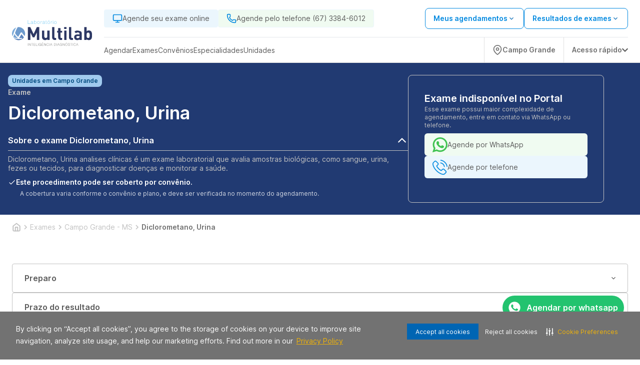

--- FILE ---
content_type: text/html; charset=utf-8
request_url: https://www.laboratoriomultilab.com.br/exame/campo-grande-ms/diclorometano-urina-41504
body_size: 25980
content:
<!DOCTYPE html><html lang="pt-BR"><head><meta charSet="utf-8" data-next-head=""/><meta name="viewport" content="width=device-width" data-next-head=""/><script type="application/ld+json" data-next-head="">{"@context":"https://schema.org","@graph":[{"@type":"SiteNavigationElement","name":"Home","url":"https://www.laboratoriomultilab.com.br"},{"@type":"SiteNavigationElement","name":"Agendar","url":"https://www.laboratoriomultilab.com.br/agendamento-online/"},{"@type":"SiteNavigationElement","name":"Web Check-in","url":"https://webcheckin.alliar.com/?domain=undefined"},{"@type":"SiteNavigationElement","name":"Resultados de Exames"},{"@type":"SiteNavigationElement","name":"Unidades","url":"https://www.laboratoriomultilab.com.br/unidades"},{"@type":"SiteNavigationElement","name":"Domiciliar","url":"https://www.laboratoriomultilab.com.br/domiciliar"},{"@type":"SiteNavigationElement","name":"Dúvidas Frequentes","url":"https://www.laboratoriomultilab.com.br/informacoes-exames"},{"@type":"SiteNavigationElement","name":"Covid-19","url":"https://www.laboratoriomultilab.com.br/covid_19"},{"@type":"SiteNavigationElement","name":"Domiciliar","url":"https://www.laboratoriomultilab.com.br/domiciliar"},{"@type":"SiteNavigationElement","name":"Exames","url":"https://www.laboratoriomultilab.com.br/exames"},{"@type":"SiteNavigationElement","name":"Vacinas","url":"https://www.laboratoriomultilab.com.br/vacinas"},{"@type":"SiteNavigationElement","name":"Check-ups","url":"https://www.laboratoriomultilab.com.br/check-ups"},{"@type":"SiteNavigationElement","name":"Convênios","url":"https://www.laboratoriomultilab.com.br/agendamento-online/#/marcacao/exame"},{"@type":"SiteNavigationElement","name":"Cartão Aliança","url":"https://www.cartaoalianca.com.br/"},{"@type":"SiteNavigationElement","name":"Empresarial","url":"https://www.laboratoriomultilab.com.br/empresarial"},{"@type":"SiteNavigationElement","name":"Portal do Cliente","url":"https://www.laboratoriomultilab.com.br/agendamento-online/#/marcacao/meus-agendamentos?redirect=meus-agendamentos"}]}</script><link rel="shortcut icon" href="https://storage.googleapis.com/alliar-jornada-digital-13c0.appspot.com/home_vendas/wakanda/production/Multilab_32_ca29bd15f2/Multilab_32_ca29bd15f2.ico" data-next-head=""/><link rel="apple-touch-icon" href="https://storage.googleapis.com/alliar-jornada-digital-13c0.appspot.com/home_vendas/wakanda/production/Multilab_32_ca29bd15f2/Multilab_32_ca29bd15f2.ico" data-next-head=""/><link rel="canonical" href="https://www.laboratoriomultilab.com.br/exame/campo-grande-ms/diclorometano-urina-41504" data-next-head=""/><meta property="og:image" content="https://storage.googleapis.com/alliar-jornada-digital-13c0.appspot.com/home_vendas/wakanda/production/Multilab_1200x675_4623f7f716/Multilab_1200x675_4623f7f716.png" data-next-head=""/><meta property="og:image:alt" content="Multilab Inteligência Diagnóstica" data-next-head=""/><meta property="og:image:type" content="image/png" data-next-head=""/><meta property="og:image:width" content="1200" data-next-head=""/><meta property="og:image:height" content="675" data-next-head=""/><meta property="og:url" content="https://www.laboratoriomultilab.com.br/exame/campo-grande-ms/diclorometano-urina-41504" data-next-head=""/><meta property="og:type" content="website" data-next-head=""/><meta property="og:locale" content="pt-BR" data-next-head=""/><meta property="og:site_name" content="Multilab Inteligência Diagnóstica" data-next-head=""/><meta name="facebook-domain-verification" content="s7uy0gt8gntv9vheee0pxdxlr4me9i" data-next-head=""/><link rel="manifest" href="/manifest.json" data-next-head=""/><meta name="robots" content="index,follow" data-next-head=""/><script type="application/ld+json" data-next-head="">{"@context":"https://schema.org","@type":"HowTo","name":"Agende ou compre exames de forma simples","description":"Agende ou compre exames de forma simples","url":"https://www.laboratoriomultilab.com.br/exame/campo-grande-ms/diclorometano-urina-41504","step":[{"@type":"HowToStep","text":"Após adicionar o procedimento desejado no carrinho clique em “Continuar Agendamento”, você será direcionado para nossa plataforma de auto agendamento.","name":"Adicione o procedimento escolhido ao carrinho"},{"@type":"HowToStep","text":"Marque seu procedimento no dia e horário desejado sem burocracia e escolha a unidade mais próxima de você.","name":"Escolha o melhor dia e horário"},{"@type":"HowToStep","text":"Faça o procedimento na unidade escolhida ou agende para receber em casa.","name":"Faça o procedimento"}]}</script><script type="application/ld+json" data-next-head="">{"@context":"https://schema.org","@type":"Product","name":"Exame Diclorometano, Urina","image":"https://storage.googleapis.com/alliar-jornada-digital-13c0.appspot.com/home_vendas/wakanda/production/Multilab_1200x675_4623f7f716/Multilab_1200x675_4623f7f716.png","description":"Exame Diclorometano, Urina com o melhor preço em Campo Grande - MS. Tópicos: ","sku":41504,"brand":{"@type":"Brand","name":"Multilab Inteligência Diagnóstica"},"offers":{"@type":"Offer","price":"Valor sob consulta","priceCurrency":"BRL","availability":"https://schema.org/InStock"}}</script><script type="application/ld+json" data-next-head="">{}</script><script type="application/ld+json" data-next-head="">{"@context":"https://schema.org","@type":"MedicalOrganization","name":"Multilab Inteligência Diagnóstica","alternateName":"Multilab Inteligência Diagnóstica (Campo Grande - MS)","url":"https://www.laboratoriomultilab.com.br","logo":"https://storage.googleapis.com/alliar-jornada-digital-13c0.appspot.com/home_vendas/wakanda/production/Multilab_1200x675_4623f7f716/Multilab_1200x675_4623f7f716.png","sameAs":["https://www.facebook.com/profile.php?id=100083026976212","https://www.instagram.com/multilab.diagnosticos/",null,"https://www.linkedin.com/company/multilab-intelig%C3%AAncia-diagn%C3%B3stica/?lipi=urn%3Ali%3Apage%3Ad_flagship3_search_srp_companies%3B6sHjz2w8SOCe%2BTi3aZIAFQ%3D%3D","https://www.laboratoriomultilab.com.br"]}</script><script type="application/ld+json" data-next-head="">{"@context":"https://schema.org","@type":"WebPage","name":"Exame Diclorometano, Urina","description":"Exame Diclorometano, Urina com o melhor preço em Campo Grande - MS. Tópicos: ","url":"https://www.laboratoriomultilab.com.br/exame/campo-grande-ms/diclorometano-urina-41504","image":{"@type":"ImageObject","name":"Exame Diclorometano, Urina em Campo Grande - MS","url":"https://storage.googleapis.com/alliar-jornada-digital-13c0.appspot.com/home_vendas/wakanda/production/Multilab_1200x675_4623f7f716/Multilab_1200x675_4623f7f716.png","width":"1200","height":"675"}}</script><title data-next-head="">Exame Diclorometano, Urina em Campo Grande - MS | MS</title><meta name="keywords" content="Análises Clinicas,Não Precisa De Agendamento,Atendimento Domiciliar,Entrega Em 20 Dias Úteis" data-next-head=""/><meta name="description" content="Exames Diclorometano, Urina (Campo Grande - MS) com o Melhor Custo Benefício. Conheça nossas unidades e consulte atendimento domiciliar. Agendar!" data-next-head=""/><meta property="og:title" content="Exame Diclorometano, Urina em Campo Grande - MS | MS" data-next-head=""/><meta property="og:description" content="Exames Diclorometano, Urina (Campo Grande - MS) com o Melhor Custo Benefício. Conheça nossas unidades e consulte atendimento domiciliar. Agendar!" data-next-head=""/><meta property="og:image:type" content="image/png" data-next-head=""/><link rel="preload" href="https://storage.googleapis.com/alliar-jornada-digital-13c0.appspot.com/home_vendas/wakanda/production/LOGOS_SVG_320x70_10_30f0809a0d/LOGOS_SVG_320x70_10_30f0809a0d.svg" as="image" data-next-head=""/><link rel="preload" href="/fonts/inter/UcC73FwrK3iLTeHuS_fvQtMwCp50KnMa1ZL7W0Q5nw.woff2" as="font" type="font/woff2" crossorigin="anonymous"/><link rel="preload" href="/fonts/inter/UcC73FwrK3iLTeHuS_fvQtMwCp50KnMa1pL7W0Q5n-wU.woff2" as="font" type="font/woff2" crossorigin="anonymous"/><link rel="preload" href="/fonts/inter/UcC73FwrK3iLTeHuS_fvQtMwCp50KnMa25L7W0Q5n-wU.woff2" as="font" type="font/woff2" crossorigin="anonymous"/><link rel="preload" href="/fonts/inter/UcC73FwrK3iLTeHuS_fvQtMwCp50KnMa2JL7W0Q5n-wU.woff2" as="font" type="font/woff2" crossorigin="anonymous"/><link rel="preload" href="/fonts/inter/UcC73FwrK3iLTeHuS_fvQtMwCp50KnMa0ZL7W0Q5n-wU.woff2" as="font" type="font/woff2" crossorigin="anonymous"/><link rel="preload" href="/fonts/inter/UcC73FwrK3iLTeHuS_fvQtMwCp50KnMa2ZL7W0Q5n-wU.woff2" as="font" type="font/woff2" crossorigin="anonymous"/><link rel="preload" href="/fonts/inter/UcC73FwrK3iLTeHuS_fvQtMwCp50KnMa2pL7W0Q5n-wU.woff2" as="font" type="font/woff2" crossorigin="anonymous"/><link rel="preload" href="/fonts/poppins/poppins-v20-latin-300.woff2" as="font" type="font/woff2" crossorigin="anonymous"/><link rel="preload" href="/fonts/poppins/poppins-v20-latin-regular.woff2" as="font" type="font/woff2" crossorigin="anonymous"/><link rel="preload" href="/fonts/poppins/poppins-v20-latin-500.woff2" as="font" type="font/woff2" crossorigin="anonymous"/><link rel="preload" href="/fonts/poppins/poppins-v20-latin-600.woff2" as="font" type="font/woff2" crossorigin="anonymous"/><link rel="preload" href="/fonts/poppins/poppins-v20-latin-700.woff2" as="font" type="font/woff2" crossorigin="anonymous"/><link rel="stylesheet" type="text/css" href="https://cdn-prod.securiti.ai/consent/cookie-consent.css"/><meta name="theme-color" content="#213A72"/><script>(function(w,d,s,l,i){w[l]=w[l]||[];w[l].push({'gtm.start':
                  new Date().getTime(),event:'gtm.js'});var f=d.getElementsByTagName(s)[0],
                  j=d.createElement(s),dl=l!='dataLayer'?'&l='+l:'';j.async=true;j.src=
                  'https://www.googletagmanager.com/gtm.js?id='+i+dl;f.parentNode.insertBefore(j,f);
                  })(window,document,'script','dataLayer','GTM-NGTLQS4');</script><script>
                  (function(h,o,t,j,a,r){
                    h.hj=h.hj||function(){(h.hj.q=h.hj.q||[]).push(arguments)};
                    h._hjSettings={hjid:0000,hjsv:0000};
                    a=o.getElementsByTagName('head')[0];
                    r=o.createElement('script');r.async=1;
                    r.src=t+h._hjSettings.hjid+j+h._hjSettings.hjsv;
                    a.appendChild(r);
                  })(window,document,'https://static.hotjar.com/c/hotjar-','.js?sv=');
                </script><link rel="preload" href="https://assets.allianca.com/home/production/_next/static/css/9df4b089ebe23f8f.css" as="style"/><link rel="stylesheet" href="https://assets.allianca.com/home/production/_next/static/css/9df4b089ebe23f8f.css" data-n-g=""/><link rel="preload" href="https://assets.allianca.com/home/production/_next/static/css/b794cb3f659e4cf5.css" as="style"/><link rel="stylesheet" href="https://assets.allianca.com/home/production/_next/static/css/b794cb3f659e4cf5.css" data-n-p=""/><noscript data-n-css=""></noscript><script defer="" nomodule="" src="https://assets.allianca.com/home/production/_next/static/chunks/polyfills-42372ed130431b0a.js"></script><script src="https://assets.allianca.com/home/production/_next/static/chunks/webpack-0733ce91abbc822b.js" defer=""></script><script src="https://assets.allianca.com/home/production/_next/static/chunks/framework-b9fd9bcc3ecde907.js" defer=""></script><script src="https://assets.allianca.com/home/production/_next/static/chunks/main-30632a7b9bd55190.js" defer=""></script><script src="https://assets.allianca.com/home/production/_next/static/chunks/pages/_app-673941f56eb98d51.js" defer=""></script><script src="https://assets.allianca.com/home/production/_next/static/chunks/pages/%5Bcategory%5D/%5Bregion%5D/%5Bexam%5D-d630c7df2a21efb6.js" defer=""></script><script src="https://assets.allianca.com/home/production/_next/static/ttgRHVwDnFIMdzV_VPqQn/_buildManifest.js" defer=""></script><script src="https://assets.allianca.com/home/production/_next/static/ttgRHVwDnFIMdzV_VPqQn/_ssgManifest.js" defer=""></script><style data-styled="" data-styled-version="6.1.19">.dOUJsu{display:flex;justify-content:center;align-items:center;top:0px;left:0px;position:fixed;width:100%;height:100%;background-color:rgba(0,0,0,0.2);z-index:1000;cursor:initial;display:none;}/*!sc*/
data-styled.g18[id="styles__ContainerModal-sc-7nwpjw-0"]{content:"dOUJsu,"}/*!sc*/
.bkTqQk{width:100%;max-width:460px;max-height:304px;border-radius:8px;background:#fff;box-shadow:0px 16px 40px 4px rgba(0,0,0,0.08);}/*!sc*/
@media (max-width:480px){.bkTqQk{max-width:initial;max-height:initial;width:100%;height:100%;border-radius:0px;}.bkTqQk .title{text-align:start;margin-top:40px;}.bkTqQk .description{text-align:start;}}/*!sc*/
data-styled.g19[id="styles__ModalCardItem-sc-7nwpjw-1"]{content:"bkTqQk,"}/*!sc*/
.ldWWue{font-family:Inter,-apple-system,BlinkMacSystemFont,'Segoe UI',Roboto,Oxygen,Ubuntu,Cantarell,'Open Sans','Helvetica Neue',sans-serif;color:#393b47;text-align:center;font-size:24px;font-weight:600;line-height:32px;margin-bottom:8px;}/*!sc*/
data-styled.g20[id="styles__Title-sc-7nwpjw-2"]{content:"ldWWue,"}/*!sc*/
.laRfll{font-family:Inter,-apple-system,BlinkMacSystemFont,'Segoe UI',Roboto,Oxygen,Ubuntu,Cantarell,'Open Sans','Helvetica Neue',sans-serif;color:#5C5C5C;text-align:center;font-size:1rem;font-weight:400!important;line-height:24px;}/*!sc*/
data-styled.g21[id="styles__Description-sc-7nwpjw-3"]{content:"laRfll,"}/*!sc*/
.cFDPKD{display:flex;justify-content:center;padding:0px 40px 40px 40px;}/*!sc*/
data-styled.g22[id="styles__ContainerForm-sc-7nwpjw-4"]{content:"cFDPKD,"}/*!sc*/
.hGa-dGL{width:100%;}/*!sc*/
.hGa-dGL a{margin-top:24px;}/*!sc*/
.hGa-dGL a+a{margin-top:8px;}/*!sc*/
data-styled.g23[id="styles__FormCardItem-sc-7nwpjw-5"]{content:"hGa-dGL,"}/*!sc*/
.bNEgAy{display:flex;justify-content:flex-end;padding-right:8px;padding-top:8px;}/*!sc*/
data-styled.g24[id="styles__Header-sc-7nwpjw-6"]{content:"bNEgAy,"}/*!sc*/
.jgwJKR{height:40px;width:40px;display:flex;justify-content:center;align-items:center;cursor:pointer;}/*!sc*/
.jgwJKR svg{font-size:20px;}/*!sc*/
data-styled.g25[id="styles__ContainerClose-sc-7nwpjw-7"]{content:"jgwJKR,"}/*!sc*/
.gxoJfb{display:flex;border-radius:100px;background-color:#23C36F;cursor:pointer;}/*!sc*/
.eIpqHD{display:flex;border-radius:100px;background-color:#2EAAE7;cursor:pointer;}/*!sc*/
data-styled.g55[id="styles__Container-sc-6n691g-0"]{content:"gxoJfb,eIpqHD,"}/*!sc*/
.fshWJr{display:flex;width:fit-content;align-items:center;padding:12px;border-top-left-radius:100px;border-bottom-left-radius:100px;}/*!sc*/
data-styled.g56[id="styles__ContainerInfo-sc-6n691g-1"]{content:"fshWJr,"}/*!sc*/
.iNanVA{font-family:Inter,-apple-system,BlinkMacSystemFont,'Segoe UI',Roboto,Oxygen,Ubuntu,Cantarell,'Open Sans','Helvetica Neue',sans-serif;font-weight:600;text-decoration:none;margin-left:12px;color:#fff;}/*!sc*/
@media (max-width:940px){.iNanVA{display:none;}}/*!sc*/
data-styled.g57[id="styles__Text-sc-6n691g-2"]{content:"iNanVA,"}/*!sc*/
.biKtCn{display:flex;flex-direction:column;gap:16px;align-items:flex-end;position:fixed;bottom:32px;right:32px;z-index:50;}/*!sc*/
data-styled.g61[id="styles__FloatingButtonContainer-sc-1rd430m-0"]{content:"biKtCn,"}/*!sc*/
.jgFjTz{width:24px;height:24px;}/*!sc*/
data-styled.g62[id="styles__Icon-sc-1rd430m-1"]{content:"jgFjTz,"}/*!sc*/
.ejLYfY{display:flex;align-items:center;justify-content:space-between;width:fit-content;background-color:#048ae0;color:#fff;padding:12px 32px;border-radius:8px;font-size:1rem;font-weight:600;line-height:24px;width:100%;border:0;cursor:pointer;font-family:Inter,-apple-system,BlinkMacSystemFont,'Segoe UI',Roboto,Oxygen,Ubuntu,Cantarell,'Open Sans','Helvetica Neue',sans-serif;transition:all 0.2s;justify-content:center;background-color:#fff;color:#048ae0;border:solid 1px #048ae0;}/*!sc*/
.ejLYfY:hover{background-color:#014A7E;color:#fff;}/*!sc*/
.ejLYfY svg{margin-left:8px;}/*!sc*/
.ejLYfY:hover{background-color:#fff;color:#014A7E;border:solid 1px #014A7E;}/*!sc*/
.ejLYfY:disabled{background-color:#C2C2C2;border:solid 1px #C2C2C2;color:#717171;cursor:default;}/*!sc*/
.ejLYfY:disabled:hover{background-color:#C2C2C2;border:solid 1px #C2C2C2;color:#717171;}/*!sc*/
data-styled.g63[id="styles__Button-sc-elfsav-0"]{content:"ejLYfY,"}/*!sc*/
.jMVntT{width:100%;height:100%;display:flex;align-items:center;justify-content:center;background-color:#fff;border:1px solid #E0E0E0;border-radius:8px;padding:1.5rem;transition:all ease-in-out 0.2s;}/*!sc*/
.jMVntT:hover{border:1px solid rgba(7,78,184,1);}/*!sc*/
@media (max-width:940px){.jMVntT{min-width:365px;}}/*!sc*/
@media (max-width:640px){.jMVntT{justify-content:space-between;padding:1.5rem;height:100%;}.jMVntT svg{color:#014A7E;}}/*!sc*/
data-styled.g64[id="styles__Wrapper-sc-1fl9mcc-0"]{content:"jMVntT,"}/*!sc*/
.gPFdHZ{display:flex;flex-direction:column;justify-content:space-between;gap:1rem;width:100%;height:100%;min-width:354px;}/*!sc*/
@media (max-width:640px){.gPFdHZ{gap:1rem;}}/*!sc*/
data-styled.g65[id="styles__CardContainer-sc-1fl9mcc-1"]{content:"gPFdHZ,"}/*!sc*/
.fOUQPP{font-family:Inter,-apple-system,BlinkMacSystemFont,'Segoe UI',Roboto,Oxygen,Ubuntu,Cantarell,'Open Sans','Helvetica Neue',sans-serif;font-weight:600;font-size:1.125rem;line-height:24px;color:#5C5C5C;height:48px;display:-webkit-box;-webkit-line-clamp:2;-webkit-box-orient:vertical;overflow:hidden;text-overflow:ellipsis;}/*!sc*/
@media (max-width:640px){.fOUQPP{font-size:1.125rem;}}/*!sc*/
data-styled.g66[id="styles__Title-sc-1fl9mcc-2"]{content:"fOUQPP,"}/*!sc*/
.kNLpSb{font-family:Inter,-apple-system,BlinkMacSystemFont,'Segoe UI',Roboto,Oxygen,Ubuntu,Cantarell,'Open Sans','Helvetica Neue',sans-serif;font-weight:400;font-size:0.75rem;color:#717171;}/*!sc*/
@media (max-width:640px){.kNLpSb{font-size:0.75rem;}}/*!sc*/
data-styled.g68[id="styles__ValuesText-sc-1fl9mcc-4"]{content:"kNLpSb,"}/*!sc*/
.jrXfVy{font-family:Inter,-apple-system,BlinkMacSystemFont,'Segoe UI',Roboto,Oxygen,Ubuntu,Cantarell,'Open Sans','Helvetica Neue',sans-serif;font-weight:600;line-height:32px;color:#050505;font-size:1.25rem;margin-top:4px;margin-bottom:12px;}/*!sc*/
@media (max-width:640px){.jrXfVy{font-size:1.75rem;font-weight:700;}}/*!sc*/
data-styled.g69[id="styles__PriceContainer-sc-1fl9mcc-5"]{content:"jrXfVy,"}/*!sc*/
.hEMRIb{display:flex;justify-content:space-between;flex-direction:row;gap:0.25rem;}/*!sc*/
data-styled.g70[id="styles__TitleContainer-sc-1fl9mcc-6"]{content:"hEMRIb,"}/*!sc*/
.fBlpzo{font-family:Inter,-apple-system,BlinkMacSystemFont,'Segoe UI',Roboto,Oxygen,Ubuntu,Cantarell,'Open Sans','Helvetica Neue',sans-serif;color:#717171;font-weight:400;font-size:0.75rem;line-height:150%;margin-bottom:12px;}/*!sc*/
@media (max-width:640px){.fBlpzo{font-family:Inter,-apple-system,BlinkMacSystemFont,'Segoe UI',Roboto,Oxygen,Ubuntu,Cantarell,'Open Sans','Helvetica Neue',sans-serif;font-size:0.75rem;}}/*!sc*/
data-styled.g71[id="styles__ValueDescription-sc-1fl9mcc-7"]{content:"fBlpzo,"}/*!sc*/
.jSqXUl{background-color:#E0E0E0;height:1px;border:none;}/*!sc*/
data-styled.g72[id="styles__Line-sc-1fl9mcc-8"]{content:"jSqXUl,"}/*!sc*/
.fVBeeU{display:flex;flex-direction:column;}/*!sc*/
data-styled.g73[id="styles__ValuesContainer-sc-1fl9mcc-9"]{content:"fVBeeU,"}/*!sc*/
.huWjRW{display:flex;align-items:center;justify-content:flex-end;gap:1rem;}/*!sc*/
data-styled.g76[id="styles__ButtonContainer-sc-1fl9mcc-12"]{content:"huWjRW,"}/*!sc*/
.hLVKCQ{display:inline-flex;background-color:#074eb8;color:#ffffff;font-size:12px;font-weight:600;padding:4px 8px;border-radius:5px;line-height:1;white-space:nowrap;width:fit-content;margin-top:-15px;}/*!sc*/
data-styled.g77[id="styles__HealthInsuranceTag-sc-1fl9mcc-13"]{content:"hLVKCQ,"}/*!sc*/
.dunaa-d{display:flex;justify-content:center;align-items:center;height:24px;width:fit-content;padding:0px 8px;border-radius:8px;background-color:#A0CAEE;}/*!sc*/
data-styled.g78[id="styles__Container-sc-9q4hfx-0"]{content:"dunaa-d,"}/*!sc*/
.mCipt{font-family:Inter,-apple-system,BlinkMacSystemFont,'Segoe UI',Roboto,Oxygen,Ubuntu,Cantarell,'Open Sans','Helvetica Neue',sans-serif;font-size:0.75rem;line-height:1rem;font-weight:600;color:#014a7e;}/*!sc*/
data-styled.g79[id="styles__Text-sc-9q4hfx-1"]{content:"mCipt,"}/*!sc*/
.gETKJx{display:flex;flex-direction:column;align-items:center;justify-content:center;height:auto;width:100%;transition:all;}/*!sc*/
data-styled.g80[id="style__Disclosure-sc-1jmessz-0"]{content:"gETKJx,"}/*!sc*/
.hFyvzi{cursor:pointer;display:flex;align-items:center;justify-content:space-between;width:100%;padding:8px 0;background:none;border:none;border-bottom:1px solid #C2C2C2;font-family:Inter,-apple-system,BlinkMacSystemFont,'Segoe UI',Roboto,Oxygen,Ubuntu,Cantarell,'Open Sans','Helvetica Neue',sans-serif;transition:all;}/*!sc*/
data-styled.g81[id="style__DisclosureButton-sc-1jmessz-1"]{content:"hFyvzi,"}/*!sc*/
.iyCcom{font-size:1rem;font-family:Inter,-apple-system,BlinkMacSystemFont,'Segoe UI',Roboto,Oxygen,Ubuntu,Cantarell,'Open Sans','Helvetica Neue',sans-serif;font-weight:600;color:#fff;text-align:start;transition:all;}/*!sc*/
data-styled.g82[id="style__DisclosureTitle-sc-1jmessz-2"]{content:"iyCcom,"}/*!sc*/
.iXyccz{width:24px;height:24px;display:flex;align-items:center;justify-content:center;font-size:24px;font-weight:700;color:#fff;text-align:start;transition:all;}/*!sc*/
.iXyccz img{width:24px;height:24px;}/*!sc*/
data-styled.g83[id="style__DisclosureIcon-sc-1jmessz-3"]{content:"iXyccz,"}/*!sc*/
.gEveqO{display:flex;flex-direction:column;align-items:flex-start;justify-content:flex-start;font-family:Inter,-apple-system,BlinkMacSystemFont,'Segoe UI',Roboto,Oxygen,Ubuntu,Cantarell,'Open Sans','Helvetica Neue',sans-serif;width:100%;gap:10px;font-size:0.625rem;opacity:0;height:0;overflow:hidden;transition:all 0.3s;margin-top:8px;}/*!sc*/
@media (min-width:940px){.gEveqO{margin:8px 0;}}/*!sc*/
.gEveqO.open{opacity:1;height:100%;overflow:hidden;transition:all 0.3s;}/*!sc*/
data-styled.g84[id="style__DisclosurePanel-sc-1jmessz-4"]{content:"gEveqO,"}/*!sc*/
.hFKqXW{position:relative;}/*!sc*/
@media (max-width:768px){.hFKqXW{padding-bottom:0;margin-bottom:0;min-height:550px;}}/*!sc*/
data-styled.g96[id="styles__Wrapper-sc-14rg3w5-0"]{content:"hFKqXW,"}/*!sc*/
.kjfFAo{display:flex;flex-direction:column;justify-content:center;align-items:flex-start;position:relative;height:100%;}/*!sc*/
data-styled.g97[id="styles__ContentWrapper-sc-14rg3w5-1"]{content:"kjfFAo,"}/*!sc*/
.hONhmi{display:flex;flex-wrap:wrap;width:100%;max-width:81.25rem;margin-left:auto;margin-right:auto;padding:calc(2rem / 1.33333) calc(2rem / 2);gap:4rem;}/*!sc*/
@media (min-width:940px){.hONhmi{flex-wrap:nowrap;gap:80px;}}/*!sc*/
data-styled.g98[id="styles__ContainerWrapper-sc-14rg3w5-2"]{content:"hONhmi,"}/*!sc*/
.dfGTpl{display:flex;flex-direction:column;gap:24px;color:#fff;max-width:800px;width:100%;}/*!sc*/
@media (max-width:768px){.dfGTpl{height:auto;}}/*!sc*/
data-styled.g99[id="styles__InfoContainer-sc-14rg3w5-3"]{content:"dfGTpl,"}/*!sc*/
.LhMVo{display:grid;font-size:2.625rem;font-weight:400;font-family:Inter,-apple-system,BlinkMacSystemFont,'Segoe UI',Roboto,Oxygen,Ubuntu,Cantarell,'Open Sans','Helvetica Neue',sans-serif;text-transform:capitalize;gap:4px;}/*!sc*/
@media (min-width:768px){.LhMVo{font-size:1.75rem;margin-bottom:8px;}}/*!sc*/
data-styled.g100[id="styles__Title-sc-14rg3w5-4"]{content:"LhMVo,"}/*!sc*/
.hGEhqd{font-family:Inter,-apple-system,BlinkMacSystemFont,'Segoe UI',Roboto,Oxygen,Ubuntu,Cantarell,'Open Sans','Helvetica Neue',sans-serif;font-weight:600;font-size:2.25rem;}/*!sc*/
@media (max-width:768px){.hGEhqd{display:flex;flex-direction:column;}}/*!sc*/
data-styled.g101[id="styles__DescTitle-sc-14rg3w5-5"]{content:"hGEhqd,"}/*!sc*/
.fzWtBt{font-size:0.875rem;font-weight:400;text-transform:capitalize;color:#C2C2C2;font-family:Inter,-apple-system,BlinkMacSystemFont,'Segoe UI',Roboto,Oxygen,Ubuntu,Cantarell,'Open Sans','Helvetica Neue',sans-serif;}/*!sc*/
@media (min-width:940px){.fzWtBt{font-size:0.875rem;font-weight:600;}}/*!sc*/
data-styled.g103[id="styles__Category-sc-14rg3w5-7"]{content:"fzWtBt,"}/*!sc*/
.dJsUmf{font-size:0.875rem;font-weight:400;}/*!sc*/
@media (max-width:768px){.dJsUmf{font-size:0.75rem;margin-bottom:8px;}}/*!sc*/
data-styled.g104[id="styles__Description-sc-14rg3w5-8"]{content:"dJsUmf,"}/*!sc*/
.jotmHT{display:flex;flex-direction:column;background-color:#213a72;}/*!sc*/
data-styled.g107[id="styles__Header-sc-14rg3w5-11"]{content:"jotmHT,"}/*!sc*/
.sCuew{font-family:Inter,-apple-system,BlinkMacSystemFont,'Segoe UI',Roboto,Oxygen,Ubuntu,Cantarell,'Open Sans','Helvetica Neue',sans-serif;font-size:0.875rem;line-height:1.125rem;font-weight:400;color:#C2C2C2;text-align:start;}/*!sc*/
data-styled.g108[id="styles__DisclosureContent-sc-14rg3w5-12"]{content:"sCuew,"}/*!sc*/
.fuATsf{display:flex;flex-direction:column;gap:8px;}/*!sc*/
data-styled.g109[id="styles__InfosWrapper-sc-14rg3w5-13"]{content:"fuATsf,"}/*!sc*/
.fUfrmT{display:flex;align-items:center;gap:8px;}/*!sc*/
.fUfrmT span{color:#fff;font-weight:600;font-size:0.875rem;}/*!sc*/
.fUfrmT img{width:16px;height:16px;}/*!sc*/
data-styled.g110[id="styles__InfoLine-sc-14rg3w5-14"]{content:"fUfrmT,"}/*!sc*/
.jVakpH{font-size:0.75rem;font-weight:400;color:#fff;opacity:0.8;margin-top:4px;margin-left:24px;}/*!sc*/
data-styled.g111[id="styles__DescriptionText-sc-14rg3w5-15"]{content:"jVakpH,"}/*!sc*/
.hBQNbh{font-family:Inter,-apple-system,BlinkMacSystemFont,'Segoe UI',Roboto,Oxygen,Ubuntu,Cantarell,'Open Sans','Helvetica Neue',sans-serif;font-size:16px;font-weight:400;line-height:24px;color:#818181!important;}/*!sc*/
.hBQNbh p{font-family:Inter,-apple-system,BlinkMacSystemFont,'Segoe UI',Roboto,Oxygen,Ubuntu,Cantarell,'Open Sans','Helvetica Neue',sans-serif;font-size:16px;font-weight:400;line-height:24px;color:#818181!important;}/*!sc*/
.hBQNbh span{font-family:Inter,-apple-system,BlinkMacSystemFont,'Segoe UI',Roboto,Oxygen,Ubuntu,Cantarell,'Open Sans','Helvetica Neue',sans-serif;font-size:16px;font-weight:400;line-height:24px;color:#818181!important;}/*!sc*/
.hBQNbh strong{font-family:Inter,-apple-system,BlinkMacSystemFont,'Segoe UI',Roboto,Oxygen,Ubuntu,Cantarell,'Open Sans','Helvetica Neue',sans-serif;font-weight:600;}/*!sc*/
@media (max-width:640px){.hBQNbh a{font-size:0.875rem;}}/*!sc*/
data-styled.g115[id="pages__ContentWrapper-sc-s07sge-0"]{content:"hBQNbh,"}/*!sc*/
.bynkVr{display:flex;flex-direction:column;gap:24px;margin-top:48px;margin-bottom:48px;}/*!sc*/
data-styled.g116[id="pages__InfoSection-sc-s07sge-1"]{content:"bynkVr,"}/*!sc*/
.bXkBsd{display:flex;align-items:center;width:100%;max-width:81.25rem;margin-left:auto;margin-right:auto;padding:1rem 1.5rem;}/*!sc*/
@media (max-width:940px){.bXkBsd{display:none;}}/*!sc*/
data-styled.g122[id="styles__ContainerDivWrapper-sc-1ugm1k6-0"]{content:"bXkBsd,"}/*!sc*/
.ccKDSd{display:flex;flex-wrap:wrap;gap:1.5rem;}/*!sc*/
data-styled.g123[id="styles__Ol-sc-1ugm1k6-1"]{content:"ccKDSd,"}/*!sc*/
.llAsto{display:flex;align-items:center;gap:1.5rem;font-family:Inter,-apple-system,BlinkMacSystemFont,'Segoe UI',Roboto,Oxygen,Ubuntu,Cantarell,'Open Sans','Helvetica Neue',sans-serif;color:#C2C2C2;}/*!sc*/
.llAsto:last-child{font-weight:600;color:#717171;}/*!sc*/
data-styled.g124[id="styles__Li-sc-1ugm1k6-2"]{content:"llAsto,"}/*!sc*/
.gpxplj{display:flex;color:inherit;font-size:0.875rem;text-decoration:none;cursor:pointer;}/*!sc*/
.gpxplj span{display:flex;align-items:center;font-family:Inter,-apple-system,BlinkMacSystemFont,'Segoe UI',Roboto,Oxygen,Ubuntu,Cantarell,'Open Sans','Helvetica Neue',sans-serif;line-height:18px;}/*!sc*/
data-styled.g125[id="styles__ListAnchor-sc-1ugm1k6-3"]{content:"gpxplj,"}/*!sc*/
.bXcKpk{display:flex;}/*!sc*/
data-styled.g126[id="styles__ChevronsContainer-sc-1ugm1k6-4"]{content:"bXcKpk,"}/*!sc*/
.jtgpyb{display:grid;grid-template-columns:repeat(3,1fr);gap:1rem;width:100%;max-width:1300px;margin-left:auto;margin-right:auto;overflow:auto;scrollbar-width:none;-ms-overflow-style:none;}/*!sc*/
.jtgpyb::-webkit-scrollbar{display:none;}/*!sc*/
@media (max-width:940px){.jtgpyb{display:flex;grid-template-columns:initial;}.jtgpyb li:last-child{margin-right:1.5rem;}}/*!sc*/
data-styled.g224[id="styles__ProductCardList-sc-1kkgzm0-0"]{content:"jtgpyb,"}/*!sc*/
.hzcxgv{font-family:Inter,-apple-system,BlinkMacSystemFont,'Segoe UI',Roboto,Oxygen,Ubuntu,Cantarell,'Open Sans','Helvetica Neue',sans-serif;font-size:24px;font-weight:600;color:#050505;margin-bottom:3rem;margin-right:1.5rem;}/*!sc*/
@media (max-width:940px){.hzcxgv{font-size:18px;}}/*!sc*/
data-styled.g225[id="styles__Title-sc-ra5qbp-0"]{content:"hzcxgv,"}/*!sc*/
.jUuYyX{width:100%;max-width:81.25rem;margin-left:auto;margin-right:auto;margin-top:72px;padding-left:1.5rem;padding-right:1.5rem;margin-bottom:149px;}/*!sc*/
@media (max-width:940px){.jUuYyX{margin-bottom:72px;padding-right:0;}}/*!sc*/
data-styled.g229[id="styles__Container-sc-ra5qbp-4"]{content:"jUuYyX,"}/*!sc*/
.bFXcsx{display:flex;align-items:center;gap:0.5rem;margin-top:3rem;font-family:Inter,-apple-system,BlinkMacSystemFont,'Segoe UI',Roboto,Oxygen,Ubuntu,Cantarell,'Open Sans','Helvetica Neue',sans-serif;font-size:0.875rem;font-weight:600;color:#3180F5;}/*!sc*/
data-styled.g230[id="styles__CheckUpLink-sc-ra5qbp-5"]{content:"bFXcsx,"}/*!sc*/
@font-face{font-family:'Inter';font-style:normal;font-weight:400;font-display:swap;src:local('Inter'),url('/fonts/inter/UcC73FwrK3iLTeHuS_fvQtMwCp50KnMa2JL7W0Q5n-wU.woff2') format('woff2');unicode-range:U+0460-052F,U+1C80-1C88,U+20B4,U+2DE0-2DFF,U+A640-A69F,U+FE2E-FE2F;}/*!sc*/
@font-face{font-family:'Inter';font-style:normal;font-weight:400;font-display:swap;src:local('Inter'),url('/fonts/inter/UcC73FwrK3iLTeHuS_fvQtMwCp50KnMa0ZL7W0Q5n-wU.woff2') format('woff2');unicode-range:U+0301,U+0400-045F,U+0490-0491,U+04B0-04B1,U+2116;}/*!sc*/
@font-face{font-family:'Inter';font-style:normal;font-weight:400;font-display:swap;src:local('Inter'),url('/fonts/inter/UcC73FwrK3iLTeHuS_fvQtMwCp50KnMa2ZL7W0Q5n-wU.woff2') format('woff2');unicode-range:U+1F00-1FFF;}/*!sc*/
@font-face{font-family:'Inter';font-style:normal;font-weight:400;font-display:swap;src:local('Inter'),url('/fonts/inter/UcC73FwrK3iLTeHuS_fvQtMwCp50KnMa1pL7W0Q5n-wU.woff2') format('woff2');unicode-range:U+0370-03FF;}/*!sc*/
@font-face{font-family:'Inter';font-style:normal;font-weight:400;font-display:swap;src:local('Inter'),url('/fonts/inter/UcC73FwrK3iLTeHuS_fvQtMwCp50KnMa2pL7W0Q5n-wU.woff2') format('woff2');unicode-range:U+0102-0103,U+0110-0111,U+0128-0129,U+0168-0169,U+01A0-01A1,U+01AF-01B0,U+0300-0301,U+0303-0304,U+0308-0309,U+0323,U+0329,U+1EA0-1EF9,U+20AB;}/*!sc*/
@font-face{font-family:'Inter';font-style:normal;font-weight:400;font-display:swap;src:local('Inter'),url('/fonts/inter/UcC73FwrK3iLTeHuS_fvQtMwCp50KnMa25L7W0Q5n-wU.woff2') format('woff2');unicode-range:U+0100-02AF,U+0304,U+0308,U+0329,U+1E00-1E9F,U+1EF2-1EFF,U+2020,U+20A0-20AB,U+20AD-20CF,U+2113,U+2C60-2C7F,U+A720-A7FF;}/*!sc*/
@font-face{font-family:'Inter';font-style:normal;font-weight:400;font-display:swap;src:local('Inter'),url('/fonts/inter/UcC73FwrK3iLTeHuS_fvQtMwCp50KnMa1ZL7W0Q5nw.woff2') format('woff2');unicode-range:U+0000-00FF,U+0131,U+0152-0153,U+02BB-02BC,U+02C6,U+02DA,U+02DC,U+0304,U+0308,U+0329,U+2000-206F,U+2074,U+20AC,U+2122,U+2191,U+2193,U+2212,U+2215,U+FEFF,U+FFFD;}/*!sc*/
@font-face{font-family:'Inter';font-style:normal;font-weight:600;font-display:swap;src:local('Inter'),url('/fonts/inter/UcC73FwrK3iLTeHuS_fvQtMwCp50KnMa2JL7W0Q5n-wU.woff2') format('woff2');unicode-range:U+0460-052F,U+1C80-1C88,U+20B4,U+2DE0-2DFF,U+A640-A69F,U+FE2E-FE2F;}/*!sc*/
@font-face{font-family:'Inter';font-style:normal;font-weight:600;font-display:swap;src:local('Inter'),url('/fonts/inter/UcC73FwrK3iLTeHuS_fvQtMwCp50KnMa0ZL7W0Q5n-wU.woff2') format('woff2');unicode-range:U+0301,U+0400-045F,U+0490-0491,U+04B0-04B1,U+2116;}/*!sc*/
@font-face{font-family:'Inter';font-style:normal;font-weight:600;font-display:swap;src:local('Inter'),url('/fonts/inter/UcC73FwrK3iLTeHuS_fvQtMwCp50KnMa2ZL7W0Q5n-wU.woff2') format('woff2');unicode-range:U+1F00-1FFF;}/*!sc*/
@font-face{font-family:'Inter';font-style:normal;font-weight:600;font-display:swap;src:local('Inter'),url('/fonts/inter/UcC73FwrK3iLTeHuS_fvQtMwCp50KnMa1pL7W0Q5n-wU.woff2') format('woff2');unicode-range:U+0370-03FF;}/*!sc*/
@font-face{font-family:'Inter';font-style:normal;font-weight:600;font-display:swap;src:local('Inter'),url('/fonts/inter/UcC73FwrK3iLTeHuS_fvQtMwCp50KnMa2pL7W0Q5n-wU.woff2') format('woff2');unicode-range:U+0102-0103,U+0110-0111,U+0128-0129,U+0168-0169,U+01A0-01A1,U+01AF-01B0,U+0300-0301,U+0303-0304,U+0308-0309,U+0323,U+0329,U+1EA0-1EF9,U+20AB;}/*!sc*/
@font-face{font-family:'Inter';font-style:normal;font-weight:600;font-display:swap;src:local('Inter'),url('/fonts/inter/UcC73FwrK3iLTeHuS_fvQtMwCp50KnMa25L7W0Q5n-wU.woff2') format('woff2');unicode-range:U+0100-02AF,U+0304,U+0308,U+0329,U+1E00-1E9F,U+1EF2-1EFF,U+2020,U+20A0-20AB,U+20AD-20CF,U+2113,U+2C60-2C7F,U+A720-A7FF;}/*!sc*/
@font-face{font-family:'Inter';font-style:normal;font-weight:600;font-display:swap;src:local('Inter'),url('/fonts/inter/UcC73FwrK3iLTeHuS_fvQtMwCp50KnMa1ZL7W0Q5nw.woff2') format('woff2');unicode-range:U+0000-00FF,U+0131,U+0152-0153,U+02BB-02BC,U+02C6,U+02DA,U+02DC,U+0304,U+0308,U+0329,U+2000-206F,U+2074,U+20AC,U+2122,U+2191,U+2193,U+2212,U+2215,U+FEFF,U+FFFD;}/*!sc*/
@font-face{font-family:'Inter';font-style:normal;font-weight:700;font-display:swap;src:local('Inter'),url('/fonts/inter/UcC73FwrK3iLTeHuS_fvQtMwCp50KnMa2JL7W0Q5n-wU.woff2') format('woff2');unicode-range:U+0460-052F,U+1C80-1C88,U+20B4,U+2DE0-2DFF,U+A640-A69F,U+FE2E-FE2F;}/*!sc*/
@font-face{font-family:'Inter';font-style:normal;font-weight:700;font-display:swap;src:local('Inter'),url('/fonts/inter/UcC73FwrK3iLTeHuS_fvQtMwCp50KnMa0ZL7W0Q5n-wU.woff2') format('woff2');unicode-range:U+0301,U+0400-045F,U+0490-0491,U+04B0-04B1,U+2116;}/*!sc*/
@font-face{font-family:'Inter';font-style:normal;font-weight:700;font-display:swap;src:local('Inter'),url('/fonts/inter/UcC73FwrK3iLTeHuS_fvQtMwCp50KnMa2ZL7W0Q5n-wU.woff2') format('woff2');unicode-range:U+1F00-1FFF;}/*!sc*/
@font-face{font-family:'Inter';font-style:normal;font-weight:700;font-display:swap;src:local('Inter'),url('/fonts/inter/UcC73FwrK3iLTeHuS_fvQtMwCp50KnMa1pL7W0Q5n-wU.woff2') format('woff2');unicode-range:U+0370-03FF;}/*!sc*/
@font-face{font-family:'Inter';font-style:normal;font-weight:700;font-display:swap;src:local('Inter'),url('/fonts/inter/UcC73FwrK3iLTeHuS_fvQtMwCp50KnMa2pL7W0Q5n-wU.woff2') format('woff2');unicode-range:U+0102-0103,U+0110-0111,U+0128-0129,U+0168-0169,U+01A0-01A1,U+01AF-01B0,U+0300-0301,U+0303-0304,U+0308-0309,U+0323,U+0329,U+1EA0-1EF9,U+20AB;}/*!sc*/
@font-face{font-family:'Inter';font-style:normal;font-weight:700;font-display:swap;src:local('Inter'),url('/fonts/inter/UcC73FwrK3iLTeHuS_fvQtMwCp50KnMa25L7W0Q5n-wU.woff2') format('woff2');unicode-range:U+0100-02AF,U+0304,U+0308,U+0329,U+1E00-1E9F,U+1EF2-1EFF,U+2020,U+20A0-20AB,U+20AD-20CF,U+2113,U+2C60-2C7F,U+A720-A7FF;}/*!sc*/
@font-face{font-family:'Inter';font-style:normal;font-weight:700;font-display:swap;src:local('Inter'),url('/fonts/inter/UcC73FwrK3iLTeHuS_fvQtMwCp50KnMa1ZL7W0Q5nw.woff2') format('woff2');unicode-range:U+0000-00FF,U+0131,U+0152-0153,U+02BB-02BC,U+02C6,U+02DA,U+02DC,U+0304,U+0308,U+0329,U+2000-206F,U+2074,U+20AC,U+2122,U+2191,U+2193,U+2212,U+2215,U+FEFF,U+FFFD;}/*!sc*/
@font-face{font-family:'Inter';font-style:normal;font-weight:800;font-display:swap;src:local('Inter'),url('/fonts/inter/UcC73FwrK3iLTeHuS_fvQtMwCp50KnMa2JL7W0Q5n-wU.woff2') format('woff2');unicode-range:U+0460-052F,U+1C80-1C88,U+20B4,U+2DE0-2DFF,U+A640-A69F,U+FE2E-FE2F;}/*!sc*/
@font-face{font-family:'Inter';font-style:normal;font-weight:800;font-display:swap;src:local('Inter'),url('/fonts/inter/UcC73FwrK3iLTeHuS_fvQtMwCp50KnMa0ZL7W0Q5n-wU.woff2') format('woff2');unicode-range:U+0301,U+0400-045F,U+0490-0491,U+04B0-04B1,U+2116;}/*!sc*/
@font-face{font-family:'Inter';font-style:normal;font-weight:800;font-display:swap;src:local('Inter'),url('/fonts/inter/UcC73FwrK3iLTeHuS_fvQtMwCp50KnMa2ZL7W0Q5n-wU.woff2') format('woff2');unicode-range:U+1F00-1FFF;}/*!sc*/
@font-face{font-family:'Inter';font-style:normal;font-weight:800;font-display:swap;src:local('Inter'),url('/fonts/inter/UcC73FwrK3iLTeHuS_fvQtMwCp50KnMa1pL7W0Q5n-wU.woff2') format('woff2');unicode-range:U+0370-03FF;}/*!sc*/
@font-face{font-family:'Inter';font-style:normal;font-weight:800;font-display:swap;src:local('Inter'),url('/fonts/inter/UcC73FwrK3iLTeHuS_fvQtMwCp50KnMa2pL7W0Q5n-wU.woff2') format('woff2');unicode-range:U+0102-0103,U+0110-0111,U+0128-0129,U+0168-0169,U+01A0-01A1,U+01AF-01B0,U+0300-0301,U+0303-0304,U+0308-0309,U+0323,U+0329,U+1EA0-1EF9,U+20AB;}/*!sc*/
@font-face{font-family:'Inter';font-style:normal;font-weight:800;font-display:swap;src:local('Inter'),url('/fonts/inter/UcC73FwrK3iLTeHuS_fvQtMwCp50KnMa25L7W0Q5n-wU.woff2') format('woff2');unicode-range:U+0100-02AF,U+0304,U+0308,U+0329,U+1E00-1E9F,U+1EF2-1EFF,U+2020,U+20A0-20AB,U+20AD-20CF,U+2113,U+2C60-2C7F,U+A720-A7FF;}/*!sc*/
@font-face{font-family:'Inter';font-style:normal;font-weight:800;font-display:swap;src:local('Inter'),url('/fonts/inter/UcC73FwrK3iLTeHuS_fvQtMwCp50KnMa1ZL7W0Q5nw.woff2') format('woff2');unicode-range:U+0000-00FF,U+0131,U+0152-0153,U+02BB-02BC,U+02C6,U+02DA,U+02DC,U+0304,U+0308,U+0329,U+2000-206F,U+2074,U+20AC,U+2122,U+2191,U+2193,U+2212,U+2215,U+FEFF,U+FFFD;}/*!sc*/
data-styled.g270[id="sc-global-gXPlPQ1"]{content:"sc-global-gXPlPQ1,"}/*!sc*/
@font-face{font-family:'Poppins';font-style:normal;font-weight:300;font-display:swap;src:local('Poppins Light'),local('Poppins-Light'),url('/fonts/poppins/poppins-v20-latin-300.woff2') format('woff2');}/*!sc*/
@font-face{font-family:'Poppins';font-style:normal;font-weight:400;font-display:swap;src:local('Poppins Regular'),local('Poppins-Regular'),url('/fonts/poppins/poppins-v20-latin-regular.woff2') format('woff2');}/*!sc*/
@font-face{font-family:'Poppins';font-style:normal;font-weight:500;font-display:swap;src:local('Poppins Regular'),local('Poppins-Regular'),url('/fonts/poppins/poppins-v20-latin-500.woff2') format('woff2');}/*!sc*/
@font-face{font-family:'Poppins';font-style:normal;font-weight:600;font-display:swap;src:local('Poppins SemiBold'),local('Poppins-SemiBold'),url('/fonts/poppins/poppins-v20-latin-600.woff2') format('woff2');}/*!sc*/
@font-face{font-family:'Poppins';font-style:normal;font-weight:700;font-display:swap;src:local('Poppins SemiBold'),local('Poppins-SemiBold'),url('/fonts/poppins/poppins-v20-latin-700.woff2') format('woff2');}/*!sc*/
data-styled.g271[id="sc-global-gvuMSs1"]{content:"sc-global-gvuMSs1,"}/*!sc*/
*{margin:0;padding:0;box-sizing:border-box;-webkit-font-smoothing:antialiased;-moz-osx-font-smoothing:grayscale;font-family:Inter,-apple-system,BlinkMacSystemFont,'Segoe UI',Roboto,Oxygen,Ubuntu,Cantarell,'Open Sans','Helvetica Neue',sans-serif;text-decoration:none;}/*!sc*/
html,body{overflow:visible!important;overflow-x:hidden;}/*!sc*/
html{font-size:100%;scroll-behavior:smooth;}/*!sc*/
body{font-family:Inter,-apple-system,BlinkMacSystemFont,'Segoe UI',Roboto,Oxygen,Ubuntu,Cantarell,'Open Sans','Helvetica Neue',sans-serif;font-size:1rem;}/*!sc*/
ul{list-style:none;}/*!sc*/
.swiper-pagination-bullet-active{width:26px;border-radius:40px;background-color:#213A72;}/*!sc*/
.shadow-input-search::-webkit-scrollbar{width:8px;}/*!sc*/
.shadow-input-search::-webkit-scrollbar-thumb{background-color:#888;border-radius:4px;}/*!sc*/
.shadow-input-search::-webkit-scrollbar-track{background-color:#f1f1f1;}/*!sc*/
.shadow-input-search{scrollbar-width:thin;scrollbar-color:#888 #f1f1f1;}/*!sc*/
data-styled.g272[id="sc-global-iEDSUG1"]{content:"sc-global-iEDSUG1,"}/*!sc*/
.jpsyuY{display:flex;justify-content:center;width:100%;}/*!sc*/
data-styled.g318[id="styles__Wrapper-sc-1l6wped-0"]{content:"jpsyuY,"}/*!sc*/
.bWeiEn{width:1276px;border:1px solid #C2C2C2;border-radius:4px;margin:0 24px;}/*!sc*/
.styles__ContainerCard-sc-1l6wped-1+.styles__ContainerCard-sc-1l6wped-1{margin-top:0;}/*!sc*/
.bWeiEn input[type='checkbox']~.card-body{display:none;}/*!sc*/
.bWeiEn input[type='checkbox']:checked~.card-body{display:block;}/*!sc*/
.bWeiEn input[type='checkbox']~label .arrow-open{display:none;}/*!sc*/
.bWeiEn input[type='checkbox']~label .arrow-closed{display:block;}/*!sc*/
.bWeiEn input[type='checkbox']:checked~label .arrow-open{display:block;}/*!sc*/
.bWeiEn input[type='checkbox']:checked~label .arrow-closed{display:none;}/*!sc*/
data-styled.g319[id="styles__ContainerCard-sc-1l6wped-1"]{content:"bWeiEn,"}/*!sc*/
.dLoXYc{display:none;}/*!sc*/
data-styled.g320[id="styles__CardCheckbox-sc-1l6wped-2"]{content:"dLoXYc,"}/*!sc*/
.hDtYoP{padding:16px 24px;}/*!sc*/
data-styled.g321[id="styles__ContentCard-sc-1l6wped-3"]{content:"hDtYoP,"}/*!sc*/
.dSvtcL{display:flex;justify-content:space-between;align-items:center;font-family:Inter,-apple-system,BlinkMacSystemFont,'Segoe UI',Roboto,Oxygen,Ubuntu,Cantarell,'Open Sans','Helvetica Neue',sans-serif;font-size:1rem;font-weight:600;line-height:24px;color:#5C5C5C;padding:16px 24px;cursor:pointer;}/*!sc*/
.dSvtcL .arrow-open{height:fit-content;}/*!sc*/
.dSvtcL .arrow-closed{height:max-content;}/*!sc*/
@media (max-width:940px){.dSvtcL{font-size:0.875rem;}}/*!sc*/
data-styled.g322[id="styles__Title-sc-1l6wped-4"]{content:"dSvtcL,"}/*!sc*/
.hblRwQ{height:1px;width:100%;margin-bottom:24px;background-color:#C2C2C2;}/*!sc*/
@media (max-width:940px){.hblRwQ{margin-bottom:16px;}}/*!sc*/
data-styled.g324[id="styles__Divider-sc-1l6wped-6"]{content:"hblRwQ,"}/*!sc*/
.iBNnzk{padding:0px;}/*!sc*/
data-styled.g325[id="styles__ContentWrapper-sc-1vjvsav-0"]{content:"iBNnzk,"}/*!sc*/
.ctwCuN{font-family:Inter,-apple-system,BlinkMacSystemFont,'Segoe UI',Roboto,Oxygen,Ubuntu,Cantarell,'Open Sans','Helvetica Neue',sans-serif;font-size:1rem;font-weight:600;color:#818181;line-height:24px;margin:0;padding:0;background-color:transparent;border:none;letter-spacing:normal;text-align:left;}/*!sc*/
@media (max-width:940px){.ctwCuN{font-size:0.875rem;line-height:20px;}}/*!sc*/
data-styled.g326[id="styles__DeadlineContent-sc-1vjvsav-1"]{content:"ctwCuN,"}/*!sc*/
</style>
                              <script>!function(e){var n="https://s.go-mpulse.net/boomerang/";if("False"=="True")e.BOOMR_config=e.BOOMR_config||{},e.BOOMR_config.PageParams=e.BOOMR_config.PageParams||{},e.BOOMR_config.PageParams.pci=!0,n="https://s2.go-mpulse.net/boomerang/";if(window.BOOMR_API_key="Z8LK9-8CKDP-XFLFC-NBEYQ-T97BC",function(){function e(){if(!o){var e=document.createElement("script");e.id="boomr-scr-as",e.src=window.BOOMR.url,e.async=!0,i.parentNode.appendChild(e),o=!0}}function t(e){o=!0;var n,t,a,r,d=document,O=window;if(window.BOOMR.snippetMethod=e?"if":"i",t=function(e,n){var t=d.createElement("script");t.id=n||"boomr-if-as",t.src=window.BOOMR.url,BOOMR_lstart=(new Date).getTime(),e=e||d.body,e.appendChild(t)},!window.addEventListener&&window.attachEvent&&navigator.userAgent.match(/MSIE [67]\./))return window.BOOMR.snippetMethod="s",void t(i.parentNode,"boomr-async");a=document.createElement("IFRAME"),a.src="about:blank",a.title="",a.role="presentation",a.loading="eager",r=(a.frameElement||a).style,r.width=0,r.height=0,r.border=0,r.display="none",i.parentNode.appendChild(a);try{O=a.contentWindow,d=O.document.open()}catch(_){n=document.domain,a.src="javascript:var d=document.open();d.domain='"+n+"';void(0);",O=a.contentWindow,d=O.document.open()}if(n)d._boomrl=function(){this.domain=n,t()},d.write("<bo"+"dy onload='document._boomrl();'>");else if(O._boomrl=function(){t()},O.addEventListener)O.addEventListener("load",O._boomrl,!1);else if(O.attachEvent)O.attachEvent("onload",O._boomrl);d.close()}function a(e){window.BOOMR_onload=e&&e.timeStamp||(new Date).getTime()}if(!window.BOOMR||!window.BOOMR.version&&!window.BOOMR.snippetExecuted){window.BOOMR=window.BOOMR||{},window.BOOMR.snippetStart=(new Date).getTime(),window.BOOMR.snippetExecuted=!0,window.BOOMR.snippetVersion=12,window.BOOMR.url=n+"Z8LK9-8CKDP-XFLFC-NBEYQ-T97BC";var i=document.currentScript||document.getElementsByTagName("script")[0],o=!1,r=document.createElement("link");if(r.relList&&"function"==typeof r.relList.supports&&r.relList.supports("preload")&&"as"in r)window.BOOMR.snippetMethod="p",r.href=window.BOOMR.url,r.rel="preload",r.as="script",r.addEventListener("load",e),r.addEventListener("error",function(){t(!0)}),setTimeout(function(){if(!o)t(!0)},3e3),BOOMR_lstart=(new Date).getTime(),i.parentNode.appendChild(r);else t(!1);if(window.addEventListener)window.addEventListener("load",a,!1);else if(window.attachEvent)window.attachEvent("onload",a)}}(),"".length>0)if(e&&"performance"in e&&e.performance&&"function"==typeof e.performance.setResourceTimingBufferSize)e.performance.setResourceTimingBufferSize();!function(){if(BOOMR=e.BOOMR||{},BOOMR.plugins=BOOMR.plugins||{},!BOOMR.plugins.AK){var n=""=="true"?1:0,t="",a="clprlyix3thio2kikkjq-f-75bfc1b42-clientnsv4-s.akamaihd.net",i="false"=="true"?2:1,o={"ak.v":"39","ak.cp":"1829778","ak.ai":parseInt("1218799",10),"ak.ol":"0","ak.cr":9,"ak.ipv":4,"ak.proto":"h2","ak.rid":"4fa4c16b","ak.r":41406,"ak.a2":n,"ak.m":"dscb","ak.n":"ff","ak.bpcip":"18.223.21.0","ak.cport":32800,"ak.gh":"23.216.9.134","ak.quicv":"","ak.tlsv":"tls1.3","ak.0rtt":"","ak.0rtt.ed":"","ak.csrc":"-","ak.acc":"","ak.t":"1766347411","ak.ak":"hOBiQwZUYzCg5VSAfCLimQ==BXebqy1xynbYoa4gHo8r/AyvOqkQOXk58U56PTClAOT8l1nMLLtcoafIK5ciJSxZd4WaJnVX2v0O1fd0Bmi6s4jZy86avnuGWCu/TIdoF7i5h0hIy17MLHFebtEva5315/hiIEFTxnlitlJVuAC7im7/gCufAUX1Y/imGqHZ37+LbJ8wGcagONVJNuz84SDqNhZYrXBF7PPDfqjv2ZmokvsqrrAY8QmieScv0+ppvP6DDvzXj8FV+aTG992kjIuXt6tN0Ooo/gxZjriuJtHlqXTbb5d8X6KjYUe+fMqg1WrHvCfCOHGiqgXyz0jYCX5rbMNSa/oX/iLsmuOiS4wOuTczOojLleYOfHc3lnod/Vz5L7PIn5fRU/DKZQKT8HgE1c0VjCVlPj2ncu7/UXeMj00MVdV7kpLAlVdD+L6rT4k=","ak.pv":"2","ak.dpoabenc":"","ak.tf":i};if(""!==t)o["ak.ruds"]=t;var r={i:!1,av:function(n){var t="http.initiator";if(n&&(!n[t]||"spa_hard"===n[t]))o["ak.feo"]=void 0!==e.aFeoApplied?1:0,BOOMR.addVar(o)},rv:function(){var e=["ak.bpcip","ak.cport","ak.cr","ak.csrc","ak.gh","ak.ipv","ak.m","ak.n","ak.ol","ak.proto","ak.quicv","ak.tlsv","ak.0rtt","ak.0rtt.ed","ak.r","ak.acc","ak.t","ak.tf"];BOOMR.removeVar(e)}};BOOMR.plugins.AK={akVars:o,akDNSPreFetchDomain:a,init:function(){if(!r.i){var e=BOOMR.subscribe;e("before_beacon",r.av,null,null),e("onbeacon",r.rv,null,null),r.i=!0}return this},is_complete:function(){return!0}}}}()}(window);</script></head><body><noscript><iframe
                    src="https://www.googletagmanager.com/ns.html?id=GTM-NGTLQS4"
                    height="0"
                    width="0"
                    style="display: none; visibility: hidden"></iframe></noscript><div id="__next"><header><nav class="relative w-full hidden md:flex border-b border-neutral-semi-light bg-neutral-white z-50"><div class="flex w-full h-24 md:h-full mx-auto py-4 px-6 md:max-w-[1300px] md:pb-0"><div class="flex items-center justify-center w-fit mr-6"><a class="flex w-full min-w-20 max-h-20 h-full" title="Logo Multilab Inteligência Diagnóstica" href="/"><img id="img-menu-logo" alt="Logo Multilab Inteligência Diagnóstica" width="160" height="70" decoding="async" data-nimg="1" style="color:transparent;height:70px;max-width:160px" src="https://storage.googleapis.com/alliar-jornada-digital-13c0.appspot.com/home_vendas/wakanda/production/LOGOS_SVG_320x70_10_30f0809a0d/LOGOS_SVG_320x70_10_30f0809a0d.svg"/></a></div><div class="w-full flex md:flex-col"><div class="flex items-center w-full justify-between gap-4 mb-4"><div class="flex gap-4"><a class="flex h-9 max-w-60 items-center px-4 py-2 gap-2 rounded-small border transition-all ease-in-out lg:max-w-max border-[#EBF6FD] bg-[#EBF6FD] hover:bg-[#D7ECFA] hover:border-[#048AE033]" href="/agendamento-online/gco" id="btn-header-contact-schedule" target="_blank" title="Agende seu exame online"><img alt="Agende seu exame online" loading="lazy" width="20" height="20" decoding="async" data-nimg="1" style="color:transparent" src="https://storage.googleapis.com/alliar-jornada-digital-13c0.appspot.com/home_vendas/wakanda/production/monitor_2025_155ff3bff9/monitor_2025_155ff3bff9.svg"/><span class="text-sm font-inter text-neutral-darkest overflow-hidden whitespace-nowrap text-ellipsis">Agende seu exame online</span></a><a class="flex h-9 max-w-60 items-center px-4 py-2 gap-2 rounded-small border transition-all ease-in-out lg:max-w-max border-[#EBF6FD] bg-[#F0FBF1] hover:bg-[#E0F5E3] hover:border-[#40C35133]" href="tel:6733846012" id="btn-header-contact" target="_blank" title="Agende pelo telefone (67) 3384-6012"><img alt="Agende pelo telefone (67) 3384-6012" loading="lazy" width="20" height="20" decoding="async" data-nimg="1" style="color:transparent" src="https://storage.googleapis.com/alliar-jornada-digital-13c0.appspot.com/home_vendas/wakanda/production/phone_2025_4140d067f8/phone_2025_4140d067f8.svg"/><span class="text-sm font-inter text-neutral-darkest overflow-hidden whitespace-nowrap text-ellipsis">Agende pelo telefone (67) 3384-6012</span></a></div><div class="flex items-center gap-4"><div data-headlessui-state=""><button class="flex items-center justify-between py-3 px-4 gap-2 rounded-lg border border-[#048AE0] bg-neutral-white hover:bg-[#f0f7fd] font-inter font-semibold text-sm text-[#048AE0] leading-3 whitespace-nowrap overflow-hidden transition-all ease-in-out z-20 outline-none" id="select-resultado-de-exames-opcoes" type="button" aria-haspopup="listbox" aria-expanded="false" data-headlessui-state=""><span class="overflow-hidden text-ellipsis">Resultados de exames</span><img alt="ícone de seta para baixo" loading="lazy" width="16" height="16" decoding="async" data-nimg="1" style="color:transparent" srcSet="/_next/image?url=%2Fimg%2Farrow-down.png&amp;w=16&amp;q=75 1x, /_next/image?url=%2Fimg%2Farrow-down.png&amp;w=32&amp;q=75 2x" src="/_next/image?url=%2Fimg%2Farrow-down.png&amp;w=32&amp;q=75"/></button></div></div></div><hr class="w-full bg-neutral-semi-light"/><div class="flex items-center justify-between w-full h-[50px] gap-4"><ul class="flex gap-10"><li class="[&amp;:nth-child(3)]:hidden [&amp;:nth-child(4)]:hidden [&amp;:nth-child(5)]:hidden lg:[&amp;:nth-child(3)]:block xl:[&amp;:nth-child(4)]:block xl:[&amp;:nth-child(5)]:block"><a class="font-inter text-sm text-center text-neutral-darkest hover:font-semibold hover:text-neutral-dark transition-all duration-200 ease-in-out" id="link-header-menu" href="/agendamento-online/gco" target="_blank" rel="noreferrer" title="Agendar"><span class="whitespace-nowrap overflow-hidden text-ellipsis">Agendar</span></a></li><li class="[&amp;:nth-child(3)]:hidden [&amp;:nth-child(4)]:hidden [&amp;:nth-child(5)]:hidden lg:[&amp;:nth-child(3)]:block xl:[&amp;:nth-child(4)]:block xl:[&amp;:nth-child(5)]:block"><a class="font-inter text-sm text-center text-neutral-darkest hover:font-semibold hover:text-neutral-dark transition-all duration-200 ease-in-out" id="link-header-menu" href="/exame" target="" rel="noreferrer" title="Exames"><span class="whitespace-nowrap overflow-hidden text-ellipsis">Exames</span></a></li><li class="[&amp;:nth-child(3)]:hidden [&amp;:nth-child(4)]:hidden [&amp;:nth-child(5)]:hidden lg:[&amp;:nth-child(3)]:block xl:[&amp;:nth-child(4)]:block xl:[&amp;:nth-child(5)]:block"><a class="font-inter text-sm text-center text-neutral-darkest hover:font-semibold hover:text-neutral-dark transition-all duration-200 ease-in-out" id="link-header-menu" href="/convenios" target="" rel="noreferrer" title="Convênios"><span class="whitespace-nowrap overflow-hidden text-ellipsis">Convênios</span></a></li><li class="[&amp;:nth-child(3)]:hidden [&amp;:nth-child(4)]:hidden [&amp;:nth-child(5)]:hidden lg:[&amp;:nth-child(3)]:block xl:[&amp;:nth-child(4)]:block xl:[&amp;:nth-child(5)]:block"><a class="font-inter text-sm text-center text-neutral-darkest hover:font-semibold hover:text-neutral-dark transition-all duration-200 ease-in-out" id="link-header-menu" href="/especialidades" target="" rel="noreferrer" title="Especialidades"><span class="whitespace-nowrap overflow-hidden text-ellipsis">Especialidades</span></a></li><li class="[&amp;:nth-child(3)]:hidden [&amp;:nth-child(4)]:hidden [&amp;:nth-child(5)]:hidden lg:[&amp;:nth-child(3)]:block xl:[&amp;:nth-child(4)]:block xl:[&amp;:nth-child(5)]:block"><a class="font-inter text-sm text-center text-neutral-darkest hover:font-semibold hover:text-neutral-dark transition-all duration-200 ease-in-out" id="link-header-menu" href="/unidades" target="" rel="noreferrer" title="Unidades"><span class="whitespace-nowrap overflow-hidden text-ellipsis">Unidades</span></a></li></ul><ul class="flex h-full items-center"><li class="flex h-full pr-4"></li><li class="flex items-center h-full border-l px-4 border-neutral-semi-light"><div id="btn-select-region" class="flex items-center justify-between gap-2 cursor-default md:justify-end"><div class="flex item gap-1"><svg class="" width="20" height="20" viewBox="0 0 20 20" fill="none" xmlns="http://www.w3.org/2000/svg"><path d="M17.5 8.33337C17.5 14.1667 10 19.1667 10 19.1667C10 19.1667 2.5 14.1667 2.5 8.33337C2.5 6.34425 3.29018 4.4366 4.6967 3.03007C6.10322 1.62355 8.01088 0.833374 10 0.833374C11.9891 0.833374 13.8968 1.62355 15.3033 3.03007C16.7098 4.4366 17.5 6.34425 17.5 8.33337Z" stroke="#717171" stroke-width="1.66667" stroke-linecap="round" stroke-linejoin="round"></path><path d="M10 10.8334C11.3807 10.8334 12.5 9.71409 12.5 8.33337C12.5 6.95266 11.3807 5.83337 10 5.83337C8.61929 5.83337 7.5 6.95266 7.5 8.33337C7.5 9.71409 8.61929 10.8334 10 10.8334Z" stroke="#717171" stroke-width="1.66667" stroke-linecap="round" stroke-linejoin="round"></path></svg><span class="font-inter font-semibold text-base text-neutral-dark md:text-sm whitespace-nowrap overflow-hidden text-ellipsis">Campo Grande</span></div></div></li><li class="flex items-center h-full border-l pl-4 border-neutral-semi-light"><label for="fast-access-desk-controller"><div class="flex items-center gap-2 font-inter font-semibold text-base text-neutral-dark whitespace-nowrap cursor-pointer md:text-sm max-w-[117px]">Acesso rápido<img alt="ícone de seta para baixo" loading="lazy" width="12" height="12" decoding="async" data-nimg="1" style="color:transparent" src="/img/arrow-down.svg"/></div></label></li></ul></div></div></div></nav><div class="styles_fastAccess__yPa_k"><input type="checkbox" class="hidden" name="fast-access-desk-controller" id="fast-access-desk-controller"/><div class="absolute md:flex w-full py-16 shadow-xl bg-neutral-light z-30"><section class="hidden md:block w-full max-w-[1300px] mx-auto px-6"><ul class="grid md:grid-cols-5 w-full gap-2 md:gap-4"><li class="w-full" id="btn-side-menu-item-link"><a class="styles_card__HO5_L" target="_self" rel="noreferrer" href="/central-de-ajuda" title="Central de Ajuda"><img loading="lazy" width="24" height="24" decoding="async" data-nimg="1" style="color:transparent" src="https://storage.googleapis.com/alliar-jornada-digital-13c0.appspot.com/home_vendas/wakanda/production/circle_question_mark_2025_105a3a566e/circle_question_mark_2025_105a3a566e.svg"/><div class="flex justify-between items-center w-full flex-nowrap"><span class="max-w-fit font-inter text-sm font-semibold text-neutral-dark md:text-base whitespace-nowrap overflow-hidden text-ellipsis">Central de Ajuda</span><img alt="ícone de seta" loading="lazy" width="12" height="12" decoding="async" data-nimg="1" style="color:transparent" src="/img/icons/keyboard-right-cinza.svg"/></div></a><div class="styles__ContainerModal-sc-7nwpjw-0 dOUJsu"><div maxWidth="460px" maxHeight="304px" class="styles__ModalCardItem-sc-7nwpjw-1 bkTqQk"><div class="styles__Header-sc-7nwpjw-6 bNEgAy"><div id="close-btn" class="styles__ContainerClose-sc-7nwpjw-7 jgwJKR"><img id="close-btn" src="/img/icon-close.svg" alt="Ícone de fechar" class="styles__CloseImg-sc-7nwpjw-8 Haztr"/></div></div><div class="styles__ContainerForm-sc-7nwpjw-4 cFDPKD"><div class="styles__FormCardItem-sc-7nwpjw-5 hGa-dGL"><p class="styles__Title-sc-7nwpjw-2 ldWWue title">Resultados de exames</p><p class="styles__Description-sc-7nwpjw-3 laRfll description">Para acessar os resultados selecione</br> uma das opções abaixo:</p></div></div></div></div></li><li class="w-full" id="btn-side-menu-item-link"><a class="styles_card__HO5_L" target="_self" rel="noreferrer" href="/fale-conosco" title="Fale Conosco"><img loading="lazy" width="24" height="24" decoding="async" data-nimg="1" style="color:transparent" src="https://storage.googleapis.com/alliar-jornada-digital-13c0.appspot.com/home_vendas/wakanda/production/headset_60a876689d/headset_60a876689d.svg"/><div class="flex justify-between items-center w-full flex-nowrap"><span class="max-w-fit font-inter text-sm font-semibold text-neutral-dark md:text-base whitespace-nowrap overflow-hidden text-ellipsis">Fale Conosco</span><img alt="ícone de seta" loading="lazy" width="12" height="12" decoding="async" data-nimg="1" style="color:transparent" src="/img/icons/keyboard-right-cinza.svg"/></div></a><div class="styles__ContainerModal-sc-7nwpjw-0 dOUJsu"><div maxWidth="460px" maxHeight="304px" class="styles__ModalCardItem-sc-7nwpjw-1 bkTqQk"><div class="styles__Header-sc-7nwpjw-6 bNEgAy"><div id="close-btn" class="styles__ContainerClose-sc-7nwpjw-7 jgwJKR"><img id="close-btn" src="/img/icon-close.svg" alt="Ícone de fechar" class="styles__CloseImg-sc-7nwpjw-8 Haztr"/></div></div><div class="styles__ContainerForm-sc-7nwpjw-4 cFDPKD"><div class="styles__FormCardItem-sc-7nwpjw-5 hGa-dGL"><p class="styles__Title-sc-7nwpjw-2 ldWWue title">Resultados de exames</p><p class="styles__Description-sc-7nwpjw-3 laRfll description">Para acessar os resultados selecione</br> uma das opções abaixo:</p></div></div></div></div></li><li class="w-full" id="btn-side-menu-item-link"><a class="styles_card__HO5_L" target="_self" rel="noreferrer" href="https://www.cartaoalianca.com.br/" title="Cartão Aliança"><img loading="lazy" width="24" height="24" decoding="async" data-nimg="1" style="color:transparent" src="https://storage.googleapis.com/alliar-jornada-digital-13c0.appspot.com/home_vendas/wakanda/production/credit_card_2025_5f361ab6d7/credit_card_2025_5f361ab6d7.svg"/><div class="flex justify-between items-center w-full flex-nowrap"><span class="max-w-fit font-inter text-sm font-semibold text-neutral-dark md:text-base whitespace-nowrap overflow-hidden text-ellipsis">Cartão Aliança</span><img alt="ícone de seta" loading="lazy" width="12" height="12" decoding="async" data-nimg="1" style="color:transparent" src="/img/icons/keyboard-right-cinza.svg"/></div></a><div class="styles__ContainerModal-sc-7nwpjw-0 dOUJsu"><div maxWidth="460px" maxHeight="304px" class="styles__ModalCardItem-sc-7nwpjw-1 bkTqQk"><div class="styles__Header-sc-7nwpjw-6 bNEgAy"><div id="close-btn" class="styles__ContainerClose-sc-7nwpjw-7 jgwJKR"><img id="close-btn" src="/img/icon-close.svg" alt="Ícone de fechar" class="styles__CloseImg-sc-7nwpjw-8 Haztr"/></div></div><div class="styles__ContainerForm-sc-7nwpjw-4 cFDPKD"><div class="styles__FormCardItem-sc-7nwpjw-5 hGa-dGL"><p class="styles__Title-sc-7nwpjw-2 ldWWue title">Resultados de exames</p><p class="styles__Description-sc-7nwpjw-3 laRfll description">Para acessar os resultados selecione</br> uma das opções abaixo:</p></div></div></div></div></li><li class="w-full" id="btn-side-menu-item-link"><a class="styles_card__HO5_L" target="_self" rel="noreferrer" href="/empresarial" title="Empresarial"><img loading="lazy" width="24" height="24" decoding="async" data-nimg="1" style="color:transparent" src="https://storage.googleapis.com/alliar-jornada-digital-13c0.appspot.com/home_vendas/wakanda/production/briefcase_business_2025_812cd9db3e/briefcase_business_2025_812cd9db3e.svg"/><div class="flex justify-between items-center w-full flex-nowrap"><span class="max-w-fit font-inter text-sm font-semibold text-neutral-dark md:text-base whitespace-nowrap overflow-hidden text-ellipsis">Empresarial</span><img alt="ícone de seta" loading="lazy" width="12" height="12" decoding="async" data-nimg="1" style="color:transparent" src="/img/icons/keyboard-right-cinza.svg"/></div></a><div class="styles__ContainerModal-sc-7nwpjw-0 dOUJsu"><div maxWidth="460px" maxHeight="304px" class="styles__ModalCardItem-sc-7nwpjw-1 bkTqQk"><div class="styles__Header-sc-7nwpjw-6 bNEgAy"><div id="close-btn" class="styles__ContainerClose-sc-7nwpjw-7 jgwJKR"><img id="close-btn" src="/img/icon-close.svg" alt="Ícone de fechar" class="styles__CloseImg-sc-7nwpjw-8 Haztr"/></div></div><div class="styles__ContainerForm-sc-7nwpjw-4 cFDPKD"><div class="styles__FormCardItem-sc-7nwpjw-5 hGa-dGL"><p class="styles__Title-sc-7nwpjw-2 ldWWue title">Resultados de exames</p><p class="styles__Description-sc-7nwpjw-3 laRfll description">Para acessar os resultados selecione</br> uma das opções abaixo:</p></div></div></div></div></li></ul></section></div><label for="fast-access-desk-controller" class="bg-transparent"><div class="hidden fixed top-0 left-0 justify-center items-center w-screen h-screen bg-neutral-black opacity-25 z-20 md:block"></div></label></div><div class="z-[1000] flex md:hidden h-32"><div class="fixed top-0 w-full flex md:hidden border-b border-neutral-semi-light bg-neutral-white h-32 pt-4 z-[1000]"><div class="flex w-full h-24 md:h-full mx-auto py-4 px-6 md:max-w-[1300px] md:pb-0"><div class="w-fit md:min-w-44 md:px-8"><a class="flex w-full min-w-20 max-h-20 h-full" title="Logo Multilab Inteligência Diagnóstica" href="/"><img id="img-menu-logo" alt="Logo Multilab Inteligência Diagnóstica" width="160" height="70" decoding="async" data-nimg="1" style="color:transparent;height:70px;max-width:160px" src="https://storage.googleapis.com/alliar-jornada-digital-13c0.appspot.com/home_vendas/wakanda/production/LOGOS_SVG_320x70_10_30f0809a0d/LOGOS_SVG_320x70_10_30f0809a0d.svg"/></a></div><div class="flex items-center justify-end w-full md:hidden"><img alt="Abrir menu" loading="lazy" width="24" height="24" decoding="async" data-nimg="1" class="cursor-pointer" style="color:transparent" src="/img/icons/menu-hamburguer.svg"/></div></div></div></div></header><div aria-label="Conteúdo principal"><main class="pages__MainContainer-sc-s07sge-2 iwEQce"><div id="content-product-view" class="styles__Header-sc-14rg3w5-11 jotmHT"><section class="styles__Wrapper-sc-14rg3w5-0 hFKqXW"><div class="styles__ContentWrapper-sc-14rg3w5-1 kjfFAo"><div class="styles__ContainerWrapper-sc-14rg3w5-2 hONhmi"><div class="styles__InfoContainer-sc-14rg3w5-3 dfGTpl"><div class="styles__Container-sc-9q4hfx-0 dunaa-d"><p class="styles__Text-sc-9q4hfx-1 mCipt">Unidades em <!-- -->Campo Grande</p></div><div><h1 class="styles__Title-sc-14rg3w5-4 LhMVo"><span class="styles__Category-sc-14rg3w5-7 fzWtBt">Exame </span><span class="styles__DescTitle-sc-14rg3w5-5 hGEhqd">Diclorometano, Urina</span></h1></div><div class="styles__Description-sc-14rg3w5-8 dJsUmf"><div id="disclosure-exam-outros-sobre" class="style__Disclosure-sc-1jmessz-0 gETKJx"><button class="style__DisclosureButton-sc-1jmessz-1 hFyvzi"><h2 class="style__DisclosureTitle-sc-1jmessz-2 iyCcom">Sobre o exame Diclorometano, Urina</h2><span class="style__DisclosureIcon-sc-1jmessz-3 iXyccz"><img src="/img/icons/keyboard-up-maior-branca.svg" alt="seta para cima"/></span></button><div class="style__DisclosurePanel-sc-1jmessz-4 gEveqO open"><div class="styles__DisclosureContent-sc-14rg3w5-12 sCuew">Diclorometano, Urina analises clínicas é um exame laboratorial que avalia amostras biológicas, como sangue, urina, fezes ou tecidos, para diagnosticar doenças e monitorar a saúde.</div></div></div></div><div class="styles__InfosWrapper-sc-14rg3w5-13 fuATsf"><div class="styles__InfoLine-sc-14rg3w5-14 fUfrmT"><img src="/img/icons/check-branco.svg" alt="ícone de verificado"/><span>Este procedimento pode ser coberto por convênio.</span></div><p class="styles__DescriptionText-sc-14rg3w5-15 jVakpH">A cobertura varia conforme o convênio e plano, e deve ser verificada no momento do agendamento.</p></div></div><div class="min-w-full md:min-w-[392px] max-w-[392px] h-fit flex flex-col p-4 md:p-8 pb-4 md:pb-12 gap-8 border rounded-lg border-neutral-main"><div class="flex flex-col gap-2"><p class="text-lg md:text-xl font-semibold leading-6 text-neutral-white">Exame indisponível no Portal</p><p class="text-xs text-neutral-main">Esse exame possui maior complexidade de agendamento, entre em contato via WhatsApp ou telefone.</p><a href="https://api.whatsapp.com/send?phone=5567981280321&amp;text=" class="bg-[#F0FBF1] h-[45px] w-full flex items-center gap-2 pl-4 rounded-md cursor-pointer mt-2"><img src="/img/UnavailableExam/whatsapp.svg" alt="WhatsApp" class="h-[30px] w-[30px]"/><p class="text-sm font-inter text-neutral-darkest overflow-hidden whitespace-nowrap text-ellipsis">Agende por WhatsApp</p></a><a href="tel:6733846012" class="bg-[#EBF6FD] h-[45px] w-full flex items-center gap-2 pl-4 rounded-md cursor-pointer"><img src="/img/UnavailableExam/phone.svg" alt="Telefone" class="h-[30px] w-[30px]"/><p class="text-sm font-inter text-neutral-darkest overflow-hidden whitespace-nowrap text-ellipsis">Agende por telefone</p></a></div></div></div></div></section></div><div class="styles__ContainerDivWrapper-sc-1ugm1k6-0 bXkBsd"><ol class="styles__Ol-sc-1ugm1k6-1 ccKDSd breadcrumb" itemscope="" itemType="http://schema.org/BreadcrumbList"><li class="styles__Li-sc-1ugm1k6-2 llAsto breadcrumb_list" itemscope="" itemProp="itemListElement" itemType="http://schema.org/ListItem"><a id="link-breadcrumb-home" itemProp="item" title="Home" href="/" class="styles__ListAnchor-sc-1ugm1k6-3 gpxplj"><span itemProp="name"><img alt="Home" loading="lazy" width="18" height="18" decoding="async" data-nimg="1" style="color:transparent" src="/img/home-redesign.svg"/></span></a><meta itemProp="position" content="1"/><div class="styles__ChevronsContainer-sc-1ugm1k6-4 bXcKpk"><img alt="Ícone de separação do menu" loading="lazy" width="18" height="18" decoding="async" data-nimg="1" style="color:transparent" src="/img/chevron-right-redesign.svg"/></div></li><li class="styles__Li-sc-1ugm1k6-2 llAsto breadcrumb_list" itemscope="" itemProp="itemListElement" itemType="http://schema.org/ListItem"><a id="link-breadcrumb-exames" itemProp="item" title="Exames" href="/exame" class="styles__ListAnchor-sc-1ugm1k6-3 gpxplj"><span itemProp="name">Exames</span></a><meta itemProp="position" content="2"/><div class="styles__ChevronsContainer-sc-1ugm1k6-4 bXcKpk"><img alt="Ícone de separação do menu" loading="lazy" width="18" height="18" decoding="async" data-nimg="1" style="color:transparent" src="/img/chevron-right-redesign.svg"/></div></li><li class="styles__Li-sc-1ugm1k6-2 llAsto breadcrumb_list" itemscope="" itemProp="itemListElement" itemType="http://schema.org/ListItem"><a id="link-breadcrumb-campo-grande-ms" itemProp="item" title="Campo Grande - MS" href="/exame/campo-grande-ms" class="styles__ListAnchor-sc-1ugm1k6-3 gpxplj"><span itemProp="name">Campo Grande - MS</span></a><meta itemProp="position" content="3"/><div class="styles__ChevronsContainer-sc-1ugm1k6-4 bXcKpk"><img alt="Ícone de separação do menu" loading="lazy" width="18" height="18" decoding="async" data-nimg="1" style="color:transparent" src="/img/chevron-right-redesign.svg"/></div></li><li class="styles__Li-sc-1ugm1k6-2 llAsto breadcrumb_list" itemscope="" itemProp="itemListElement" itemType="http://schema.org/ListItem"><a id="link-breadcrumb-diclorometano,-urina" itemProp="item" title="Diclorometano, Urina" href="/exame/campo-grande-ms/diclorometano-urina-41504" class="styles__ListAnchor-sc-1ugm1k6-3 gpxplj"><span itemProp="name">Diclorometano, Urina</span></a><meta itemProp="position" content="4"/></li></ol></div><section class="pages__InfoSection-sc-s07sge-1 bynkVr"><div class="styles__Wrapper-sc-1l6wped-0 jpsyuY"><div class="styles__ContainerCard-sc-1l6wped-1 bWeiEn"><input type="checkbox" id="name-card-1" name="name-card-1" class="styles__CardCheckbox-sc-1l6wped-2 dLoXYc"/><label for="name-card-1" class="styles__Title-sc-1l6wped-4 dSvtcL">Preparo<img class="arrow-closed" src="/img/arrow-down.svg" alt="ícone seta para baixo" width="8"/><img class="arrow-open" src="/img/arrow-up.svg" alt="ícone seta para cima" width="8"/></label><div class="styles__CardBody-sc-1l6wped-5 edtSYN card-body"><div class="styles__Divider-sc-1l6wped-6 hblRwQ"></div><div class="styles__ContentCard-sc-1l6wped-3 hDtYoP"><div class="pages__ContentWrapper-sc-s07sge-0 hBQNbh"><p>Exame realizado em amostra de urina isolada, p&oacute;s jornada de trabalho.</p>

</div></div></div></div></div><div class="styles__Wrapper-sc-1l6wped-0 jpsyuY"><div class="styles__ContainerCard-sc-1l6wped-1 bWeiEn"><input type="checkbox" id="name-card-2" name="name-card-2" class="styles__CardCheckbox-sc-1l6wped-2 dLoXYc"/><label for="name-card-2" class="styles__Title-sc-1l6wped-4 dSvtcL">Prazo do resultado<img class="arrow-closed" src="/img/arrow-down.svg" alt="ícone seta para baixo" width="8"/><img class="arrow-open" src="/img/arrow-up.svg" alt="ícone seta para cima" width="8"/></label><div class="styles__CardBody-sc-1l6wped-5 edtSYN card-body"><div class="styles__Divider-sc-1l6wped-6 hblRwQ"></div><div class="styles__ContentCard-sc-1l6wped-3 hDtYoP"><div class="styles__ContentWrapper-sc-1vjvsav-0 iBNnzk"><p class="styles__DeadlineContent-sc-1vjvsav-1 ctwCuN">20 Dias úteis</p></div></div></div></div></div><div class="styles__Wrapper-sc-1l6wped-0 jpsyuY"><div class="styles__ContainerCard-sc-1l6wped-1 bWeiEn"><input type="checkbox" id="name-card-3" name="name-card-3" class="styles__CardCheckbox-sc-1l6wped-2 dLoXYc"/><label for="name-card-3" class="styles__Title-sc-1l6wped-4 dSvtcL">Informações adicionais<img class="arrow-closed" src="/img/arrow-down.svg" alt="ícone seta para baixo" width="8"/><img class="arrow-open" src="/img/arrow-up.svg" alt="ícone seta para cima" width="8"/></label><div class="styles__CardBody-sc-1l6wped-5 edtSYN card-body"><div class="styles__Divider-sc-1l6wped-6 hblRwQ"></div><div class="styles__ContentCard-sc-1l6wped-3 hDtYoP"><div class="pages__ContentWrapper-sc-s07sge-0 hBQNbh"><ul><li><p>Apresentar <strong>documento de identificação</strong> oficial com foto (original ou cópia autenticada).</p></li><li><p>Seguindo as orientações dos órgãos de saúde, neste momento da pandemia será permitida a permanência de no máximo um <strong>acompanhante</strong> apenas nas seguintes situações: <strong>clientes idosos, menores de 18 anos, gestantes, pessoas com necessidades especiais ou para os exames que exigem a presença de acompanhante</strong> conforme o preparo enviado. Nos demais casos, não será permitida a presença de acompanhante. </p></li></ul></div></div></div></div></div><div class="styles__Wrapper-sc-1l6wped-0 jpsyuY"><div class="styles__ContainerCard-sc-1l6wped-1 bWeiEn"><input type="checkbox" id="name-card-4" name="name-card-4" class="styles__CardCheckbox-sc-1l6wped-2 dLoXYc"/><label for="name-card-4" class="styles__Title-sc-1l6wped-4 dSvtcL">Outros nomes para este exame<img class="arrow-closed" src="/img/arrow-down.svg" alt="ícone seta para baixo" width="8"/><img class="arrow-open" src="/img/arrow-up.svg" alt="ícone seta para cima" width="8"/></label><div class="styles__CardBody-sc-1l6wped-5 edtSYN card-body"><div class="styles__Divider-sc-1l6wped-6 hblRwQ"></div><div class="styles__ContentCard-sc-1l6wped-3 hDtYoP"><div class="pages__ContentWrapper-sc-s07sge-0 hBQNbh">Este exame não possui outros nomes.</div></div></div></div></div></section><div class="flex justify-center w-full bg-neutral-light"><div class="flex flex-col justify-center py-[72px] mx-6 gap-8 md:py-16"><div class="w-full max-w-[768px] p-6 rounded-3xl bg-neutral-white shadow-[0_16px_40px_4px_rgba(0,0,0,0.14)] md:p-10"><div class="flex justify-center mb-12"><h2 class="font-inter text-start text-xl font-semibold leading-8 text-neutral-black sm:max-w-[320px] md:max-w-[460px] md:text-[28px] sm:text-center">Agende ou compre seus exames de forma simples</h2></div><ol class="flex flex-col gap-4"><li class="styles_step__FcSek"><div class="styles_stepNumber__JcEwP">1</div><div class="min-h-20"><h3 class="font-inter font-semibold text-neutral-black md:text-lg md:leading-6">Adicione seus procedimentos ao carrinho</h3><p class="styles_stepDescription__Bvw7o">Agendar seus exames online é rápido e fácil, trazendo conveniência e praticidade para o seu dia a dia.</p></div></li><li class="styles_step__FcSek"><div class="styles_stepNumber__JcEwP">2</div><div class="min-h-20"><h3 class="font-inter font-semibold text-neutral-black md:text-lg md:leading-6">Escolha o melhor dia e horário</h3><p class="styles_stepDescription__Bvw7o">Escolha o dia e hora que melhor se encaixe na sua rotina</p></div></li><li class="styles_step__FcSek"><div class="styles_stepNumber__JcEwP">3</div><div class="min-h-20"><h3 class="font-inter font-semibold text-neutral-black md:text-lg md:leading-6">Realize seus procedimentos</h3><p class="styles_stepDescription__Bvw7o">Faça seus procedimentos na unidade escolhida</p></div></li><li class="styles_step__FcSek"><div class="styles_stepNumber__JcEwP">4</div><div class="min-h-20"><h3 class="font-inter font-semibold text-neutral-black md:text-lg md:leading-6">Tenha acesso aos seus resultados sem sair de casa</h3><p class="styles_stepDescription__Bvw7o">Tenha acesso aos resultados dos seus exames onde e quando quiser. Conheça o <a href='https://portal-paciente.diimagem.com.br' target='_blank'>Portal do Paciente.</a></p></div></li></ol></div></div></div></main><section class="styles__Container-sc-ra5qbp-4 jUuYyX"><h2 class="styles__Title-sc-ra5qbp-0 hzcxgv">Mais exames em Campo Grande - MS</h2><ul class="styles__ProductCardList-sc-1kkgzm0-0 jtgpyb"><li><a id="card-product-RMABSUP-rm-abdomen-superior" href="/exame/campo-grande-ms/rm-abdomen-superior" title="Rm Abdomen Superior" class="styles__Wrapper-sc-1fl9mcc-0 jMVntT"><div class="styles__CardContainer-sc-1fl9mcc-1 gPFdHZ"><div class="styles__TitleContainer-sc-1fl9mcc-6 hEMRIb"><h3 id="card-product-RMABSUP-rm-abdomen-superior" class="styles__Title-sc-1fl9mcc-2 fOUQPP">Rm Abdomen Superior</h3></div><span class="styles__HealthInsuranceTag-sc-1fl9mcc-13 hLVKCQ">Coberto por convênios</span><div class="styles__ValuesContainer-sc-1fl9mcc-9 fVBeeU"><p class="styles__ValuesText-sc-1fl9mcc-4 kNLpSb">É um conjunto de exames feitos regularmente para verificar como está o seu corpo e prevenir doenças. um conjunto de exames feitos regularmente para verificar como está o seu corpo e prevenir doenças.</p></div><hr class="styles__Line-sc-1fl9mcc-8 jSqXUl"/><div id="card-product-RMABSUP-rm-abdomen-superior" class="styles__ValuesContainer-sc-1fl9mcc-9 fVBeeU"><p class="styles__ValuesText-sc-1fl9mcc-4 kNLpSb">A partir de:</p><p class="styles__PriceContainer-sc-1fl9mcc-5 jrXfVy">Sob consulta</p><span class="styles__ValueDescription-sc-1fl9mcc-7 fBlpzo">O valor pode variar conforme a unidade</span><div class="styles__ButtonContainer-sc-1fl9mcc-12 huWjRW"></div></div></div></a></li><li><a id="card-product-AMPMAG-ampliacao-ou-magnificacao-de-lesao-mamaria" href="/exame/campo-grande-ms/ampliacao-ou-magnificacao-de-lesao-mamaria" title="Ampliacao Ou Magnificacao De Lesao Mamaria" class="styles__Wrapper-sc-1fl9mcc-0 jMVntT"><div class="styles__CardContainer-sc-1fl9mcc-1 gPFdHZ"><div class="styles__TitleContainer-sc-1fl9mcc-6 hEMRIb"><h3 id="card-product-AMPMAG-ampliacao-ou-magnificacao-de-lesao-mamaria" class="styles__Title-sc-1fl9mcc-2 fOUQPP">Ampliacao Ou Magnificacao De Lesao Mamaria</h3></div><span class="styles__HealthInsuranceTag-sc-1fl9mcc-13 hLVKCQ">Coberto por convênios</span><div class="styles__ValuesContainer-sc-1fl9mcc-9 fVBeeU"><p class="styles__ValuesText-sc-1fl9mcc-4 kNLpSb">É um conjunto de exames feitos regularmente para verificar como está o seu corpo e prevenir doenças. um conjunto de exames feitos regularmente para verificar como está o seu corpo e prevenir doenças.</p></div><hr class="styles__Line-sc-1fl9mcc-8 jSqXUl"/><div id="card-product-AMPMAG-ampliacao-ou-magnificacao-de-lesao-mamaria" class="styles__ValuesContainer-sc-1fl9mcc-9 fVBeeU"><p class="styles__ValuesText-sc-1fl9mcc-4 kNLpSb">A partir de:</p><p class="styles__PriceContainer-sc-1fl9mcc-5 jrXfVy">Sob consulta</p><span class="styles__ValueDescription-sc-1fl9mcc-7 fBlpzo">O valor pode variar conforme a unidade</span><div class="styles__ButtonContainer-sc-1fl9mcc-12 huWjRW"></div></div></div></a></li><li><a id="card-product-USDOPVP-us-doppler-vasos-do-pescoco" href="/exame/campo-grande-ms/us-doppler-vasos-do-pescoco" title="Us Doppler Vasos Do Pescoco" class="styles__Wrapper-sc-1fl9mcc-0 jMVntT"><div class="styles__CardContainer-sc-1fl9mcc-1 gPFdHZ"><div class="styles__TitleContainer-sc-1fl9mcc-6 hEMRIb"><h3 id="card-product-USDOPVP-us-doppler-vasos-do-pescoco" class="styles__Title-sc-1fl9mcc-2 fOUQPP">Us Doppler Vasos Do Pescoco</h3></div><span class="styles__HealthInsuranceTag-sc-1fl9mcc-13 hLVKCQ">Coberto por convênios</span><div class="styles__ValuesContainer-sc-1fl9mcc-9 fVBeeU"><p class="styles__ValuesText-sc-1fl9mcc-4 kNLpSb">É um conjunto de exames feitos regularmente para verificar como está o seu corpo e prevenir doenças. um conjunto de exames feitos regularmente para verificar como está o seu corpo e prevenir doenças.</p></div><hr class="styles__Line-sc-1fl9mcc-8 jSqXUl"/><div id="card-product-USDOPVP-us-doppler-vasos-do-pescoco" class="styles__ValuesContainer-sc-1fl9mcc-9 fVBeeU"><p class="styles__ValuesText-sc-1fl9mcc-4 kNLpSb">A partir de:</p><p class="styles__PriceContainer-sc-1fl9mcc-5 jrXfVy">Sob consulta</p><span class="styles__ValueDescription-sc-1fl9mcc-7 fBlpzo">O valor pode variar conforme a unidade</span><div class="styles__ButtonContainer-sc-1fl9mcc-12 huWjRW"></div></div></div></a></li><li><a id="card-product-USCAROTD-us-doppler-carotidas" href="/exame/campo-grande-ms/us-doppler-carotidas" title="Us Doppler Carotidas" class="styles__Wrapper-sc-1fl9mcc-0 jMVntT"><div class="styles__CardContainer-sc-1fl9mcc-1 gPFdHZ"><div class="styles__TitleContainer-sc-1fl9mcc-6 hEMRIb"><h3 id="card-product-USCAROTD-us-doppler-carotidas" class="styles__Title-sc-1fl9mcc-2 fOUQPP">Us Doppler Carotidas</h3></div><span class="styles__HealthInsuranceTag-sc-1fl9mcc-13 hLVKCQ">Coberto por convênios</span><div class="styles__ValuesContainer-sc-1fl9mcc-9 fVBeeU"><p class="styles__ValuesText-sc-1fl9mcc-4 kNLpSb">É um conjunto de exames feitos regularmente para verificar como está o seu corpo e prevenir doenças. um conjunto de exames feitos regularmente para verificar como está o seu corpo e prevenir doenças.</p></div><hr class="styles__Line-sc-1fl9mcc-8 jSqXUl"/><div id="card-product-USCAROTD-us-doppler-carotidas" class="styles__ValuesContainer-sc-1fl9mcc-9 fVBeeU"><p class="styles__ValuesText-sc-1fl9mcc-4 kNLpSb">A partir de:</p><p class="styles__PriceContainer-sc-1fl9mcc-5 jrXfVy">Sob consulta</p><span class="styles__ValueDescription-sc-1fl9mcc-7 fBlpzo">O valor pode variar conforme a unidade</span><div class="styles__ButtonContainer-sc-1fl9mcc-12 huWjRW"></div></div></div></a></li><li><a id="card-product-ECG-eletrocardiograma-ecg" href="/exame/campo-grande-ms/eletrocardiograma-ecg" title="Eletrocardiograma  Ecg" class="styles__Wrapper-sc-1fl9mcc-0 jMVntT"><div class="styles__CardContainer-sc-1fl9mcc-1 gPFdHZ"><div class="styles__TitleContainer-sc-1fl9mcc-6 hEMRIb"><h3 id="card-product-ECG-eletrocardiograma-ecg" class="styles__Title-sc-1fl9mcc-2 fOUQPP">Eletrocardiograma  Ecg</h3></div><span class="styles__HealthInsuranceTag-sc-1fl9mcc-13 hLVKCQ">Coberto por convênios</span><div class="styles__ValuesContainer-sc-1fl9mcc-9 fVBeeU"><p class="styles__ValuesText-sc-1fl9mcc-4 kNLpSb">É um conjunto de exames feitos regularmente para verificar como está o seu corpo e prevenir doenças. um conjunto de exames feitos regularmente para verificar como está o seu corpo e prevenir doenças.</p></div><hr class="styles__Line-sc-1fl9mcc-8 jSqXUl"/><div id="card-product-ECG-eletrocardiograma-ecg" class="styles__ValuesContainer-sc-1fl9mcc-9 fVBeeU"><p class="styles__ValuesText-sc-1fl9mcc-4 kNLpSb">A partir de:</p><p class="styles__PriceContainer-sc-1fl9mcc-5 jrXfVy">Sob consulta</p><span class="styles__ValueDescription-sc-1fl9mcc-7 fBlpzo">O valor pode variar conforme a unidade</span><div class="styles__ButtonContainer-sc-1fl9mcc-12 huWjRW"></div></div></div></a></li><li><a id="card-product-ARMPESC-angio-rm-arterial-de-pescoco" href="/exame/campo-grande-ms/angio-rm-arterial-de-pescoco" title="Angio Rm Arterial De Pescoco" class="styles__Wrapper-sc-1fl9mcc-0 jMVntT"><div class="styles__CardContainer-sc-1fl9mcc-1 gPFdHZ"><div class="styles__TitleContainer-sc-1fl9mcc-6 hEMRIb"><h3 id="card-product-ARMPESC-angio-rm-arterial-de-pescoco" class="styles__Title-sc-1fl9mcc-2 fOUQPP">Angio Rm Arterial De Pescoco</h3></div><span class="styles__HealthInsuranceTag-sc-1fl9mcc-13 hLVKCQ">Coberto por convênios</span><div class="styles__ValuesContainer-sc-1fl9mcc-9 fVBeeU"><p class="styles__ValuesText-sc-1fl9mcc-4 kNLpSb">É um conjunto de exames feitos regularmente para verificar como está o seu corpo e prevenir doenças. um conjunto de exames feitos regularmente para verificar como está o seu corpo e prevenir doenças.</p></div><hr class="styles__Line-sc-1fl9mcc-8 jSqXUl"/><div id="card-product-ARMPESC-angio-rm-arterial-de-pescoco" class="styles__ValuesContainer-sc-1fl9mcc-9 fVBeeU"><p class="styles__ValuesText-sc-1fl9mcc-4 kNLpSb">A partir de:</p><p class="styles__PriceContainer-sc-1fl9mcc-5 jrXfVy">Sob consulta</p><span class="styles__ValueDescription-sc-1fl9mcc-7 fBlpzo">O valor pode variar conforme a unidade</span><div class="styles__ButtonContainer-sc-1fl9mcc-12 huWjRW"></div></div></div></a></li></ul><a href="/exame" class="styles__CheckUpLink-sc-ra5qbp-5 bFXcsx">Confira todos os nossos exames<!-- --> <img alt="seta para direita" loading="lazy" width="12" height="12" decoding="async" data-nimg="1" style="color:transparent" src="/img/icons/arrow-right-blue.svg"/></a></section></div><!--$--><!--/$--><div class="styles__FloatingButtonContainer-sc-1rd430m-0 biKtCn"><div id="btn_whatsapp_borda" data-testid="btn_whatsapp_borda" color="feedback-color-check" class="styles__Container-sc-6n691g-0 gxoJfb"><div id="btn_whatsapp_borda" class="styles__ContainerInfo-sc-6n691g-1 fshWJr"><img id="btn_whatsapp_borda" src="/img/icon-button-whatsapp.svg" alt="Logo WhatsApp" class="styles__Icon-sc-1rd430m-1 jgFjTz"/><p id="btn_whatsapp_borda-text" title="Agendar por whatsapp" class="styles__Text-sc-6n691g-2 iNanVA">Agendar por whatsapp</p></div></div><div id="contact-item-phone" data-testid="contact-item-phone" color="brand-color-cdb-primary-medium" class="styles__Container-sc-6n691g-0 eIpqHD"><div id="contact-item-phone" class="styles__ContainerInfo-sc-6n691g-1 fshWJr"><img id="contact-item-phone" src="/img/icon-button-phone.svg" alt="Logo de telefone" class="styles__Icon-sc-1rd430m-1 jgFjTz"/><p id="btn_ligacao_borda" title="Agendar (67) 3384-6012" class="styles__Text-sc-6n691g-2 iNanVA">Agendar (67) 3384-6012</p></div></div></div><footer class="bg-allianca-secondary-dark flex flex-col justify-between items-center w-full"><div class="w-full flex justify-center py-10 md:py-20 pl-6 pr-6"><div class="max-w-[1252px] w-full mx-auto"><div class="h-full w-full flex justify-between flex-col gap-6 md:gap-10 md:flex-row"><div class="h-full w-full flex flex-col gap-6 md:gap-10 md:flex-row"><div class="max-w-fit"><div class="flex items-center md:mb-3 "><p class="text-white mr-2 font-semibold md:font-normal text-sm md:text-base">Paciente</p><div class="md:hidden hover:cursor-pointer"><img alt="seta" loading="lazy" width="20" height="20" decoding="async" data-nimg="1" style="color:transparent" src="/img/icons/keyboard-down-branco.svg"/></div></div><ul class="text-cdb-primary-semi-light text-sm md:flex flex-col w-max-72 w-full gap-3 hidden md:flex"><li class="list-none"><a id="link-footer-item" target="_blank" title="Portal do Paciente" rel="noreferrer" href="/agendamento-online/gco?redirect=meus-agendamentos" class="hover:underline">Portal do Paciente</a></li><li class="list-none"><a id="link-footer-item" target="_blank" title="Paciente: Resultados de Exames" rel="noreferrer" href="https://resultados.laboratoriomultilab.com.br/" class="hover:underline">Paciente: Resultados de Exames</a></li><li class="list-none"><a id="link-footer-item" target="_blank" title="Médico: Resultados de Exames" rel="noreferrer" href="https://resultados.laboratoriomultilab.com.br/" class="hover:underline">Médico: Resultados de Exames</a></li><li class="list-none"><a id="link-footer-item" target="_blank" title="Cartão Aliança" rel="noreferrer" href="https://www.cartaoalianca.com.br/" class="hover:underline">Cartão Aliança</a></li><li class="list-none"><a id="link-footer-item" target="" title="Unidades" rel="noreferrer" href="/unidades" class="hover:underline">Unidades</a></li></ul></div><div class="max-w-fit"><div class="flex items-center md:mb-3 "><p class="text-white mr-2 font-semibold md:font-normal text-sm md:text-base">Agendamento</p><div class="md:hidden hover:cursor-pointer"><img alt="seta" loading="lazy" width="20" height="20" decoding="async" data-nimg="1" style="color:transparent" src="/img/icons/keyboard-down-branco.svg"/></div></div><ul class="text-cdb-primary-semi-light text-sm md:flex flex-col w-max-72 w-full gap-3 hidden md:flex"><li class="list-none"><a id="link-footer-item" target="_blank" title="Agendar" rel="noreferrer" href="/agendamento-online/gco" class="hover:underline">Agendar</a></li><li class="list-none"><a id="link-footer-item" target="" title="Exames" rel="noreferrer" href="/exame" class="hover:underline">Exames</a></li><li class="list-none"><a id="link-footer-item" target="" title="Especialidades" rel="noreferrer" href="/especialidades" class="hover:underline">Especialidades</a></li><li class="list-none"><a id="link-footer-item" target="" title="Convênios" rel="noreferrer" href="/convenios" class="hover:underline">Convênios</a></li></ul></div><div class="max-w-fit"><div class="flex items-center md:mb-3 "><p class="text-white mr-2 font-semibold md:font-normal text-sm md:text-base">Sobre Nós</p><div class="md:hidden hover:cursor-pointer"><img alt="seta" loading="lazy" width="20" height="20" decoding="async" data-nimg="1" style="color:transparent" src="/img/icons/keyboard-down-branco.svg"/></div></div><ul class="text-cdb-primary-semi-light text-sm md:flex flex-col w-max-72 w-full gap-3 hidden md:flex"><li class="list-none"><a id="link-footer-item" target="" title="Quem Somos" rel="noreferrer" href="/quem-somos" class="hover:underline">Quem Somos</a></li><li class="list-none"><a id="link-footer-item" target="_blank" title="Canal de Denúncia" rel="noreferrer" href="https://canaldedenuncia.com.br/allianca/" class="hover:underline">Canal de Denúncia</a></li><li class="list-none"><a id="link-footer-item" target="_blank" title="Portal de Privacidade" rel="noreferrer" href="https://privacy-central.securiti.ai/#/dsr/aad95105-81f3-4530-a980-eb9f73426989" class="hover:underline">Portal de Privacidade</a></li><li class="list-none"><a id="link-footer-item" target="" title="Política de Privacidade" rel="noreferrer" href="/politica-de-privacidade" class="hover:underline">Política de Privacidade</a></li><li class="list-none"><a id="link-footer-item" target="_blank" title="Trabalhe Conosco" rel="noreferrer" href="https://www.laboratoriomultilab.com.br/trabalhe-conosco" class="hover:underline">Trabalhe Conosco</a></li><li class="list-none"><a id="link-footer-item" target="" title="Termo de Uso" rel="noreferrer" href="https://bit.ly/3JZ0zKj" class="hover:underline">Termo de Uso</a></li></ul></div><div class="max-w-fit"><div class="flex items-center md:mb-3 "><p class="text-white mr-2 font-semibold md:font-normal text-sm md:text-base">Contato</p><div class="md:hidden hover:cursor-pointer"><img alt="seta" loading="lazy" width="20" height="20" decoding="async" data-nimg="1" style="color:transparent" src="/img/icons/keyboard-down-branco.svg"/></div></div><ul class="text-cdb-primary-semi-light text-sm md:flex flex-col w-max-72 w-full gap-3 hidden md:flex"><li class="list-none"><a id="link-footer-item" target="" title="Fale Conosco: Sugestões, elogios ou reclamações" rel="noreferrer" href="/fale-conosco" class="hover:underline">Fale Conosco: Sugestões, elogios ou reclamações</a></li><li class="list-none"><a id="link-footer-item" target="" title="Fale Conosco: (67) 3316-4515" rel="noreferrer" href="tel:6733164515" class="hover:underline">Fale Conosco: (67) 3316-4515</a></li><li class="list-none"><a id="link-footer-item" target="" title="Central de Atendimento: (67) 3384-6012" rel="noreferrer" href="tel:6733846012" class="hover:underline">Central de Atendimento: (67) 3384-6012</a></li><li class="list-none"><a id="link-footer-item" target="" title="Central de Ajuda" rel="noreferrer" href="/central-de-ajuda" class="hover:underline">Central de Ajuda</a></li><li class="list-none"><a id="link-footer-item" target="" title="Empresarial" rel="noreferrer" href="/empresarial" class="hover:underline">Empresarial</a></li></ul></div></div><div><div class="flex flex-col items-start md:items-center w-full h-full"><div class="flex flex-col md:flex-row gap-6 md:gap-8"><div class="flex flex-col items-start md:items-center gap-6"><div class="flex flex-col items-start md:items-center"><span class="mb-3 text-neutral-white font-semibold text-sm" style="white-space:nowrap;word-break:keep-all;width:91px;height:20px">Redes Sociais</span><ul class="flex gap-2 items-center justify-start md:justify-center"><li class="hover:opacity-80 cursor-pointer"><a href="https://www.facebook.com/profile.php?id=100083026976212" target="_blank" id="btn-social-facebook" rel="noreferrer"><img alt="Logo Facebook" loading="lazy" width="40" height="43" decoding="async" data-nimg="1" style="color:transparent;width:40px;height:43px;max-width:none" src="/img/facebook.svg"/></a></li><li class="hover:opacity-80 cursor-pointer"><a href="https://www.instagram.com/multilab.diagnosticos/" target="_blank" id="btn-social-instagram" rel="noreferrer"><img alt="Logo Instagram" loading="lazy" width="40" height="43" decoding="async" data-nimg="1" style="color:transparent;width:40px;height:43px;max-width:none" src="/img/instagram.svg"/></a></li><li class="hover:opacity-80 cursor-pointer"><a href="https://www.linkedin.com/company/multilab-intelig%C3%AAncia-diagn%C3%B3stica/?lipi=urn%3Ali%3Apage%3Ad_flagship3_search_srp_companies%3B6sHjz2w8SOCe%2BTi3aZIAFQ%3D%3D" target="_blank" id="btn-social-linkedin" rel="noreferrer"><img alt="Logo Linkedin" loading="lazy" width="40" height="43" decoding="async" data-nimg="1" style="color:transparent;width:40px;height:43px;max-width:none" src="/img/linkedin.svg"/></a></li></ul></div></div></div></div></div></div></div></div><div class="pr-6 pl-6 w-full flex justify-center bg-allianca-secondary-main"><div class="max-w-[1252px] w-full mx-auto"><div class=" pt-6 pb-6 w-full flex flex-col justify-center items-center"><div class="pb-6 w-full flex flex-col items-center border-b border-neutral-main  md:flex md:flex-row md:justify-between"><img alt="Grupo Alliança" loading="lazy" width="76" height="43" decoding="async" data-nimg="1" style="color:transparent" src="https://storage.googleapis.com/alliar-jornada-digital-13c0.appspot.com/home_vendas/wakanda/production/Logo_Allian_a_2x_8f4b88d812/Logo_Allian_a_2x_8f4b88d812.svg"/><div class="flex flex-col items-start"><small class="text-neutral-white text-xs md:text-sm">Responsável Técnico: <!-- -->Dr. Ricardo Sartim - CRM: 129559 SP</small><small class="text-neutral-white text-xs md:text-sm">2025 ALLIANÇA. TODOS OS DIREITOS RESERVADOS.<!-- --> <!-- -->00.860.254/0001-80.</small></div></div><div class="pt-6 pb-6"><p class="text-xs text-neutral-white text-center md:text-start">O Grupo Alliança e Alliança Saúde não utilizam a marca ALLIANÇA nos estados da Bahia e do Sergipe para identificação de seus produtos e serviços e não são marcas e/ou empresas relacionadas, direta ou indiretamente, com o Grupo RedeD’Or São Luiz S.A., Hospital Esperança S.A., Hospital Aliança, Centro Médico Aliança e/ou CAP – Centro Aliança De Pediatria.</p></div></div></div></div></footer><!--$--><!--/$--><!--$--><div id="background" class="hidden justify-center items-center top-0 right-0 bottom-0 left-0 fixed w-full h-screen bg-[rgba(0,0,0,0.2)] z-[4000] overflow-y-auto"><div class="w-full max-w-[440px] p-10 m-6 rounded-lg z-[5000] bg-neutral-white md:p-16"><div class="flex items-center justify-center w-full mb-6"><img src="/img/icons/map-pin-preto.svg" alt="Icone de localização"/><span class="font-inter ml-5 text-base text-neutral-700 font-semibold">Selecione sua região</span></div><ul class="flex flex-col w-full gap-6"><li><button id="btn-region-modal-select-region" skin="secondary" class="styles__Button-sc-elfsav-0 ejLYfY"><span class="max-w-fit whitespace-nowrap overflow-hidden text-ellipsis">Campo Grande</span></button></li></ul></div></div><!--/$--></div><script id="__NEXT_DATA__" type="application/json">{"props":{"pageProps":{"essentialPageData":{"seoPageData":{"faviconURL":"https://storage.googleapis.com/alliar-jornada-digital-13c0.appspot.com/home_vendas/wakanda/production/Multilab_32_ca29bd15f2/Multilab_32_ca29bd15f2.ico","logoURL":"https://storage.googleapis.com/alliar-jornada-digital-13c0.appspot.com/home_vendas/wakanda/production/LOGOS_SVG_320x70_10_30f0809a0d/LOGOS_SVG_320x70_10_30f0809a0d.svg","pageCanonicalTag":"https://www.laboratoriomultilab.com.br","pageDescription":"Acesse para agendar exames, vacinas, check-ups, procedimento por imagem, domiciliar e mais. Delfin, a melhor opção para cuidar da sua saúde.","pageSiteName":"Multilab Inteligência Diagnóstica","pageTitle":"Multilab Inteligência Diagnóstica | A Melhor Opção para Cuidar da sua Saúde","seoShareLogo":"https://storage.googleapis.com/alliar-jornada-digital-13c0.appspot.com/home_vendas/wakanda/production/Multilab_1200x675_4623f7f716/Multilab_1200x675_4623f7f716.png","seoStructuredDataLogo":"https://storage.googleapis.com/alliar-jornada-digital-13c0.appspot.com/home_vendas/wakanda/production/Multilab_1200x675_4623f7f716/Multilab_1200x675_4623f7f716.png"},"featureFlags":{"domiciliar":false,"cartaoAlianca":true,"showPrices":true},"tokens":{"gtmId":"GTM-NGTLQS4","dataTenantUuid":"43736ce7-104c-48d5-b10b-5aec52b72d04","dataDomainUuid":"355dea9c-33b7-4495-8f49-6485a735cae6","dataBackendUrl":"https://app.securiti.ai","hotjarHjid":"0000","hotjarHjsv":"0000","mixpanelId":null,"facebookDomainVerification":"s7uy0gt8gntv9vheee0pxdxlr4me9i"},"regions":[{"code":"campo-grande-ms","name":"Campo Grande","state":"MS","domain":"multilab","showOnSite":true,"headerBannerCarousel":[{"id":68,"title":"Seus agendamentos em um clique.","description":"Consulte os agendamentos que realizou. É simples e rápido.","backgroundColor":"azul_allianca_secondary_semi_light","textColor":"branco","logoMobile":{"data":{"id":3312,"attributes":{"name":"MeusAgendamentos-icone.png","alternativeText":null,"caption":null,"width":262,"height":140,"formats":{"thumbnail":{"ext":".png","url":"https://storage.googleapis.com/alliar-jornada-digital-13c0.appspot.com/home_vendas/wakanda/production/thumbnail_Meus_Agendamentos_icone_43da734203/thumbnail_Meus_Agendamentos_icone_43da734203.png","hash":"thumbnail_Meus_Agendamentos_icone_43da734203","mime":"image/png","name":"thumbnail_MeusAgendamentos-icone.png","path":null,"size":29.66,"width":245,"height":131}},"hash":"Meus_Agendamentos_icone_43da734203","ext":".png","mime":"image/png","size":9.26,"url":"https://storage.googleapis.com/alliar-jornada-digital-13c0.appspot.com/home_vendas/wakanda/production/Meus_Agendamentos_icone_43da734203/Meus_Agendamentos_icone_43da734203.png","previewUrl":null,"provider":"@strapi-community/strapi-provider-upload-google-cloud-storage","provider_metadata":null,"createdAt":"2024-05-02T17:44:36.994Z","updatedAt":"2024-05-02T18:00:17.745Z"}}},"logo":{"data":{"id":3312,"attributes":{"name":"MeusAgendamentos-icone.png","alternativeText":null,"caption":null,"width":262,"height":140,"formats":{"thumbnail":{"ext":".png","url":"https://storage.googleapis.com/alliar-jornada-digital-13c0.appspot.com/home_vendas/wakanda/production/thumbnail_Meus_Agendamentos_icone_43da734203/thumbnail_Meus_Agendamentos_icone_43da734203.png","hash":"thumbnail_Meus_Agendamentos_icone_43da734203","mime":"image/png","name":"thumbnail_MeusAgendamentos-icone.png","path":null,"size":29.66,"width":245,"height":131}},"hash":"Meus_Agendamentos_icone_43da734203","ext":".png","mime":"image/png","size":9.26,"url":"https://storage.googleapis.com/alliar-jornada-digital-13c0.appspot.com/home_vendas/wakanda/production/Meus_Agendamentos_icone_43da734203/Meus_Agendamentos_icone_43da734203.png","previewUrl":null,"provider":"@strapi-community/strapi-provider-upload-google-cloud-storage","provider_metadata":null,"createdAt":"2024-05-02T17:44:36.994Z","updatedAt":"2024-05-02T18:00:17.745Z"}}},"cta":{"id":89,"title":"Acessar","link":"https://portal-paciente.laboratoriomultilab.com.br","target":null}},{"id":177,"title":"Multilab Manaus","description":"A Unidade Multilab de Manaus encerrou suas atividades em 02/06/25. Mas os resultados continuam disponíveis em nosso Portal, clique no botão para acessar.","backgroundColor":"azul_allianca_secondary_dark","textColor":"branco","logoMobile":{"data":{"id":14950,"attributes":{"name":"exame.png","alternativeText":null,"caption":null,"width":256,"height":256,"formats":{"thumbnail":{"ext":".png","url":"https://storage.googleapis.com/alliar-jornada-digital-13c0.appspot.com/home_vendas/wakanda/production/thumbnail_exame_f8bbf83052/thumbnail_exame_f8bbf83052.png","hash":"thumbnail_exame_f8bbf83052","mime":"image/png","name":"thumbnail_exame.png","path":null,"size":3.15,"width":156,"height":156}},"hash":"exame_f8bbf83052","ext":".png","mime":"image/png","size":0.83,"url":"https://storage.googleapis.com/alliar-jornada-digital-13c0.appspot.com/home_vendas/wakanda/production/exame_f8bbf83052/exame_f8bbf83052.png","previewUrl":null,"provider":"@strapi-community/strapi-provider-upload-google-cloud-storage","provider_metadata":null,"createdAt":"2025-02-10T19:24:59.309Z","updatedAt":"2025-02-10T19:24:59.309Z"}}},"logo":{"data":{"id":14950,"attributes":{"name":"exame.png","alternativeText":null,"caption":null,"width":256,"height":256,"formats":{"thumbnail":{"ext":".png","url":"https://storage.googleapis.com/alliar-jornada-digital-13c0.appspot.com/home_vendas/wakanda/production/thumbnail_exame_f8bbf83052/thumbnail_exame_f8bbf83052.png","hash":"thumbnail_exame_f8bbf83052","mime":"image/png","name":"thumbnail_exame.png","path":null,"size":3.15,"width":156,"height":156}},"hash":"exame_f8bbf83052","ext":".png","mime":"image/png","size":0.83,"url":"https://storage.googleapis.com/alliar-jornada-digital-13c0.appspot.com/home_vendas/wakanda/production/exame_f8bbf83052/exame_f8bbf83052.png","previewUrl":null,"provider":"@strapi-community/strapi-provider-upload-google-cloud-storage","provider_metadata":null,"createdAt":"2025-02-10T19:24:59.309Z","updatedAt":"2025-02-10T19:24:59.309Z"}}},"cta":{"id":249,"title":"Resultados","link":"https://resultadosam.laboratoriomultilab.com.br/","target":null}}],"horizontiRegionCode":0,"scheduleBrand":"gco","scheduleDoctorLink":"https://resultados.laboratoriomultilab.com.br/","scheduleLink":"/agendamento-online/gco","schedulePatientLink":"https://portal-paciente.diimagem.com.br","scheduleCartLink":"/agendamento-online/gco","showFloatingButtonWhatapp":true,"showFloatingButtonContact":true,"banners":[{"badge":"Central de Ajuda","title":"Precisa de Ajuda?","description":"Tire suas dúvidas de forma prática e rápida acessando as perguntas frequentes em nossa Central de Ajuda.","banner":{"data":{"id":15208,"attributes":{"name":"sorrindo-executivo-que-usa-auriculares_1098-527.jpg","alternativeText":null,"caption":null,"width":740,"height":493,"formats":{"small":{"ext":".jpg","url":"https://storage.googleapis.com/alliar-jornada-digital-13c0.appspot.com/home_vendas/wakanda/production/small_sorrindo_executivo_que_usa_auriculares_1098_527_5f3aa91028/small_sorrindo_executivo_que_usa_auriculares_1098_527_5f3aa91028.jpg","hash":"small_sorrindo_executivo_que_usa_auriculares_1098_527_5f3aa91028","mime":"image/jpeg","name":"small_sorrindo-executivo-que-usa-auriculares_1098-527.jpg","path":null,"size":15.28,"width":500,"height":333},"thumbnail":{"ext":".jpg","url":"https://storage.googleapis.com/alliar-jornada-digital-13c0.appspot.com/home_vendas/wakanda/production/thumbnail_sorrindo_executivo_que_usa_auriculares_1098_527_5f3aa91028/thumbnail_sorrindo_executivo_que_usa_auriculares_1098_527_5f3aa91028.jpg","hash":"thumbnail_sorrindo_executivo_que_usa_auriculares_1098_527_5f3aa91028","mime":"image/jpeg","name":"thumbnail_sorrindo-executivo-que-usa-auriculares_1098-527.jpg","path":null,"size":5.17,"width":235,"height":156}},"hash":"sorrindo_executivo_que_usa_auriculares_1098_527_5f3aa91028","ext":".jpg","mime":"image/jpeg","size":29.03,"url":"https://storage.googleapis.com/alliar-jornada-digital-13c0.appspot.com/home_vendas/wakanda/production/sorrindo_executivo_que_usa_auriculares_1098_527_5f3aa91028/sorrindo_executivo_que_usa_auriculares_1098_527_5f3aa91028.jpg","previewUrl":null,"provider":"@strapi-community/strapi-provider-upload-google-cloud-storage","provider_metadata":null,"createdAt":"2025-02-13T17:20:06.209Z","updatedAt":"2025-07-16T19:44:43.778Z"}}},"cta":{"title":"Saiba mais","link":"/central-de-ajuda"}}],"cards":[{"id":117,"title":"Buscar Exames","link":"/#buscar-exames","icon":{"data":{"id":29501,"attributes":{"name":"search 2025.svg","alternativeText":null,"caption":null,"width":24,"height":24,"formats":null,"hash":"search_2025_417ccdf3a7","ext":".svg","mime":"image/svg+xml","size":0.29,"url":"https://storage.googleapis.com/alliar-jornada-digital-13c0.appspot.com/home_vendas/wakanda/production/search_2025_417ccdf3a7/search_2025_417ccdf3a7.svg","previewUrl":null,"provider":"@strapi-community/strapi-provider-upload-google-cloud-storage","provider_metadata":null,"createdAt":"2025-07-28T20:35:36.726Z","updatedAt":"2025-07-28T20:37:07.807Z"}}},"items":[]},{"id":120,"title":"Meus Resultados","link":"","icon":{"data":{"id":29503,"attributes":{"name":"list 2025.svg","alternativeText":null,"caption":null,"width":24,"height":24,"formats":null,"hash":"list_2025_e63c21ecc6","ext":".svg","mime":"image/svg+xml","size":0.35,"url":"https://storage.googleapis.com/alliar-jornada-digital-13c0.appspot.com/home_vendas/wakanda/production/list_2025_e63c21ecc6/list_2025_e63c21ecc6.svg","previewUrl":null,"provider":"@strapi-community/strapi-provider-upload-google-cloud-storage","provider_metadata":null,"createdAt":"2025-07-28T20:35:36.736Z","updatedAt":"2025-07-28T20:35:36.736Z"}}},"items":[{"id":61,"title":"Sou Paciente","link":"https://resultados.laboratoriomultilab.com.br/"},{"id":62,"title":"Sou Médico","link":"https://resultados.laboratoriomultilab.com.br/"}]},{"id":118,"title":"Meu Agendamento","link":"https://resultadosam.laboratoriomultilab.com.br/login","icon":{"data":{"id":29506,"attributes":{"name":"calendar-clock 2025.svg","alternativeText":null,"caption":null,"width":24,"height":24,"formats":null,"hash":"calendar_clock_2025_867e260391","ext":".svg","mime":"image/svg+xml","size":0.43,"url":"https://storage.googleapis.com/alliar-jornada-digital-13c0.appspot.com/home_vendas/wakanda/production/calendar_clock_2025_867e260391/calendar_clock_2025_867e260391.svg","previewUrl":null,"provider":"@strapi-community/strapi-provider-upload-google-cloud-storage","provider_metadata":null,"createdAt":"2025-07-28T20:35:36.752Z","updatedAt":"2025-07-28T20:35:36.752Z"}}},"items":[]},{"id":119,"title":"Unidades","link":"/unidades","icon":{"data":{"id":29509,"attributes":{"name":"map-pin 2025.svg","alternativeText":null,"caption":null,"width":24,"height":24,"formats":null,"hash":"map_pin_2025_63a91c9805","ext":".svg","mime":"image/svg+xml","size":0.38,"url":"https://storage.googleapis.com/alliar-jornada-digital-13c0.appspot.com/home_vendas/wakanda/production/map_pin_2025_63a91c9805/map_pin_2025_63a91c9805.svg","previewUrl":null,"provider":"@strapi-community/strapi-provider-upload-google-cloud-storage","provider_metadata":null,"createdAt":"2025-07-28T20:35:37.161Z","updatedAt":"2025-07-28T20:35:37.161Z"}}},"items":[]},{"id":213,"title":"Portal Médico","link":"https://resultados.laboratoriomultilab.com.br/","icon":{"data":{"id":29508,"attributes":{"name":"stethoscope 2025.svg","alternativeText":null,"caption":null,"width":24,"height":24,"formats":null,"hash":"stethoscope_2025_3d1f961229","ext":".svg","mime":"image/svg+xml","size":0.41,"url":"https://storage.googleapis.com/alliar-jornada-digital-13c0.appspot.com/home_vendas/wakanda/production/stethoscope_2025_3d1f961229/stethoscope_2025_3d1f961229.svg","previewUrl":null,"provider":"@strapi-community/strapi-provider-upload-google-cloud-storage","provider_metadata":null,"createdAt":"2025-07-28T20:35:37.150Z","updatedAt":"2025-07-28T20:35:37.150Z"}}},"items":[]}],"units":{"data":[]},"dynamicLink":"/exame/campo-grande-ms/diclorometano-urina","brandName":"gco","faleConoscoInfoPage":{"descricao":"","telefone":""},"footer":{"certificates":[],"sessions":[{"id":279,"title":"Paciente","items":[{"name":"Portal do Paciente","link":"/agendamento-online/:domain?redirect=meus-agendamentos","target":"_blank"},{"name":"Paciente: Resultados de Exames","link":"https://resultados.laboratoriomultilab.com.br/","target":"_blank"},{"name":"Médico: Resultados de Exames","link":"https://resultados.laboratoriomultilab.com.br/","target":"_blank"},{"name":"Cartão Aliança","link":"https://www.cartaoalianca.com.br/","target":"_blank"},{"name":"Unidades","link":"/unidades","target":""}]},{"id":361,"title":"Agendamento","items":[{"name":"Agendar","link":"/agendamento-online/gco","target":"_blank"},{"name":"Exames","link":"/exame","target":""},{"name":"Especialidades","link":"/especialidades","target":""},{"name":"Convênios","link":"/convenios","target":""}]},{"id":276,"title":"Sobre Nós","items":[{"name":"Quem Somos","link":"/quem-somos","target":""},{"name":"Canal de Denúncia","link":"https://canaldedenuncia.com.br/allianca/","target":"_blank"},{"name":"Portal de Privacidade","link":"https://privacy-central.securiti.ai/#/dsr/aad95105-81f3-4530-a980-eb9f73426989","target":"_blank"},{"name":"Política de Privacidade","link":"/politica-de-privacidade","target":""},{"name":"Trabalhe Conosco","link":"https://www.laboratoriomultilab.com.br/trabalhe-conosco","target":"_blank"},{"name":"Termo de Uso","link":"https://bit.ly/3JZ0zKj","target":""}]},{"id":277,"title":"Contato","items":[{"name":"Fale Conosco: Sugestões, elogios ou reclamações","link":"/fale-conosco","target":""},{"name":"Fale Conosco: (67) 3316-4515","link":"tel:6733164515","target":""},{"name":"Central de Atendimento: (67) 3384-6012","link":"tel:6733846012","target":""},{"name":"Central de Ajuda","link":"/central-de-ajuda","target":""},{"name":"Empresarial","link":"/empresarial","target":""}]}],"app":[],"holdingInfo":{"copyrightText":"2025 ALLIANÇA. TODOS OS DIREITOS RESERVADOS.","cnpj":"00.860.254/0001-80.","logo":{"data":[{"id":1441,"attributes":{"name":"Logo Allian‡a@2x.svg","alternativeText":null,"caption":null,"width":76,"height":50,"formats":null,"hash":"Logo_Allian_a_2x_8f4b88d812","ext":".svg","mime":"image/svg+xml","size":84.7,"url":"https://storage.googleapis.com/alliar-jornada-digital-13c0.appspot.com/home_vendas/wakanda/production/Logo_Allian_a_2x_8f4b88d812/Logo_Allian_a_2x_8f4b88d812.svg","previewUrl":null,"provider":"@strapi-community/strapi-provider-upload-google-cloud-storage","provider_metadata":null,"createdAt":"2023-08-29T15:27:49.715Z","updatedAt":"2023-08-29T15:27:49.715Z"}}]},"responsavelTecnico":"Dr. Ricardo Sartim - CRM: 129559 SP"}},"header":{"id":36,"menus":[{"id":800,"name":"Agendar","link":"/agendamento-online/gco","iconPath":null,"target":"_blank"},{"id":801,"name":"Exames","link":"/exame","iconPath":null,"target":""},{"id":939,"name":"Convênios","link":"/convenios","iconPath":null,"target":""},{"id":998,"name":"Especialidades","link":"/especialidades","iconPath":null,"target":""},{"id":997,"name":"Unidades","link":"/unidades","iconPath":null,"target":""}],"fastAccess":[{"id":420,"name":"Central de Ajuda","link":"/central-de-ajuda","icon":{"data":{"id":29515,"attributes":{"name":"circle-question-mark 2025.svg","alternativeText":null,"caption":null,"width":24,"height":24,"formats":null,"hash":"circle_question_mark_2025_105a3a566e","ext":".svg","mime":"image/svg+xml","size":0.36,"url":"https://storage.googleapis.com/alliar-jornada-digital-13c0.appspot.com/home_vendas/wakanda/production/circle_question_mark_2025_105a3a566e/circle_question_mark_2025_105a3a566e.svg","previewUrl":null,"provider":"@strapi-community/strapi-provider-upload-google-cloud-storage","provider_metadata":null,"createdAt":"2025-07-28T20:35:37.234Z","updatedAt":"2025-07-28T20:35:37.234Z"}}}},{"id":598,"name":"Fale Conosco","link":"/fale-conosco","icon":{"data":{"id":29516,"attributes":{"name":"headset 2025.svg","alternativeText":null,"caption":null,"width":24,"height":24,"formats":null,"hash":"headset_60a876689d","ext":".svg","mime":"image/svg+xml","size":0.41,"url":"https://storage.googleapis.com/alliar-jornada-digital-13c0.appspot.com/home_vendas/wakanda/production/headset_60a876689d/headset_60a876689d.svg","previewUrl":null,"provider":"@strapi-community/strapi-provider-upload-google-cloud-storage","provider_metadata":null,"createdAt":"2025-07-28T20:49:43.266Z","updatedAt":"2025-07-28T20:49:58.579Z"}}}},{"id":419,"name":"Cartão Aliança","link":"https://www.cartaoalianca.com.br/","icon":{"data":{"id":29507,"attributes":{"name":"credit-card 2025.svg","alternativeText":null,"caption":null,"width":24,"height":24,"formats":null,"hash":"credit_card_2025_5f361ab6d7","ext":".svg","mime":"image/svg+xml","size":0.33,"url":"https://storage.googleapis.com/alliar-jornada-digital-13c0.appspot.com/home_vendas/wakanda/production/credit_card_2025_5f361ab6d7/credit_card_2025_5f361ab6d7.svg","previewUrl":null,"provider":"@strapi-community/strapi-provider-upload-google-cloud-storage","provider_metadata":null,"createdAt":"2025-07-28T20:35:36.777Z","updatedAt":"2025-07-28T20:35:36.777Z"}}}},{"id":418,"name":"Empresarial","link":"/empresarial","icon":{"data":{"id":29514,"attributes":{"name":"briefcase-business 2025.svg","alternativeText":null,"caption":null,"width":24,"height":24,"formats":null,"hash":"briefcase_business_2025_812cd9db3e","ext":".svg","mime":"image/svg+xml","size":0.42,"url":"https://storage.googleapis.com/alliar-jornada-digital-13c0.appspot.com/home_vendas/wakanda/production/briefcase_business_2025_812cd9db3e/briefcase_business_2025_812cd9db3e.svg","previewUrl":null,"provider":"@strapi-community/strapi-provider-upload-google-cloud-storage","provider_metadata":null,"createdAt":"2025-07-28T20:35:37.222Z","updatedAt":"2025-07-28T20:35:37.222Z"}}}}],"headerButtons":[{"name":"Agende seu exame online","link":"/agendamento-online/gco","icon":"https://storage.googleapis.com/alliar-jornada-digital-13c0.appspot.com/home_vendas/wakanda/production/monitor_2025_155ff3bff9/monitor_2025_155ff3bff9.svg","show":true,"background":"blue"},{"name":"Agende pelo telefone (67) 3384-6012","link":"tel:6733846012","icon":"https://storage.googleapis.com/alliar-jornada-digital-13c0.appspot.com/home_vendas/wakanda/production/phone_2025_4140d067f8/phone_2025_4140d067f8.svg","show":true,"background":"green"}],"resultOptions":{"title":"Resultados de exames","show":true,"options":[{"description":"Sou paciente","link":"https://resultados.laboratoriomultilab.com.br/","target":""},{"description":"Sou médico","link":"https://resultados.laboratoriomultilab.com.br/","target":""}]},"scheduleOptions":{"title":"Meus agendamentos","show":true,"iconUrl":"https://storage.googleapis.com/alliar-jornada-digital-13c0.appspot.com/home_vendas/wakanda/production/icon_calendar_azul_1462a4fc68/icon_calendar_azul_1462a4fc68.png","options":[{"description":"Agendar","link":"/exame","target":"_blank"},{"description":"Meus agendamentos","link":"https://portal-paciente.diimagem.com.br/dashboard","target":""},{"description":"Cancelar agendamento","link":"https://portal-paciente.diimagem.com.br/dashboard","target":""}]}},"headerBanner":{"title":"A melhor escolha para\u003cbr /\u003e a sua saúde!","description":"Conte com a confiança e segurança dos nossos\u003cbr /\u003e laboratórios. Agende seus exames e vacinas","logo":{"data":{"id":1961,"attributes":{"name":"banner_hero.png","alternativeText":null,"caption":null,"width":688,"height":484,"formats":{"small":{"ext":".png","url":"https://storage.googleapis.com/alliar-jornada-digital-13c0.appspot.com/home_vendas/wakanda/production/small_banner_hero_3fb99254e6/small_banner_hero_3fb99254e6.png","hash":"small_banner_hero_3fb99254e6","mime":"image/png","name":"small_banner_hero.png","path":null,"size":374.43,"width":500,"height":352},"thumbnail":{"ext":".png","url":"https://storage.googleapis.com/alliar-jornada-digital-13c0.appspot.com/home_vendas/wakanda/production/thumbnail_banner_hero_3fb99254e6/thumbnail_banner_hero_3fb99254e6.png","hash":"thumbnail_banner_hero_3fb99254e6","mime":"image/png","name":"thumbnail_banner_hero.png","path":null,"size":80.64,"width":222,"height":156}},"hash":"banner_hero_3fb99254e6","ext":".png","mime":"image/png","size":143.89,"url":"https://storage.googleapis.com/alliar-jornada-digital-13c0.appspot.com/home_vendas/wakanda/production/banner_hero_3fb99254e6/banner_hero_3fb99254e6.png","previewUrl":null,"provider":"@strapi-community/strapi-provider-upload-google-cloud-storage","provider_metadata":null,"createdAt":"2023-10-30T19:37:53.658Z","updatedAt":"2023-10-30T19:37:53.658Z"}}},"primaryButton":{"description":"Agendar agora","link":"/agendamento-online/gco","target":"_blank"},"secondaryButton":{"description":"Agendar pelo whatsapp","link":"https://api.whatsapp.com/send?phone=5567981280321","target":"_blank"}},"socialMedias":{"id":114,"facebook":"https://www.facebook.com/profile.php?id=100083026976212","instagram":"https://www.instagram.com/multilab.diagnosticos/","linkedin":"https://www.linkedin.com/company/multilab-intelig%C3%AAncia-diagn%C3%B3stica/?lipi=urn%3Ali%3Apage%3Ad_flagship3_search_srp_companies%3B6sHjz2w8SOCe%2BTi3aZIAFQ%3D%3D","whatsapp":"5567981280321","contactPhone":"6733846012","youtube":null},"popup":{"exibirNoSite":true,"title":"WhatsApp Indisponível","description":"Nosso número oficial de WhatsApp está temporariamente indisponível devido a uma instabilidade. \u003cbr/\u003e\u003cbr/\u003ePara atendimento, por favor, entre em contato com a Central de Atendimento pelo telefone. \u003cbr/\u003e\u003cbr/\u003e Agradecemos a sua compreensão e paciência.\n","cta":"Central de Atendimento","link":"/central-de-ajuda","target":""}}],"defaultRegion":{"code":"campo-grande-ms","name":"Campo Grande","state":"MS","domain":"multilab","showOnSite":true,"headerBannerCarousel":[{"id":68,"title":"Seus agendamentos em um clique.","description":"Consulte os agendamentos que realizou. É simples e rápido.","backgroundColor":"azul_allianca_secondary_semi_light","textColor":"branco","logoMobile":{"data":{"id":3312,"attributes":{"name":"MeusAgendamentos-icone.png","alternativeText":null,"caption":null,"width":262,"height":140,"formats":{"thumbnail":{"ext":".png","url":"https://storage.googleapis.com/alliar-jornada-digital-13c0.appspot.com/home_vendas/wakanda/production/thumbnail_Meus_Agendamentos_icone_43da734203/thumbnail_Meus_Agendamentos_icone_43da734203.png","hash":"thumbnail_Meus_Agendamentos_icone_43da734203","mime":"image/png","name":"thumbnail_MeusAgendamentos-icone.png","path":null,"size":29.66,"width":245,"height":131}},"hash":"Meus_Agendamentos_icone_43da734203","ext":".png","mime":"image/png","size":9.26,"url":"https://storage.googleapis.com/alliar-jornada-digital-13c0.appspot.com/home_vendas/wakanda/production/Meus_Agendamentos_icone_43da734203/Meus_Agendamentos_icone_43da734203.png","previewUrl":null,"provider":"@strapi-community/strapi-provider-upload-google-cloud-storage","provider_metadata":null,"createdAt":"2024-05-02T17:44:36.994Z","updatedAt":"2024-05-02T18:00:17.745Z"}}},"logo":{"data":{"id":3312,"attributes":{"name":"MeusAgendamentos-icone.png","alternativeText":null,"caption":null,"width":262,"height":140,"formats":{"thumbnail":{"ext":".png","url":"https://storage.googleapis.com/alliar-jornada-digital-13c0.appspot.com/home_vendas/wakanda/production/thumbnail_Meus_Agendamentos_icone_43da734203/thumbnail_Meus_Agendamentos_icone_43da734203.png","hash":"thumbnail_Meus_Agendamentos_icone_43da734203","mime":"image/png","name":"thumbnail_MeusAgendamentos-icone.png","path":null,"size":29.66,"width":245,"height":131}},"hash":"Meus_Agendamentos_icone_43da734203","ext":".png","mime":"image/png","size":9.26,"url":"https://storage.googleapis.com/alliar-jornada-digital-13c0.appspot.com/home_vendas/wakanda/production/Meus_Agendamentos_icone_43da734203/Meus_Agendamentos_icone_43da734203.png","previewUrl":null,"provider":"@strapi-community/strapi-provider-upload-google-cloud-storage","provider_metadata":null,"createdAt":"2024-05-02T17:44:36.994Z","updatedAt":"2024-05-02T18:00:17.745Z"}}},"cta":{"id":89,"title":"Acessar","link":"https://portal-paciente.laboratoriomultilab.com.br","target":null}},{"id":177,"title":"Multilab Manaus","description":"A Unidade Multilab de Manaus encerrou suas atividades em 02/06/25. Mas os resultados continuam disponíveis em nosso Portal, clique no botão para acessar.","backgroundColor":"azul_allianca_secondary_dark","textColor":"branco","logoMobile":{"data":{"id":14950,"attributes":{"name":"exame.png","alternativeText":null,"caption":null,"width":256,"height":256,"formats":{"thumbnail":{"ext":".png","url":"https://storage.googleapis.com/alliar-jornada-digital-13c0.appspot.com/home_vendas/wakanda/production/thumbnail_exame_f8bbf83052/thumbnail_exame_f8bbf83052.png","hash":"thumbnail_exame_f8bbf83052","mime":"image/png","name":"thumbnail_exame.png","path":null,"size":3.15,"width":156,"height":156}},"hash":"exame_f8bbf83052","ext":".png","mime":"image/png","size":0.83,"url":"https://storage.googleapis.com/alliar-jornada-digital-13c0.appspot.com/home_vendas/wakanda/production/exame_f8bbf83052/exame_f8bbf83052.png","previewUrl":null,"provider":"@strapi-community/strapi-provider-upload-google-cloud-storage","provider_metadata":null,"createdAt":"2025-02-10T19:24:59.309Z","updatedAt":"2025-02-10T19:24:59.309Z"}}},"logo":{"data":{"id":14950,"attributes":{"name":"exame.png","alternativeText":null,"caption":null,"width":256,"height":256,"formats":{"thumbnail":{"ext":".png","url":"https://storage.googleapis.com/alliar-jornada-digital-13c0.appspot.com/home_vendas/wakanda/production/thumbnail_exame_f8bbf83052/thumbnail_exame_f8bbf83052.png","hash":"thumbnail_exame_f8bbf83052","mime":"image/png","name":"thumbnail_exame.png","path":null,"size":3.15,"width":156,"height":156}},"hash":"exame_f8bbf83052","ext":".png","mime":"image/png","size":0.83,"url":"https://storage.googleapis.com/alliar-jornada-digital-13c0.appspot.com/home_vendas/wakanda/production/exame_f8bbf83052/exame_f8bbf83052.png","previewUrl":null,"provider":"@strapi-community/strapi-provider-upload-google-cloud-storage","provider_metadata":null,"createdAt":"2025-02-10T19:24:59.309Z","updatedAt":"2025-02-10T19:24:59.309Z"}}},"cta":{"id":249,"title":"Resultados","link":"https://resultadosam.laboratoriomultilab.com.br/","target":null}}],"horizontiRegionCode":0,"scheduleBrand":"gco","scheduleDoctorLink":"https://resultados.laboratoriomultilab.com.br/","scheduleLink":"/agendamento-online/gco","schedulePatientLink":"https://portal-paciente.diimagem.com.br","scheduleCartLink":"/agendamento-online/gco","showFloatingButtonWhatapp":true,"showFloatingButtonContact":true,"banners":[{"badge":"Central de Ajuda","title":"Precisa de Ajuda?","description":"Tire suas dúvidas de forma prática e rápida acessando as perguntas frequentes em nossa Central de Ajuda.","banner":{"data":{"id":15208,"attributes":{"name":"sorrindo-executivo-que-usa-auriculares_1098-527.jpg","alternativeText":null,"caption":null,"width":740,"height":493,"formats":{"small":{"ext":".jpg","url":"https://storage.googleapis.com/alliar-jornada-digital-13c0.appspot.com/home_vendas/wakanda/production/small_sorrindo_executivo_que_usa_auriculares_1098_527_5f3aa91028/small_sorrindo_executivo_que_usa_auriculares_1098_527_5f3aa91028.jpg","hash":"small_sorrindo_executivo_que_usa_auriculares_1098_527_5f3aa91028","mime":"image/jpeg","name":"small_sorrindo-executivo-que-usa-auriculares_1098-527.jpg","path":null,"size":15.28,"width":500,"height":333},"thumbnail":{"ext":".jpg","url":"https://storage.googleapis.com/alliar-jornada-digital-13c0.appspot.com/home_vendas/wakanda/production/thumbnail_sorrindo_executivo_que_usa_auriculares_1098_527_5f3aa91028/thumbnail_sorrindo_executivo_que_usa_auriculares_1098_527_5f3aa91028.jpg","hash":"thumbnail_sorrindo_executivo_que_usa_auriculares_1098_527_5f3aa91028","mime":"image/jpeg","name":"thumbnail_sorrindo-executivo-que-usa-auriculares_1098-527.jpg","path":null,"size":5.17,"width":235,"height":156}},"hash":"sorrindo_executivo_que_usa_auriculares_1098_527_5f3aa91028","ext":".jpg","mime":"image/jpeg","size":29.03,"url":"https://storage.googleapis.com/alliar-jornada-digital-13c0.appspot.com/home_vendas/wakanda/production/sorrindo_executivo_que_usa_auriculares_1098_527_5f3aa91028/sorrindo_executivo_que_usa_auriculares_1098_527_5f3aa91028.jpg","previewUrl":null,"provider":"@strapi-community/strapi-provider-upload-google-cloud-storage","provider_metadata":null,"createdAt":"2025-02-13T17:20:06.209Z","updatedAt":"2025-07-16T19:44:43.778Z"}}},"cta":{"title":"Saiba mais","link":"/central-de-ajuda"}}],"cards":[{"id":117,"title":"Buscar Exames","link":"/#buscar-exames","icon":{"data":{"id":29501,"attributes":{"name":"search 2025.svg","alternativeText":null,"caption":null,"width":24,"height":24,"formats":null,"hash":"search_2025_417ccdf3a7","ext":".svg","mime":"image/svg+xml","size":0.29,"url":"https://storage.googleapis.com/alliar-jornada-digital-13c0.appspot.com/home_vendas/wakanda/production/search_2025_417ccdf3a7/search_2025_417ccdf3a7.svg","previewUrl":null,"provider":"@strapi-community/strapi-provider-upload-google-cloud-storage","provider_metadata":null,"createdAt":"2025-07-28T20:35:36.726Z","updatedAt":"2025-07-28T20:37:07.807Z"}}},"items":[]},{"id":120,"title":"Meus Resultados","link":"","icon":{"data":{"id":29503,"attributes":{"name":"list 2025.svg","alternativeText":null,"caption":null,"width":24,"height":24,"formats":null,"hash":"list_2025_e63c21ecc6","ext":".svg","mime":"image/svg+xml","size":0.35,"url":"https://storage.googleapis.com/alliar-jornada-digital-13c0.appspot.com/home_vendas/wakanda/production/list_2025_e63c21ecc6/list_2025_e63c21ecc6.svg","previewUrl":null,"provider":"@strapi-community/strapi-provider-upload-google-cloud-storage","provider_metadata":null,"createdAt":"2025-07-28T20:35:36.736Z","updatedAt":"2025-07-28T20:35:36.736Z"}}},"items":[{"id":61,"title":"Sou Paciente","link":"https://resultados.laboratoriomultilab.com.br/"},{"id":62,"title":"Sou Médico","link":"https://resultados.laboratoriomultilab.com.br/"}]},{"id":118,"title":"Meu Agendamento","link":"https://resultadosam.laboratoriomultilab.com.br/login","icon":{"data":{"id":29506,"attributes":{"name":"calendar-clock 2025.svg","alternativeText":null,"caption":null,"width":24,"height":24,"formats":null,"hash":"calendar_clock_2025_867e260391","ext":".svg","mime":"image/svg+xml","size":0.43,"url":"https://storage.googleapis.com/alliar-jornada-digital-13c0.appspot.com/home_vendas/wakanda/production/calendar_clock_2025_867e260391/calendar_clock_2025_867e260391.svg","previewUrl":null,"provider":"@strapi-community/strapi-provider-upload-google-cloud-storage","provider_metadata":null,"createdAt":"2025-07-28T20:35:36.752Z","updatedAt":"2025-07-28T20:35:36.752Z"}}},"items":[]},{"id":119,"title":"Unidades","link":"/unidades","icon":{"data":{"id":29509,"attributes":{"name":"map-pin 2025.svg","alternativeText":null,"caption":null,"width":24,"height":24,"formats":null,"hash":"map_pin_2025_63a91c9805","ext":".svg","mime":"image/svg+xml","size":0.38,"url":"https://storage.googleapis.com/alliar-jornada-digital-13c0.appspot.com/home_vendas/wakanda/production/map_pin_2025_63a91c9805/map_pin_2025_63a91c9805.svg","previewUrl":null,"provider":"@strapi-community/strapi-provider-upload-google-cloud-storage","provider_metadata":null,"createdAt":"2025-07-28T20:35:37.161Z","updatedAt":"2025-07-28T20:35:37.161Z"}}},"items":[]},{"id":213,"title":"Portal Médico","link":"https://resultados.laboratoriomultilab.com.br/","icon":{"data":{"id":29508,"attributes":{"name":"stethoscope 2025.svg","alternativeText":null,"caption":null,"width":24,"height":24,"formats":null,"hash":"stethoscope_2025_3d1f961229","ext":".svg","mime":"image/svg+xml","size":0.41,"url":"https://storage.googleapis.com/alliar-jornada-digital-13c0.appspot.com/home_vendas/wakanda/production/stethoscope_2025_3d1f961229/stethoscope_2025_3d1f961229.svg","previewUrl":null,"provider":"@strapi-community/strapi-provider-upload-google-cloud-storage","provider_metadata":null,"createdAt":"2025-07-28T20:35:37.150Z","updatedAt":"2025-07-28T20:35:37.150Z"}}},"items":[]}],"units":{"data":[]},"dynamicLink":"/exame/campo-grande-ms/diclorometano-urina","brandName":"gco","faleConoscoInfoPage":{"descricao":"","telefone":""},"footer":{"certificates":[],"sessions":[{"id":279,"title":"Paciente","items":[{"name":"Portal do Paciente","link":"/agendamento-online/:domain?redirect=meus-agendamentos","target":"_blank"},{"name":"Paciente: Resultados de Exames","link":"https://resultados.laboratoriomultilab.com.br/","target":"_blank"},{"name":"Médico: Resultados de Exames","link":"https://resultados.laboratoriomultilab.com.br/","target":"_blank"},{"name":"Cartão Aliança","link":"https://www.cartaoalianca.com.br/","target":"_blank"},{"name":"Unidades","link":"/unidades","target":""}]},{"id":361,"title":"Agendamento","items":[{"name":"Agendar","link":"/agendamento-online/gco","target":"_blank"},{"name":"Exames","link":"/exame","target":""},{"name":"Especialidades","link":"/especialidades","target":""},{"name":"Convênios","link":"/convenios","target":""}]},{"id":276,"title":"Sobre Nós","items":[{"name":"Quem Somos","link":"/quem-somos","target":""},{"name":"Canal de Denúncia","link":"https://canaldedenuncia.com.br/allianca/","target":"_blank"},{"name":"Portal de Privacidade","link":"https://privacy-central.securiti.ai/#/dsr/aad95105-81f3-4530-a980-eb9f73426989","target":"_blank"},{"name":"Política de Privacidade","link":"/politica-de-privacidade","target":""},{"name":"Trabalhe Conosco","link":"https://www.laboratoriomultilab.com.br/trabalhe-conosco","target":"_blank"},{"name":"Termo de Uso","link":"https://bit.ly/3JZ0zKj","target":""}]},{"id":277,"title":"Contato","items":[{"name":"Fale Conosco: Sugestões, elogios ou reclamações","link":"/fale-conosco","target":""},{"name":"Fale Conosco: (67) 3316-4515","link":"tel:6733164515","target":""},{"name":"Central de Atendimento: (67) 3384-6012","link":"tel:6733846012","target":""},{"name":"Central de Ajuda","link":"/central-de-ajuda","target":""},{"name":"Empresarial","link":"/empresarial","target":""}]}],"app":[],"holdingInfo":{"copyrightText":"2025 ALLIANÇA. TODOS OS DIREITOS RESERVADOS.","cnpj":"00.860.254/0001-80.","logo":{"data":[{"id":1441,"attributes":{"name":"Logo Allian‡a@2x.svg","alternativeText":null,"caption":null,"width":76,"height":50,"formats":null,"hash":"Logo_Allian_a_2x_8f4b88d812","ext":".svg","mime":"image/svg+xml","size":84.7,"url":"https://storage.googleapis.com/alliar-jornada-digital-13c0.appspot.com/home_vendas/wakanda/production/Logo_Allian_a_2x_8f4b88d812/Logo_Allian_a_2x_8f4b88d812.svg","previewUrl":null,"provider":"@strapi-community/strapi-provider-upload-google-cloud-storage","provider_metadata":null,"createdAt":"2023-08-29T15:27:49.715Z","updatedAt":"2023-08-29T15:27:49.715Z"}}]},"responsavelTecnico":"Dr. Ricardo Sartim - CRM: 129559 SP"}},"header":{"id":36,"menus":[{"id":800,"name":"Agendar","link":"/agendamento-online/gco","iconPath":null,"target":"_blank"},{"id":801,"name":"Exames","link":"/exame","iconPath":null,"target":""},{"id":939,"name":"Convênios","link":"/convenios","iconPath":null,"target":""},{"id":998,"name":"Especialidades","link":"/especialidades","iconPath":null,"target":""},{"id":997,"name":"Unidades","link":"/unidades","iconPath":null,"target":""}],"fastAccess":[{"id":420,"name":"Central de Ajuda","link":"/central-de-ajuda","icon":{"data":{"id":29515,"attributes":{"name":"circle-question-mark 2025.svg","alternativeText":null,"caption":null,"width":24,"height":24,"formats":null,"hash":"circle_question_mark_2025_105a3a566e","ext":".svg","mime":"image/svg+xml","size":0.36,"url":"https://storage.googleapis.com/alliar-jornada-digital-13c0.appspot.com/home_vendas/wakanda/production/circle_question_mark_2025_105a3a566e/circle_question_mark_2025_105a3a566e.svg","previewUrl":null,"provider":"@strapi-community/strapi-provider-upload-google-cloud-storage","provider_metadata":null,"createdAt":"2025-07-28T20:35:37.234Z","updatedAt":"2025-07-28T20:35:37.234Z"}}}},{"id":598,"name":"Fale Conosco","link":"/fale-conosco","icon":{"data":{"id":29516,"attributes":{"name":"headset 2025.svg","alternativeText":null,"caption":null,"width":24,"height":24,"formats":null,"hash":"headset_60a876689d","ext":".svg","mime":"image/svg+xml","size":0.41,"url":"https://storage.googleapis.com/alliar-jornada-digital-13c0.appspot.com/home_vendas/wakanda/production/headset_60a876689d/headset_60a876689d.svg","previewUrl":null,"provider":"@strapi-community/strapi-provider-upload-google-cloud-storage","provider_metadata":null,"createdAt":"2025-07-28T20:49:43.266Z","updatedAt":"2025-07-28T20:49:58.579Z"}}}},{"id":419,"name":"Cartão Aliança","link":"https://www.cartaoalianca.com.br/","icon":{"data":{"id":29507,"attributes":{"name":"credit-card 2025.svg","alternativeText":null,"caption":null,"width":24,"height":24,"formats":null,"hash":"credit_card_2025_5f361ab6d7","ext":".svg","mime":"image/svg+xml","size":0.33,"url":"https://storage.googleapis.com/alliar-jornada-digital-13c0.appspot.com/home_vendas/wakanda/production/credit_card_2025_5f361ab6d7/credit_card_2025_5f361ab6d7.svg","previewUrl":null,"provider":"@strapi-community/strapi-provider-upload-google-cloud-storage","provider_metadata":null,"createdAt":"2025-07-28T20:35:36.777Z","updatedAt":"2025-07-28T20:35:36.777Z"}}}},{"id":418,"name":"Empresarial","link":"/empresarial","icon":{"data":{"id":29514,"attributes":{"name":"briefcase-business 2025.svg","alternativeText":null,"caption":null,"width":24,"height":24,"formats":null,"hash":"briefcase_business_2025_812cd9db3e","ext":".svg","mime":"image/svg+xml","size":0.42,"url":"https://storage.googleapis.com/alliar-jornada-digital-13c0.appspot.com/home_vendas/wakanda/production/briefcase_business_2025_812cd9db3e/briefcase_business_2025_812cd9db3e.svg","previewUrl":null,"provider":"@strapi-community/strapi-provider-upload-google-cloud-storage","provider_metadata":null,"createdAt":"2025-07-28T20:35:37.222Z","updatedAt":"2025-07-28T20:35:37.222Z"}}}}],"headerButtons":[{"name":"Agende seu exame online","link":"/agendamento-online/gco","icon":"https://storage.googleapis.com/alliar-jornada-digital-13c0.appspot.com/home_vendas/wakanda/production/monitor_2025_155ff3bff9/monitor_2025_155ff3bff9.svg","show":true,"background":"blue"},{"name":"Agende pelo telefone (67) 3384-6012","link":"tel:6733846012","icon":"https://storage.googleapis.com/alliar-jornada-digital-13c0.appspot.com/home_vendas/wakanda/production/phone_2025_4140d067f8/phone_2025_4140d067f8.svg","show":true,"background":"green"}],"resultOptions":{"title":"Resultados de exames","show":true,"options":[{"description":"Sou paciente","link":"https://resultados.laboratoriomultilab.com.br/","target":""},{"description":"Sou médico","link":"https://resultados.laboratoriomultilab.com.br/","target":""}]},"scheduleOptions":{"title":"Meus agendamentos","show":true,"iconUrl":"https://storage.googleapis.com/alliar-jornada-digital-13c0.appspot.com/home_vendas/wakanda/production/icon_calendar_azul_1462a4fc68/icon_calendar_azul_1462a4fc68.png","options":[{"description":"Agendar","link":"/exame","target":"_blank"},{"description":"Meus agendamentos","link":"https://portal-paciente.diimagem.com.br/dashboard","target":""},{"description":"Cancelar agendamento","link":"https://portal-paciente.diimagem.com.br/dashboard","target":""}]}},"headerBanner":{"title":"A melhor escolha para\u003cbr /\u003e a sua saúde!","description":"Conte com a confiança e segurança dos nossos\u003cbr /\u003e laboratórios. Agende seus exames e vacinas","logo":{"data":{"id":1961,"attributes":{"name":"banner_hero.png","alternativeText":null,"caption":null,"width":688,"height":484,"formats":{"small":{"ext":".png","url":"https://storage.googleapis.com/alliar-jornada-digital-13c0.appspot.com/home_vendas/wakanda/production/small_banner_hero_3fb99254e6/small_banner_hero_3fb99254e6.png","hash":"small_banner_hero_3fb99254e6","mime":"image/png","name":"small_banner_hero.png","path":null,"size":374.43,"width":500,"height":352},"thumbnail":{"ext":".png","url":"https://storage.googleapis.com/alliar-jornada-digital-13c0.appspot.com/home_vendas/wakanda/production/thumbnail_banner_hero_3fb99254e6/thumbnail_banner_hero_3fb99254e6.png","hash":"thumbnail_banner_hero_3fb99254e6","mime":"image/png","name":"thumbnail_banner_hero.png","path":null,"size":80.64,"width":222,"height":156}},"hash":"banner_hero_3fb99254e6","ext":".png","mime":"image/png","size":143.89,"url":"https://storage.googleapis.com/alliar-jornada-digital-13c0.appspot.com/home_vendas/wakanda/production/banner_hero_3fb99254e6/banner_hero_3fb99254e6.png","previewUrl":null,"provider":"@strapi-community/strapi-provider-upload-google-cloud-storage","provider_metadata":null,"createdAt":"2023-10-30T19:37:53.658Z","updatedAt":"2023-10-30T19:37:53.658Z"}}},"primaryButton":{"description":"Agendar agora","link":"/agendamento-online/gco","target":"_blank"},"secondaryButton":{"description":"Agendar pelo whatsapp","link":"https://api.whatsapp.com/send?phone=5567981280321","target":"_blank"}},"socialMedias":{"id":114,"facebook":"https://www.facebook.com/profile.php?id=100083026976212","instagram":"https://www.instagram.com/multilab.diagnosticos/","linkedin":"https://www.linkedin.com/company/multilab-intelig%C3%AAncia-diagn%C3%B3stica/?lipi=urn%3Ali%3Apage%3Ad_flagship3_search_srp_companies%3B6sHjz2w8SOCe%2BTi3aZIAFQ%3D%3D","whatsapp":"5567981280321","contactPhone":"6733846012","youtube":null},"popup":{"exibirNoSite":true,"title":"WhatsApp Indisponível","description":"Nosso número oficial de WhatsApp está temporariamente indisponível devido a uma instabilidade. \u003cbr/\u003e\u003cbr/\u003ePara atendimento, por favor, entre em contato com a Central de Atendimento pelo telefone. \u003cbr/\u003e\u003cbr/\u003e Agradecemos a sua compreensão e paciência.\n","cta":"Central de Atendimento","link":"/central-de-ajuda","target":""}},"host":"https://www.laboratoriomultilab.com.br/exame/campo-grande-ms/diclorometano-urina-41504","noIndex":false,"scheduleUserId":"394a215d-d8d8-4a66-a659-18e29d5e994a","brand":"multilab","domainName":"gco","bannerOCR":{"text":"","enableOCR":false}},"exam":{"id":41504,"attributes":{"hasPrice":false,"displayPriority":50,"slug":"6AB-diclorometano-urina","pleresId":7155,"name":"DICLOROMETANO, URINA","priceDefault":null,"price":null,"priceByUnit":null,"schedulelable":true,"isAutoAgendamento":false,"healthInsurance":true,"pricesDefault":null,"rotinaEntrega":null,"specialty":{"data":{"id":1,"attributes":{"name":"ANÁLISES CLINICAS","specialty_type":{"data":{"id":2,"attributes":{"title":"Análises Clínicas","description":"Análises clínicas são um conjunto de exames com a finalidade de verificar o estado de saúde de um paciente ou investigar doenças, como os chamados exames de rotina, check-ups, dentre outros. \n\nA análise é feita através do estudo de material biológico colhido do paciente, como por exemplo, sangue, urina, saliva, fezes, esperma, fragmentos de tecido, líquido sinovial, pleural, líquido cefalorraquidiano, pus, etc. A coleta pode ser feita no próprio laboratório onde são feitas as análises ou em locais como um hospital, clínica, postos de coleta ou até mesmo no domicílio. \n\nOs laboratórios de análises clínicas estudam cada uma dessas amostras em setores específicos, conforme o composto bioquímico ou suspeita clínica que se pretende investigar","backgroundImageUrl":"https://storage.googleapis.com/alliar-jornada-digital-13c0.appspot.com/home_vendas/spec-analise-clinica.png","backgroundImage":{"data":null}}}}}}},"tags":{"data":[{"id":1,"attributes":{"name":"Análises clinicas"}},{"id":7,"attributes":{"name":"Não precisa de agendamento"}},{"id":3,"attributes":{"name":"Atendimento domiciliar"}},{"id":38,"attributes":{"name":"Entrega em 20 dias úteis"}}]},"categories":{"data":{"id":1,"attributes":{"slug":"exame","name":"Exames","additionalInfo":"\u003cul\u003e\u003cli\u003e\u003cp\u003eApresentar \u003cstrong\u003edocumento de identificação\u003c/strong\u003e oficial com foto (original ou cópia autenticada).\u003c/p\u003e\u003c/li\u003e\u003cli\u003e\u003cp\u003eSeguindo as orientações dos órgãos de saúde, neste momento da pandemia será permitida a permanência de no máximo um \u003cstrong\u003eacompanhante\u003c/strong\u003e apenas nas seguintes situações: \u003cstrong\u003eclientes idosos, menores de 18 anos, gestantes, pessoas com necessidades especiais ou para os exames que exigem a presença de acompanhante\u003c/strong\u003e conforme o preparo enviado. Nos demais casos, não será permitida a presença de acompanhante. \u003c/p\u003e\u003c/li\u003e\u003c/ul\u003e","backgroundImageUrl":"https://storage.googleapis.com/alliar-jornada-digital-13c0.appspot.com/home_vendas/Artboard%201-2.png","brands":{"data":[{"id":11,"attributes":{"name":"nuclear"}},{"id":19,"attributes":{"name":"proecho"}},{"id":18,"attributes":{"name":"cepem"}},{"id":20,"attributes":{"name":"cda"}},{"id":21,"attributes":{"name":"cdaf"}},{"id":22,"attributes":{"name":"cura"}},{"id":1,"attributes":{"name":"cdb"}},{"id":2,"attributes":{"name":"umdi"}},{"id":3,"attributes":{"name":"goldimagem"}},{"id":4,"attributes":{"name":"axial"}},{"id":5,"attributes":{"name":"gco"}},{"id":6,"attributes":{"name":"alliares"}},{"id":7,"attributes":{"name":"delfin"}},{"id":8,"attributes":{"name":"ecoclinica"}},{"id":9,"attributes":{"name":"som"}},{"id":10,"attributes":{"name":"cedimagem"}},{"id":12,"attributes":{"name":"plani"}},{"id":13,"attributes":{"name":"proimagem"}},{"id":14,"attributes":{"name":"sabedotti"}},{"id":15,"attributes":{"name":"sjt"}},{"id":16,"attributes":{"name":"multilab_am"}}]}}}},"exams":{"data":[]},"brand":{"data":{"id":5,"attributes":{"name":"gco"}}},"synonyms":"","preparos":["\u003cp\u003eExame realizado em amostra de urina isolada, p\u0026oacute;s jornada de trabalho.\u003c/p\u003e\n\n"],"faqs":[]}},"category":"exame","examName":"diclorometano-urina-41504","moreProducts":[{"id":38120,"attributes":{"hasPrice":false,"displayPriority":70,"slug":"RMABSUP-rm-abdomen-superior","pleresId":3253,"name":"RM ABDOMEN SUPERIOR","priceDefault":null,"price":null,"priceByUnit":null,"schedulelable":true,"isAutoAgendamento":true,"healthInsurance":true,"pricesDefault":null,"rotinaEntrega":null,"specialty":{"data":{"id":21,"attributes":{"name":"RESSONANCIA","specialty_type":{"data":{"id":1,"attributes":{"title":"Procedimentos por Imagens","description":"Procedimentos de imagens são exames que servem para observar partes internas do organismo, apoiando diagnósticos ou abordagens terapêuticas. \n\nA maioria dos exames servem para estudar áreas internas do organismos identificando padrões e anormalidades, fornecendo imagens estáticas  ou em movimento. \n\nPermitindo o estudo do corpo de maneira não invasiva, indolor e rápida.","backgroundImageUrl":"https://storage.googleapis.com/alliar-jornada-digital-13c0.appspot.com/home_vendas/spec-proc-imagem.png","backgroundImage":{"data":null}}}}}}},"tags":{"data":[{"id":11,"attributes":{"name":"Entrega em 3 dias úteis"}},{"id":23,"attributes":{"name":"Necessário agendamento previo"}},{"id":32,"attributes":{"name":"Atendimento presencial"}},{"id":137,"attributes":{"name":"Ressonancia"}}]},"categories":{"data":{"id":1,"attributes":{"slug":"exame","name":"Exames","additionalInfo":"\u003cul\u003e\u003cli\u003e\u003cp\u003eApresentar \u003cstrong\u003edocumento de identificação\u003c/strong\u003e oficial com foto (original ou cópia autenticada).\u003c/p\u003e\u003c/li\u003e\u003cli\u003e\u003cp\u003eSeguindo as orientações dos órgãos de saúde, neste momento da pandemia será permitida a permanência de no máximo um \u003cstrong\u003eacompanhante\u003c/strong\u003e apenas nas seguintes situações: \u003cstrong\u003eclientes idosos, menores de 18 anos, gestantes, pessoas com necessidades especiais ou para os exames que exigem a presença de acompanhante\u003c/strong\u003e conforme o preparo enviado. Nos demais casos, não será permitida a presença de acompanhante. \u003c/p\u003e\u003c/li\u003e\u003c/ul\u003e","backgroundImageUrl":"https://storage.googleapis.com/alliar-jornada-digital-13c0.appspot.com/home_vendas/Artboard%201-2.png","brands":{"data":[{"id":11,"attributes":{"name":"nuclear"}},{"id":19,"attributes":{"name":"proecho"}},{"id":18,"attributes":{"name":"cepem"}},{"id":20,"attributes":{"name":"cda"}},{"id":21,"attributes":{"name":"cdaf"}},{"id":22,"attributes":{"name":"cura"}},{"id":1,"attributes":{"name":"cdb"}},{"id":2,"attributes":{"name":"umdi"}},{"id":3,"attributes":{"name":"goldimagem"}},{"id":4,"attributes":{"name":"axial"}},{"id":5,"attributes":{"name":"gco"}},{"id":6,"attributes":{"name":"alliares"}},{"id":7,"attributes":{"name":"delfin"}},{"id":8,"attributes":{"name":"ecoclinica"}},{"id":9,"attributes":{"name":"som"}},{"id":10,"attributes":{"name":"cedimagem"}},{"id":12,"attributes":{"name":"plani"}},{"id":13,"attributes":{"name":"proimagem"}},{"id":14,"attributes":{"name":"sabedotti"}},{"id":15,"attributes":{"name":"sjt"}},{"id":16,"attributes":{"name":"multilab_am"}}]}}}},"exams":{"data":[]},"brand":{"data":{"id":5,"attributes":{"name":"gco"}}},"synonyms":"RESSONANCIA MAGNETICA ABDOMEN SUPERIOR | RM ABDOMEM SUPERIOR | RESSONANCIA MAGNETICA ABDOMEM SUPERIOR | RM ABDOMEM SUPERIOR | RM ABDOMEN | RM ABDOMEM  | RESSONANCIA MAGNETICA ABDOMEN | RESSONANCIA MAGNETICA ABDOMEM | RM ADRENAL | RESSONANCIA MAGNETICA ADRENAL"}},{"id":38121,"attributes":{"hasPrice":false,"displayPriority":70,"slug":"AMPMAG-ampliacao-ou-magnificacao-de-lesao-mamaria","pleresId":3254,"name":"AMPLIACAO OU MAGNIFICACAO DE LESAO MAMARIA","priceDefault":null,"price":null,"priceByUnit":null,"schedulelable":false,"isAutoAgendamento":false,"healthInsurance":true,"pricesDefault":null,"rotinaEntrega":null,"specialty":{"data":{"id":10,"attributes":{"name":"MAMOGRAFIA","specialty_type":{"data":{"id":1,"attributes":{"title":"Procedimentos por Imagens","description":"Procedimentos de imagens são exames que servem para observar partes internas do organismo, apoiando diagnósticos ou abordagens terapêuticas. \n\nA maioria dos exames servem para estudar áreas internas do organismos identificando padrões e anormalidades, fornecendo imagens estáticas  ou em movimento. \n\nPermitindo o estudo do corpo de maneira não invasiva, indolor e rápida.","backgroundImageUrl":"https://storage.googleapis.com/alliar-jornada-digital-13c0.appspot.com/home_vendas/spec-proc-imagem.png","backgroundImage":{"data":null}}}}}}},"tags":{"data":[{"id":7,"attributes":{"name":"Não precisa de agendamento"}},{"id":11,"attributes":{"name":"Entrega em 3 dias úteis"}},{"id":32,"attributes":{"name":"Atendimento presencial"}},{"id":141,"attributes":{"name":"Mamografia"}}]},"categories":{"data":{"id":1,"attributes":{"slug":"exame","name":"Exames","additionalInfo":"\u003cul\u003e\u003cli\u003e\u003cp\u003eApresentar \u003cstrong\u003edocumento de identificação\u003c/strong\u003e oficial com foto (original ou cópia autenticada).\u003c/p\u003e\u003c/li\u003e\u003cli\u003e\u003cp\u003eSeguindo as orientações dos órgãos de saúde, neste momento da pandemia será permitida a permanência de no máximo um \u003cstrong\u003eacompanhante\u003c/strong\u003e apenas nas seguintes situações: \u003cstrong\u003eclientes idosos, menores de 18 anos, gestantes, pessoas com necessidades especiais ou para os exames que exigem a presença de acompanhante\u003c/strong\u003e conforme o preparo enviado. Nos demais casos, não será permitida a presença de acompanhante. \u003c/p\u003e\u003c/li\u003e\u003c/ul\u003e","backgroundImageUrl":"https://storage.googleapis.com/alliar-jornada-digital-13c0.appspot.com/home_vendas/Artboard%201-2.png","brands":{"data":[{"id":11,"attributes":{"name":"nuclear"}},{"id":19,"attributes":{"name":"proecho"}},{"id":18,"attributes":{"name":"cepem"}},{"id":20,"attributes":{"name":"cda"}},{"id":21,"attributes":{"name":"cdaf"}},{"id":22,"attributes":{"name":"cura"}},{"id":1,"attributes":{"name":"cdb"}},{"id":2,"attributes":{"name":"umdi"}},{"id":3,"attributes":{"name":"goldimagem"}},{"id":4,"attributes":{"name":"axial"}},{"id":5,"attributes":{"name":"gco"}},{"id":6,"attributes":{"name":"alliares"}},{"id":7,"attributes":{"name":"delfin"}},{"id":8,"attributes":{"name":"ecoclinica"}},{"id":9,"attributes":{"name":"som"}},{"id":10,"attributes":{"name":"cedimagem"}},{"id":12,"attributes":{"name":"plani"}},{"id":13,"attributes":{"name":"proimagem"}},{"id":14,"attributes":{"name":"sabedotti"}},{"id":15,"attributes":{"name":"sjt"}},{"id":16,"attributes":{"name":"multilab_am"}}]}}}},"exams":{"data":[]},"brand":{"data":{"id":5,"attributes":{"name":"gco"}}},"synonyms":"AMPLIAÇÃO OU MAGNIFICAÇÃO DE LESÃO MAMARIA | COMPRESSAO FOCAL | COMPRESSAO LOCALIZADA | COMPRESSÃO LOCALIZADA EM LESÃO MAMÁRIA | MAGNIFICAÇÃO DE LESÃO DE MAMAS | MAGNIFICAÇÃO DE LESÃO MAMÁRIA | MAGMAMA"}},{"id":38122,"attributes":{"hasPrice":false,"displayPriority":70,"slug":"USDOPVP-us-doppler-vasos-do-pescoco","pleresId":3255,"name":"US DOPPLER VASOS DO PESCOCO","priceDefault":null,"price":null,"priceByUnit":null,"schedulelable":true,"isAutoAgendamento":true,"healthInsurance":true,"pricesDefault":null,"rotinaEntrega":null,"specialty":{"data":{"id":25,"attributes":{"name":"ULTRASSOM","specialty_type":{"data":{"id":1,"attributes":{"title":"Procedimentos por Imagens","description":"Procedimentos de imagens são exames que servem para observar partes internas do organismo, apoiando diagnósticos ou abordagens terapêuticas. \n\nA maioria dos exames servem para estudar áreas internas do organismos identificando padrões e anormalidades, fornecendo imagens estáticas  ou em movimento. \n\nPermitindo o estudo do corpo de maneira não invasiva, indolor e rápida.","backgroundImageUrl":"https://storage.googleapis.com/alliar-jornada-digital-13c0.appspot.com/home_vendas/spec-proc-imagem.png","backgroundImage":{"data":null}}}}}}},"tags":{"data":[{"id":17,"attributes":{"name":"Entrega em 2 dias úteis"}},{"id":23,"attributes":{"name":"Necessário agendamento previo"}},{"id":32,"attributes":{"name":"Atendimento presencial"}},{"id":143,"attributes":{"name":"Ultrassom"}}]},"categories":{"data":{"id":1,"attributes":{"slug":"exame","name":"Exames","additionalInfo":"\u003cul\u003e\u003cli\u003e\u003cp\u003eApresentar \u003cstrong\u003edocumento de identificação\u003c/strong\u003e oficial com foto (original ou cópia autenticada).\u003c/p\u003e\u003c/li\u003e\u003cli\u003e\u003cp\u003eSeguindo as orientações dos órgãos de saúde, neste momento da pandemia será permitida a permanência de no máximo um \u003cstrong\u003eacompanhante\u003c/strong\u003e apenas nas seguintes situações: \u003cstrong\u003eclientes idosos, menores de 18 anos, gestantes, pessoas com necessidades especiais ou para os exames que exigem a presença de acompanhante\u003c/strong\u003e conforme o preparo enviado. Nos demais casos, não será permitida a presença de acompanhante. \u003c/p\u003e\u003c/li\u003e\u003c/ul\u003e","backgroundImageUrl":"https://storage.googleapis.com/alliar-jornada-digital-13c0.appspot.com/home_vendas/Artboard%201-2.png","brands":{"data":[{"id":11,"attributes":{"name":"nuclear"}},{"id":19,"attributes":{"name":"proecho"}},{"id":18,"attributes":{"name":"cepem"}},{"id":20,"attributes":{"name":"cda"}},{"id":21,"attributes":{"name":"cdaf"}},{"id":22,"attributes":{"name":"cura"}},{"id":1,"attributes":{"name":"cdb"}},{"id":2,"attributes":{"name":"umdi"}},{"id":3,"attributes":{"name":"goldimagem"}},{"id":4,"attributes":{"name":"axial"}},{"id":5,"attributes":{"name":"gco"}},{"id":6,"attributes":{"name":"alliares"}},{"id":7,"attributes":{"name":"delfin"}},{"id":8,"attributes":{"name":"ecoclinica"}},{"id":9,"attributes":{"name":"som"}},{"id":10,"attributes":{"name":"cedimagem"}},{"id":12,"attributes":{"name":"plani"}},{"id":13,"attributes":{"name":"proimagem"}},{"id":14,"attributes":{"name":"sabedotti"}},{"id":15,"attributes":{"name":"sjt"}},{"id":16,"attributes":{"name":"multilab_am"}}]}}}},"exams":{"data":[]},"brand":{"data":{"id":5,"attributes":{"name":"gco"}}},"synonyms":"US DOPPLER PESCOCO | DOPPESCO"}},{"id":38123,"attributes":{"hasPrice":false,"displayPriority":70,"slug":"USCAROTD-us-doppler-carotidas","pleresId":3256,"name":"US DOPPLER CAROTIDAS","priceDefault":null,"price":null,"priceByUnit":null,"schedulelable":true,"isAutoAgendamento":true,"healthInsurance":true,"pricesDefault":null,"rotinaEntrega":null,"specialty":{"data":{"id":25,"attributes":{"name":"ULTRASSOM","specialty_type":{"data":{"id":1,"attributes":{"title":"Procedimentos por Imagens","description":"Procedimentos de imagens são exames que servem para observar partes internas do organismo, apoiando diagnósticos ou abordagens terapêuticas. \n\nA maioria dos exames servem para estudar áreas internas do organismos identificando padrões e anormalidades, fornecendo imagens estáticas  ou em movimento. \n\nPermitindo o estudo do corpo de maneira não invasiva, indolor e rápida.","backgroundImageUrl":"https://storage.googleapis.com/alliar-jornada-digital-13c0.appspot.com/home_vendas/spec-proc-imagem.png","backgroundImage":{"data":null}}}}}}},"tags":{"data":[{"id":17,"attributes":{"name":"Entrega em 2 dias úteis"}},{"id":23,"attributes":{"name":"Necessário agendamento previo"}},{"id":32,"attributes":{"name":"Atendimento presencial"}},{"id":143,"attributes":{"name":"Ultrassom"}}]},"categories":{"data":{"id":1,"attributes":{"slug":"exame","name":"Exames","additionalInfo":"\u003cul\u003e\u003cli\u003e\u003cp\u003eApresentar \u003cstrong\u003edocumento de identificação\u003c/strong\u003e oficial com foto (original ou cópia autenticada).\u003c/p\u003e\u003c/li\u003e\u003cli\u003e\u003cp\u003eSeguindo as orientações dos órgãos de saúde, neste momento da pandemia será permitida a permanência de no máximo um \u003cstrong\u003eacompanhante\u003c/strong\u003e apenas nas seguintes situações: \u003cstrong\u003eclientes idosos, menores de 18 anos, gestantes, pessoas com necessidades especiais ou para os exames que exigem a presença de acompanhante\u003c/strong\u003e conforme o preparo enviado. Nos demais casos, não será permitida a presença de acompanhante. \u003c/p\u003e\u003c/li\u003e\u003c/ul\u003e","backgroundImageUrl":"https://storage.googleapis.com/alliar-jornada-digital-13c0.appspot.com/home_vendas/Artboard%201-2.png","brands":{"data":[{"id":11,"attributes":{"name":"nuclear"}},{"id":19,"attributes":{"name":"proecho"}},{"id":18,"attributes":{"name":"cepem"}},{"id":20,"attributes":{"name":"cda"}},{"id":21,"attributes":{"name":"cdaf"}},{"id":22,"attributes":{"name":"cura"}},{"id":1,"attributes":{"name":"cdb"}},{"id":2,"attributes":{"name":"umdi"}},{"id":3,"attributes":{"name":"goldimagem"}},{"id":4,"attributes":{"name":"axial"}},{"id":5,"attributes":{"name":"gco"}},{"id":6,"attributes":{"name":"alliares"}},{"id":7,"attributes":{"name":"delfin"}},{"id":8,"attributes":{"name":"ecoclinica"}},{"id":9,"attributes":{"name":"som"}},{"id":10,"attributes":{"name":"cedimagem"}},{"id":12,"attributes":{"name":"plani"}},{"id":13,"attributes":{"name":"proimagem"}},{"id":14,"attributes":{"name":"sabedotti"}},{"id":15,"attributes":{"name":"sjt"}},{"id":16,"attributes":{"name":"multilab_am"}}]}}}},"exams":{"data":[]},"brand":{"data":{"id":5,"attributes":{"name":"gco"}}},"synonyms":"DUPLEX SCAN DE CAROTIDAS | US DOPPLER CAROTIDAS | DOPCARO"}},{"id":38125,"attributes":{"hasPrice":false,"displayPriority":70,"slug":"ECG-eletrocardiograma-ecg","pleresId":3258,"name":"ELETROCARDIOGRAMA  ECG","priceDefault":null,"price":null,"priceByUnit":null,"schedulelable":true,"isAutoAgendamento":false,"healthInsurance":true,"pricesDefault":null,"rotinaEntrega":null,"specialty":{"data":{"id":32,"attributes":{"name":"ELETROCARDIOGRAMA","specialty_type":{"data":{"id":1,"attributes":{"title":"Procedimentos por Imagens","description":"Procedimentos de imagens são exames que servem para observar partes internas do organismo, apoiando diagnósticos ou abordagens terapêuticas. \n\nA maioria dos exames servem para estudar áreas internas do organismos identificando padrões e anormalidades, fornecendo imagens estáticas  ou em movimento. \n\nPermitindo o estudo do corpo de maneira não invasiva, indolor e rápida.","backgroundImageUrl":"https://storage.googleapis.com/alliar-jornada-digital-13c0.appspot.com/home_vendas/spec-proc-imagem.png","backgroundImage":{"data":null}}}}}}},"tags":{"data":[{"id":11,"attributes":{"name":"Entrega em 3 dias úteis"}},{"id":23,"attributes":{"name":"Necessário agendamento previo"}},{"id":32,"attributes":{"name":"Atendimento presencial"}},{"id":146,"attributes":{"name":"Eletrocardiograma"}}]},"categories":{"data":{"id":1,"attributes":{"slug":"exame","name":"Exames","additionalInfo":"\u003cul\u003e\u003cli\u003e\u003cp\u003eApresentar \u003cstrong\u003edocumento de identificação\u003c/strong\u003e oficial com foto (original ou cópia autenticada).\u003c/p\u003e\u003c/li\u003e\u003cli\u003e\u003cp\u003eSeguindo as orientações dos órgãos de saúde, neste momento da pandemia será permitida a permanência de no máximo um \u003cstrong\u003eacompanhante\u003c/strong\u003e apenas nas seguintes situações: \u003cstrong\u003eclientes idosos, menores de 18 anos, gestantes, pessoas com necessidades especiais ou para os exames que exigem a presença de acompanhante\u003c/strong\u003e conforme o preparo enviado. Nos demais casos, não será permitida a presença de acompanhante. \u003c/p\u003e\u003c/li\u003e\u003c/ul\u003e","backgroundImageUrl":"https://storage.googleapis.com/alliar-jornada-digital-13c0.appspot.com/home_vendas/Artboard%201-2.png","brands":{"data":[{"id":11,"attributes":{"name":"nuclear"}},{"id":19,"attributes":{"name":"proecho"}},{"id":18,"attributes":{"name":"cepem"}},{"id":20,"attributes":{"name":"cda"}},{"id":21,"attributes":{"name":"cdaf"}},{"id":22,"attributes":{"name":"cura"}},{"id":1,"attributes":{"name":"cdb"}},{"id":2,"attributes":{"name":"umdi"}},{"id":3,"attributes":{"name":"goldimagem"}},{"id":4,"attributes":{"name":"axial"}},{"id":5,"attributes":{"name":"gco"}},{"id":6,"attributes":{"name":"alliares"}},{"id":7,"attributes":{"name":"delfin"}},{"id":8,"attributes":{"name":"ecoclinica"}},{"id":9,"attributes":{"name":"som"}},{"id":10,"attributes":{"name":"cedimagem"}},{"id":12,"attributes":{"name":"plani"}},{"id":13,"attributes":{"name":"proimagem"}},{"id":14,"attributes":{"name":"sabedotti"}},{"id":15,"attributes":{"name":"sjt"}},{"id":16,"attributes":{"name":"multilab_am"}}]}}}},"exams":{"data":[]},"brand":{"data":{"id":5,"attributes":{"name":"gco"}}},"synonyms":"ECG | ELETROCARDIOGRAMA EM REPOUSO | ELETROCARDIOGRAMA CLÁSSICO | ELETROCARDIOGRAMA CONVENCIONAL | ELETROCARDIOGRAMA DE REPOUSO | ELETROCARDIOGRAMA PRÉ-OPERATÓRIO | ELETROCARDIOGRAMA - ECG | ELETROCARDIOGRAMA COM D2 LONGO | ELETROCARDIOGRAMA DE 12 DERIVAÇÕES | ELETROCAR"}},{"id":38130,"attributes":{"hasPrice":false,"displayPriority":70,"slug":"ARMPESC-angio-rm-arterial-de-pescoco","pleresId":3263,"name":"ANGIO RM ARTERIAL DE PESCOCO","priceDefault":null,"price":null,"priceByUnit":null,"schedulelable":true,"isAutoAgendamento":true,"healthInsurance":true,"pricesDefault":null,"rotinaEntrega":null,"specialty":{"data":{"id":21,"attributes":{"name":"RESSONANCIA","specialty_type":{"data":{"id":1,"attributes":{"title":"Procedimentos por Imagens","description":"Procedimentos de imagens são exames que servem para observar partes internas do organismo, apoiando diagnósticos ou abordagens terapêuticas. \n\nA maioria dos exames servem para estudar áreas internas do organismos identificando padrões e anormalidades, fornecendo imagens estáticas  ou em movimento. \n\nPermitindo o estudo do corpo de maneira não invasiva, indolor e rápida.","backgroundImageUrl":"https://storage.googleapis.com/alliar-jornada-digital-13c0.appspot.com/home_vendas/spec-proc-imagem.png","backgroundImage":{"data":null}}}}}}},"tags":{"data":[{"id":11,"attributes":{"name":"Entrega em 3 dias úteis"}},{"id":23,"attributes":{"name":"Necessário agendamento previo"}},{"id":32,"attributes":{"name":"Atendimento presencial"}},{"id":137,"attributes":{"name":"Ressonancia"}}]},"categories":{"data":{"id":1,"attributes":{"slug":"exame","name":"Exames","additionalInfo":"\u003cul\u003e\u003cli\u003e\u003cp\u003eApresentar \u003cstrong\u003edocumento de identificação\u003c/strong\u003e oficial com foto (original ou cópia autenticada).\u003c/p\u003e\u003c/li\u003e\u003cli\u003e\u003cp\u003eSeguindo as orientações dos órgãos de saúde, neste momento da pandemia será permitida a permanência de no máximo um \u003cstrong\u003eacompanhante\u003c/strong\u003e apenas nas seguintes situações: \u003cstrong\u003eclientes idosos, menores de 18 anos, gestantes, pessoas com necessidades especiais ou para os exames que exigem a presença de acompanhante\u003c/strong\u003e conforme o preparo enviado. Nos demais casos, não será permitida a presença de acompanhante. \u003c/p\u003e\u003c/li\u003e\u003c/ul\u003e","backgroundImageUrl":"https://storage.googleapis.com/alliar-jornada-digital-13c0.appspot.com/home_vendas/Artboard%201-2.png","brands":{"data":[{"id":11,"attributes":{"name":"nuclear"}},{"id":19,"attributes":{"name":"proecho"}},{"id":18,"attributes":{"name":"cepem"}},{"id":20,"attributes":{"name":"cda"}},{"id":21,"attributes":{"name":"cdaf"}},{"id":22,"attributes":{"name":"cura"}},{"id":1,"attributes":{"name":"cdb"}},{"id":2,"attributes":{"name":"umdi"}},{"id":3,"attributes":{"name":"goldimagem"}},{"id":4,"attributes":{"name":"axial"}},{"id":5,"attributes":{"name":"gco"}},{"id":6,"attributes":{"name":"alliares"}},{"id":7,"attributes":{"name":"delfin"}},{"id":8,"attributes":{"name":"ecoclinica"}},{"id":9,"attributes":{"name":"som"}},{"id":10,"attributes":{"name":"cedimagem"}},{"id":12,"attributes":{"name":"plani"}},{"id":13,"attributes":{"name":"proimagem"}},{"id":14,"attributes":{"name":"sabedotti"}},{"id":15,"attributes":{"name":"sjt"}},{"id":16,"attributes":{"name":"multilab_am"}}]}}}},"exams":{"data":[]},"brand":{"data":{"id":5,"attributes":{"name":"gco"}}},"synonyms":"ANGIORESSONANCIA ARTERIAL DE PESCOCO | ANGIO RM ARTERIAL DAS SUBCLAVIAS | ANGIORESSONANCIA ARTERIAL DAS SUBCLAVIAS | ANGIO RM DE CAROTIDAS E VERTEBRAIS | ANGIORESSONANCIA DE CAROTIDAS E VERTEBRAIS | ANGIO RM CERVICAL | ANGIORESSONANCIA CERVICAL"}},{"id":38134,"attributes":{"hasPrice":false,"displayPriority":70,"slug":"ARMRIN-angio-rm-arterias-renais","pleresId":3267,"name":"ANGIO RM ARTERIAS RENAIS","priceDefault":null,"price":null,"priceByUnit":null,"schedulelable":true,"isAutoAgendamento":true,"healthInsurance":true,"pricesDefault":null,"rotinaEntrega":null,"specialty":{"data":{"id":21,"attributes":{"name":"RESSONANCIA","specialty_type":{"data":{"id":1,"attributes":{"title":"Procedimentos por Imagens","description":"Procedimentos de imagens são exames que servem para observar partes internas do organismo, apoiando diagnósticos ou abordagens terapêuticas. \n\nA maioria dos exames servem para estudar áreas internas do organismos identificando padrões e anormalidades, fornecendo imagens estáticas  ou em movimento. \n\nPermitindo o estudo do corpo de maneira não invasiva, indolor e rápida.","backgroundImageUrl":"https://storage.googleapis.com/alliar-jornada-digital-13c0.appspot.com/home_vendas/spec-proc-imagem.png","backgroundImage":{"data":null}}}}}}},"tags":{"data":[{"id":11,"attributes":{"name":"Entrega em 3 dias úteis"}},{"id":23,"attributes":{"name":"Necessário agendamento previo"}},{"id":32,"attributes":{"name":"Atendimento presencial"}},{"id":137,"attributes":{"name":"Ressonancia"}}]},"categories":{"data":{"id":1,"attributes":{"slug":"exame","name":"Exames","additionalInfo":"\u003cul\u003e\u003cli\u003e\u003cp\u003eApresentar \u003cstrong\u003edocumento de identificação\u003c/strong\u003e oficial com foto (original ou cópia autenticada).\u003c/p\u003e\u003c/li\u003e\u003cli\u003e\u003cp\u003eSeguindo as orientações dos órgãos de saúde, neste momento da pandemia será permitida a permanência de no máximo um \u003cstrong\u003eacompanhante\u003c/strong\u003e apenas nas seguintes situações: \u003cstrong\u003eclientes idosos, menores de 18 anos, gestantes, pessoas com necessidades especiais ou para os exames que exigem a presença de acompanhante\u003c/strong\u003e conforme o preparo enviado. Nos demais casos, não será permitida a presença de acompanhante. \u003c/p\u003e\u003c/li\u003e\u003c/ul\u003e","backgroundImageUrl":"https://storage.googleapis.com/alliar-jornada-digital-13c0.appspot.com/home_vendas/Artboard%201-2.png","brands":{"data":[{"id":11,"attributes":{"name":"nuclear"}},{"id":19,"attributes":{"name":"proecho"}},{"id":18,"attributes":{"name":"cepem"}},{"id":20,"attributes":{"name":"cda"}},{"id":21,"attributes":{"name":"cdaf"}},{"id":22,"attributes":{"name":"cura"}},{"id":1,"attributes":{"name":"cdb"}},{"id":2,"attributes":{"name":"umdi"}},{"id":3,"attributes":{"name":"goldimagem"}},{"id":4,"attributes":{"name":"axial"}},{"id":5,"attributes":{"name":"gco"}},{"id":6,"attributes":{"name":"alliares"}},{"id":7,"attributes":{"name":"delfin"}},{"id":8,"attributes":{"name":"ecoclinica"}},{"id":9,"attributes":{"name":"som"}},{"id":10,"attributes":{"name":"cedimagem"}},{"id":12,"attributes":{"name":"plani"}},{"id":13,"attributes":{"name":"proimagem"}},{"id":14,"attributes":{"name":"sabedotti"}},{"id":15,"attributes":{"name":"sjt"}},{"id":16,"attributes":{"name":"multilab_am"}}]}}}},"exams":{"data":[]},"brand":{"data":{"id":5,"attributes":{"name":"gco"}}},"synonyms":"ANGIORESSONANCIA ARTERIAS RENAIS | RM DE ARTERIAS RENAIS | RESSONANCIA MAGNETICA DE ARTERIAS RENAIS"}},{"id":38139,"attributes":{"hasPrice":false,"displayPriority":70,"slug":"RXCOLCE3-rx-coluna-cervical-3-incidencias","pleresId":3270,"name":"RX COLUNA CERVICAL  3 INCIDENCIAS","priceDefault":null,"price":null,"priceByUnit":null,"schedulelable":true,"isAutoAgendamento":false,"healthInsurance":true,"pricesDefault":null,"rotinaEntrega":null,"specialty":{"data":{"id":20,"attributes":{"name":"RADIOLOGIA","specialty_type":{"data":{"id":1,"attributes":{"title":"Procedimentos por Imagens","description":"Procedimentos de imagens são exames que servem para observar partes internas do organismo, apoiando diagnósticos ou abordagens terapêuticas. \n\nA maioria dos exames servem para estudar áreas internas do organismos identificando padrões e anormalidades, fornecendo imagens estáticas  ou em movimento. \n\nPermitindo o estudo do corpo de maneira não invasiva, indolor e rápida.","backgroundImageUrl":"https://storage.googleapis.com/alliar-jornada-digital-13c0.appspot.com/home_vendas/spec-proc-imagem.png","backgroundImage":{"data":null}}}}}}},"tags":{"data":[{"id":23,"attributes":{"name":"Necessário agendamento previo"}},{"id":32,"attributes":{"name":"Atendimento presencial"}},{"id":159,"attributes":{"name":"Radiologia"}},{"id":315,"attributes":{"name":"Rx entrega em 2 dias úteis"}}]},"categories":{"data":{"id":1,"attributes":{"slug":"exame","name":"Exames","additionalInfo":"\u003cul\u003e\u003cli\u003e\u003cp\u003eApresentar \u003cstrong\u003edocumento de identificação\u003c/strong\u003e oficial com foto (original ou cópia autenticada).\u003c/p\u003e\u003c/li\u003e\u003cli\u003e\u003cp\u003eSeguindo as orientações dos órgãos de saúde, neste momento da pandemia será permitida a permanência de no máximo um \u003cstrong\u003eacompanhante\u003c/strong\u003e apenas nas seguintes situações: \u003cstrong\u003eclientes idosos, menores de 18 anos, gestantes, pessoas com necessidades especiais ou para os exames que exigem a presença de acompanhante\u003c/strong\u003e conforme o preparo enviado. Nos demais casos, não será permitida a presença de acompanhante. \u003c/p\u003e\u003c/li\u003e\u003c/ul\u003e","backgroundImageUrl":"https://storage.googleapis.com/alliar-jornada-digital-13c0.appspot.com/home_vendas/Artboard%201-2.png","brands":{"data":[{"id":11,"attributes":{"name":"nuclear"}},{"id":19,"attributes":{"name":"proecho"}},{"id":18,"attributes":{"name":"cepem"}},{"id":20,"attributes":{"name":"cda"}},{"id":21,"attributes":{"name":"cdaf"}},{"id":22,"attributes":{"name":"cura"}},{"id":1,"attributes":{"name":"cdb"}},{"id":2,"attributes":{"name":"umdi"}},{"id":3,"attributes":{"name":"goldimagem"}},{"id":4,"attributes":{"name":"axial"}},{"id":5,"attributes":{"name":"gco"}},{"id":6,"attributes":{"name":"alliares"}},{"id":7,"attributes":{"name":"delfin"}},{"id":8,"attributes":{"name":"ecoclinica"}},{"id":9,"attributes":{"name":"som"}},{"id":10,"attributes":{"name":"cedimagem"}},{"id":12,"attributes":{"name":"plani"}},{"id":13,"attributes":{"name":"proimagem"}},{"id":14,"attributes":{"name":"sabedotti"}},{"id":15,"attributes":{"name":"sjt"}},{"id":16,"attributes":{"name":"multilab_am"}}]}}}},"exams":{"data":[]},"brand":{"data":{"id":5,"attributes":{"name":"gco"}}},"synonyms":"RAIO X COLUNA CERVICAL  3 INCIDENCIAS | RAIOX COLUNA CERVICAL  3 INCIDENCIAS | RADIOGRAFIA COLUNA CERVICAL  3 INCIDENCIAS | CHAPA COLUNA CERVICAL  3 INCIDENCIAS | CR COLUNA CERVICAL  3 INCIDENCIAS | RADIOLOGIA COMPUTADORIZADA COLUNA CERVICAL  3 INCIDENCIAS | RX COLUNA CERVICAL - 3 INCIDENCIAS | RXCOLCERV3 | RAIO X COLUNA 3 POSES | RAIOS X COLUNA CERVICAL 2 POSICOES"}},{"id":38140,"attributes":{"hasPrice":false,"displayPriority":70,"slug":"ANRMCRAV-angio-rm-venosa-de-cranio","pleresId":3273,"name":"ANGIO RM VENOSA DE CRANIO","priceDefault":null,"price":null,"priceByUnit":null,"schedulelable":true,"isAutoAgendamento":true,"healthInsurance":true,"pricesDefault":null,"rotinaEntrega":null,"specialty":{"data":{"id":21,"attributes":{"name":"RESSONANCIA","specialty_type":{"data":{"id":1,"attributes":{"title":"Procedimentos por Imagens","description":"Procedimentos de imagens são exames que servem para observar partes internas do organismo, apoiando diagnósticos ou abordagens terapêuticas. \n\nA maioria dos exames servem para estudar áreas internas do organismos identificando padrões e anormalidades, fornecendo imagens estáticas  ou em movimento. \n\nPermitindo o estudo do corpo de maneira não invasiva, indolor e rápida.","backgroundImageUrl":"https://storage.googleapis.com/alliar-jornada-digital-13c0.appspot.com/home_vendas/spec-proc-imagem.png","backgroundImage":{"data":null}}}}}}},"tags":{"data":[{"id":11,"attributes":{"name":"Entrega em 3 dias úteis"}},{"id":23,"attributes":{"name":"Necessário agendamento previo"}},{"id":32,"attributes":{"name":"Atendimento presencial"}},{"id":137,"attributes":{"name":"Ressonancia"}}]},"categories":{"data":{"id":1,"attributes":{"slug":"exame","name":"Exames","additionalInfo":"\u003cul\u003e\u003cli\u003e\u003cp\u003eApresentar \u003cstrong\u003edocumento de identificação\u003c/strong\u003e oficial com foto (original ou cópia autenticada).\u003c/p\u003e\u003c/li\u003e\u003cli\u003e\u003cp\u003eSeguindo as orientações dos órgãos de saúde, neste momento da pandemia será permitida a permanência de no máximo um \u003cstrong\u003eacompanhante\u003c/strong\u003e apenas nas seguintes situações: \u003cstrong\u003eclientes idosos, menores de 18 anos, gestantes, pessoas com necessidades especiais ou para os exames que exigem a presença de acompanhante\u003c/strong\u003e conforme o preparo enviado. Nos demais casos, não será permitida a presença de acompanhante. \u003c/p\u003e\u003c/li\u003e\u003c/ul\u003e","backgroundImageUrl":"https://storage.googleapis.com/alliar-jornada-digital-13c0.appspot.com/home_vendas/Artboard%201-2.png","brands":{"data":[{"id":11,"attributes":{"name":"nuclear"}},{"id":19,"attributes":{"name":"proecho"}},{"id":18,"attributes":{"name":"cepem"}},{"id":20,"attributes":{"name":"cda"}},{"id":21,"attributes":{"name":"cdaf"}},{"id":22,"attributes":{"name":"cura"}},{"id":1,"attributes":{"name":"cdb"}},{"id":2,"attributes":{"name":"umdi"}},{"id":3,"attributes":{"name":"goldimagem"}},{"id":4,"attributes":{"name":"axial"}},{"id":5,"attributes":{"name":"gco"}},{"id":6,"attributes":{"name":"alliares"}},{"id":7,"attributes":{"name":"delfin"}},{"id":8,"attributes":{"name":"ecoclinica"}},{"id":9,"attributes":{"name":"som"}},{"id":10,"attributes":{"name":"cedimagem"}},{"id":12,"attributes":{"name":"plani"}},{"id":13,"attributes":{"name":"proimagem"}},{"id":14,"attributes":{"name":"sabedotti"}},{"id":15,"attributes":{"name":"sjt"}},{"id":16,"attributes":{"name":"multilab_am"}}]}}}},"exams":{"data":[]},"brand":{"data":{"id":5,"attributes":{"name":"gco"}}},"synonyms":"ANGIORESSONANCIA VENOSA DE CRANIO | ANGIO RM CEREBRAL | ANGIORESSONANCIA CEREBRAL | ANGIO RM CRANIO | ANGIO RESSONANCIA CRANIO | ANGIO RM DE VEIAS INTRACRANIANAS | ANGIORESSONANCIA DE VEIAS INTRACRANIANAS | ANGIO RM INTRACRANIANA | ANGIORESSONANCIA INTRACRANIANA | ANGIO RM DE ENCEFALO"}},{"id":38147,"attributes":{"hasPrice":false,"displayPriority":70,"slug":"ANTCRART-angio-tc-arterial-de-cranio","pleresId":3280,"name":"ANGIO TC ARTERIAL DE CRANIO","priceDefault":null,"price":null,"priceByUnit":null,"schedulelable":true,"isAutoAgendamento":true,"healthInsurance":true,"pricesDefault":null,"rotinaEntrega":null,"specialty":{"data":{"id":24,"attributes":{"name":"TOMOGRAFIA","specialty_type":{"data":{"id":1,"attributes":{"title":"Procedimentos por Imagens","description":"Procedimentos de imagens são exames que servem para observar partes internas do organismo, apoiando diagnósticos ou abordagens terapêuticas. \n\nA maioria dos exames servem para estudar áreas internas do organismos identificando padrões e anormalidades, fornecendo imagens estáticas  ou em movimento. \n\nPermitindo o estudo do corpo de maneira não invasiva, indolor e rápida.","backgroundImageUrl":"https://storage.googleapis.com/alliar-jornada-digital-13c0.appspot.com/home_vendas/spec-proc-imagem.png","backgroundImage":{"data":null}}}}}}},"tags":{"data":[{"id":17,"attributes":{"name":"Entrega em 2 dias úteis"}},{"id":23,"attributes":{"name":"Necessário agendamento previo"}},{"id":32,"attributes":{"name":"Atendimento presencial"}},{"id":166,"attributes":{"name":"Tomografia"}}]},"categories":{"data":{"id":1,"attributes":{"slug":"exame","name":"Exames","additionalInfo":"\u003cul\u003e\u003cli\u003e\u003cp\u003eApresentar \u003cstrong\u003edocumento de identificação\u003c/strong\u003e oficial com foto (original ou cópia autenticada).\u003c/p\u003e\u003c/li\u003e\u003cli\u003e\u003cp\u003eSeguindo as orientações dos órgãos de saúde, neste momento da pandemia será permitida a permanência de no máximo um \u003cstrong\u003eacompanhante\u003c/strong\u003e apenas nas seguintes situações: \u003cstrong\u003eclientes idosos, menores de 18 anos, gestantes, pessoas com necessidades especiais ou para os exames que exigem a presença de acompanhante\u003c/strong\u003e conforme o preparo enviado. Nos demais casos, não será permitida a presença de acompanhante. \u003c/p\u003e\u003c/li\u003e\u003c/ul\u003e","backgroundImageUrl":"https://storage.googleapis.com/alliar-jornada-digital-13c0.appspot.com/home_vendas/Artboard%201-2.png","brands":{"data":[{"id":11,"attributes":{"name":"nuclear"}},{"id":19,"attributes":{"name":"proecho"}},{"id":18,"attributes":{"name":"cepem"}},{"id":20,"attributes":{"name":"cda"}},{"id":21,"attributes":{"name":"cdaf"}},{"id":22,"attributes":{"name":"cura"}},{"id":1,"attributes":{"name":"cdb"}},{"id":2,"attributes":{"name":"umdi"}},{"id":3,"attributes":{"name":"goldimagem"}},{"id":4,"attributes":{"name":"axial"}},{"id":5,"attributes":{"name":"gco"}},{"id":6,"attributes":{"name":"alliares"}},{"id":7,"attributes":{"name":"delfin"}},{"id":8,"attributes":{"name":"ecoclinica"}},{"id":9,"attributes":{"name":"som"}},{"id":10,"attributes":{"name":"cedimagem"}},{"id":12,"attributes":{"name":"plani"}},{"id":13,"attributes":{"name":"proimagem"}},{"id":14,"attributes":{"name":"sabedotti"}},{"id":15,"attributes":{"name":"sjt"}},{"id":16,"attributes":{"name":"multilab_am"}}]}}}},"exams":{"data":[]},"brand":{"data":{"id":5,"attributes":{"name":"gco"}}},"synonyms":"ANGIO TC CRANIO ARTERIAL  | ANGIO TC ARTERIAL DE CRANIO | ANGIOTCACRA | ANGIO TC CRANIO ARTERIAL | ANGIOTOMOGRAFIA ARTERIAL DE CRANIO | ANGIOTOMOGRAFIA ARTERIAL E VENOSA DE CRANIO | ANGIOTOMOGRAFIA CEREBRAL | ANGIOTOMOGRAFIA DE VASOS CEREBRAIS | ANGIOTOMOGRAFIA DE VASOS INTRACRANIANOS | ANGIOTOMOGRAFIA DO ENCEFALO"}},{"id":38151,"attributes":{"hasPrice":false,"displayPriority":70,"slug":"AATCPESC-angio-tc-arterial-de-pescoco","pleresId":3284,"name":"ANGIO TC ARTERIAL DE PESCOCO","priceDefault":null,"price":null,"priceByUnit":null,"schedulelable":true,"isAutoAgendamento":true,"healthInsurance":true,"pricesDefault":null,"rotinaEntrega":null,"specialty":{"data":{"id":24,"attributes":{"name":"TOMOGRAFIA","specialty_type":{"data":{"id":1,"attributes":{"title":"Procedimentos por Imagens","description":"Procedimentos de imagens são exames que servem para observar partes internas do organismo, apoiando diagnósticos ou abordagens terapêuticas. \n\nA maioria dos exames servem para estudar áreas internas do organismos identificando padrões e anormalidades, fornecendo imagens estáticas  ou em movimento. \n\nPermitindo o estudo do corpo de maneira não invasiva, indolor e rápida.","backgroundImageUrl":"https://storage.googleapis.com/alliar-jornada-digital-13c0.appspot.com/home_vendas/spec-proc-imagem.png","backgroundImage":{"data":null}}}}}}},"tags":{"data":[{"id":17,"attributes":{"name":"Entrega em 2 dias úteis"}},{"id":23,"attributes":{"name":"Necessário agendamento previo"}},{"id":32,"attributes":{"name":"Atendimento presencial"}},{"id":166,"attributes":{"name":"Tomografia"}}]},"categories":{"data":{"id":1,"attributes":{"slug":"exame","name":"Exames","additionalInfo":"\u003cul\u003e\u003cli\u003e\u003cp\u003eApresentar \u003cstrong\u003edocumento de identificação\u003c/strong\u003e oficial com foto (original ou cópia autenticada).\u003c/p\u003e\u003c/li\u003e\u003cli\u003e\u003cp\u003eSeguindo as orientações dos órgãos de saúde, neste momento da pandemia será permitida a permanência de no máximo um \u003cstrong\u003eacompanhante\u003c/strong\u003e apenas nas seguintes situações: \u003cstrong\u003eclientes idosos, menores de 18 anos, gestantes, pessoas com necessidades especiais ou para os exames que exigem a presença de acompanhante\u003c/strong\u003e conforme o preparo enviado. Nos demais casos, não será permitida a presença de acompanhante. \u003c/p\u003e\u003c/li\u003e\u003c/ul\u003e","backgroundImageUrl":"https://storage.googleapis.com/alliar-jornada-digital-13c0.appspot.com/home_vendas/Artboard%201-2.png","brands":{"data":[{"id":11,"attributes":{"name":"nuclear"}},{"id":19,"attributes":{"name":"proecho"}},{"id":18,"attributes":{"name":"cepem"}},{"id":20,"attributes":{"name":"cda"}},{"id":21,"attributes":{"name":"cdaf"}},{"id":22,"attributes":{"name":"cura"}},{"id":1,"attributes":{"name":"cdb"}},{"id":2,"attributes":{"name":"umdi"}},{"id":3,"attributes":{"name":"goldimagem"}},{"id":4,"attributes":{"name":"axial"}},{"id":5,"attributes":{"name":"gco"}},{"id":6,"attributes":{"name":"alliares"}},{"id":7,"attributes":{"name":"delfin"}},{"id":8,"attributes":{"name":"ecoclinica"}},{"id":9,"attributes":{"name":"som"}},{"id":10,"attributes":{"name":"cedimagem"}},{"id":12,"attributes":{"name":"plani"}},{"id":13,"attributes":{"name":"proimagem"}},{"id":14,"attributes":{"name":"sabedotti"}},{"id":15,"attributes":{"name":"sjt"}},{"id":16,"attributes":{"name":"multilab_am"}}]}}}},"exams":{"data":[]},"brand":{"data":{"id":5,"attributes":{"name":"gco"}}},"synonyms":"ANGIO TC ARTERIAL DE PESCOCO | ANGIOTCAPESC | ANGIO TC ARCO AÓRTICO | ANGIO TC ARTERIAL DA REGIÃO CERVICAL | ANGIO TC CERVICAL | ANGIO TC TRONCO SUPRA AÓRTICO | ANGIOTC ARTERIAL DE CAROTIDAS | ANGIOTC ARTERIAL DE VASOS DO PESCOCO | ANGIOTC DE CAROTIDAS | ANGIO-TC DE CAROTIDAS CERVICAIS OU VERTEBRAIS OU PESCOCO"}},{"id":38154,"attributes":{"hasPrice":false,"displayPriority":70,"slug":"ANTCMIDV-angio-tc-venosa-de-membro-inferior-direito","pleresId":3287,"name":"ANGIO TC VENOSA DE MEMBRO INFERIOR DIREITO","priceDefault":null,"price":null,"priceByUnit":null,"schedulelable":true,"isAutoAgendamento":true,"healthInsurance":true,"pricesDefault":null,"rotinaEntrega":null,"specialty":{"data":{"id":24,"attributes":{"name":"TOMOGRAFIA","specialty_type":{"data":{"id":1,"attributes":{"title":"Procedimentos por Imagens","description":"Procedimentos de imagens são exames que servem para observar partes internas do organismo, apoiando diagnósticos ou abordagens terapêuticas. \n\nA maioria dos exames servem para estudar áreas internas do organismos identificando padrões e anormalidades, fornecendo imagens estáticas  ou em movimento. \n\nPermitindo o estudo do corpo de maneira não invasiva, indolor e rápida.","backgroundImageUrl":"https://storage.googleapis.com/alliar-jornada-digital-13c0.appspot.com/home_vendas/spec-proc-imagem.png","backgroundImage":{"data":null}}}}}}},"tags":{"data":[{"id":17,"attributes":{"name":"Entrega em 2 dias úteis"}},{"id":23,"attributes":{"name":"Necessário agendamento previo"}},{"id":32,"attributes":{"name":"Atendimento presencial"}},{"id":166,"attributes":{"name":"Tomografia"}}]},"categories":{"data":{"id":1,"attributes":{"slug":"exame","name":"Exames","additionalInfo":"\u003cul\u003e\u003cli\u003e\u003cp\u003eApresentar \u003cstrong\u003edocumento de identificação\u003c/strong\u003e oficial com foto (original ou cópia autenticada).\u003c/p\u003e\u003c/li\u003e\u003cli\u003e\u003cp\u003eSeguindo as orientações dos órgãos de saúde, neste momento da pandemia será permitida a permanência de no máximo um \u003cstrong\u003eacompanhante\u003c/strong\u003e apenas nas seguintes situações: \u003cstrong\u003eclientes idosos, menores de 18 anos, gestantes, pessoas com necessidades especiais ou para os exames que exigem a presença de acompanhante\u003c/strong\u003e conforme o preparo enviado. Nos demais casos, não será permitida a presença de acompanhante. \u003c/p\u003e\u003c/li\u003e\u003c/ul\u003e","backgroundImageUrl":"https://storage.googleapis.com/alliar-jornada-digital-13c0.appspot.com/home_vendas/Artboard%201-2.png","brands":{"data":[{"id":11,"attributes":{"name":"nuclear"}},{"id":19,"attributes":{"name":"proecho"}},{"id":18,"attributes":{"name":"cepem"}},{"id":20,"attributes":{"name":"cda"}},{"id":21,"attributes":{"name":"cdaf"}},{"id":22,"attributes":{"name":"cura"}},{"id":1,"attributes":{"name":"cdb"}},{"id":2,"attributes":{"name":"umdi"}},{"id":3,"attributes":{"name":"goldimagem"}},{"id":4,"attributes":{"name":"axial"}},{"id":5,"attributes":{"name":"gco"}},{"id":6,"attributes":{"name":"alliares"}},{"id":7,"attributes":{"name":"delfin"}},{"id":8,"attributes":{"name":"ecoclinica"}},{"id":9,"attributes":{"name":"som"}},{"id":10,"attributes":{"name":"cedimagem"}},{"id":12,"attributes":{"name":"plani"}},{"id":13,"attributes":{"name":"proimagem"}},{"id":14,"attributes":{"name":"sabedotti"}},{"id":15,"attributes":{"name":"sjt"}},{"id":16,"attributes":{"name":"multilab_am"}}]}}}},"exams":{"data":[]},"brand":{"data":{"id":5,"attributes":{"name":"gco"}}},"synonyms":"ANGIO TC VENOSA  DE MEMBRO INFERIOR (DIREITO) | ANGIO TC VEN MMII | ANGIO TC VEN MMII DIR | ANGIOTCVMID | ANGIO TC VENOSA DE MID | ANGIO TOMOGRAFIA VENOSA DE MEMBRO INFERIOR DIREITO | ANGIOTOMOGRAFIA VENOSA DE MEMBRO INFERIOR DIREITO | ANGIOTOMOGRAFIA VENOSA DE MID | COM ACOMPANHAMENTO ANESTÉSICO"}},{"id":38156,"attributes":{"hasPrice":false,"displayPriority":70,"slug":"AVTCCRAN-angio-tc-venosa-de-cranio","pleresId":3289,"name":"ANGIO TC VENOSA DE CRANIO","priceDefault":null,"price":null,"priceByUnit":null,"schedulelable":true,"isAutoAgendamento":true,"healthInsurance":true,"pricesDefault":null,"rotinaEntrega":null,"specialty":{"data":{"id":24,"attributes":{"name":"TOMOGRAFIA","specialty_type":{"data":{"id":1,"attributes":{"title":"Procedimentos por Imagens","description":"Procedimentos de imagens são exames que servem para observar partes internas do organismo, apoiando diagnósticos ou abordagens terapêuticas. \n\nA maioria dos exames servem para estudar áreas internas do organismos identificando padrões e anormalidades, fornecendo imagens estáticas  ou em movimento. \n\nPermitindo o estudo do corpo de maneira não invasiva, indolor e rápida.","backgroundImageUrl":"https://storage.googleapis.com/alliar-jornada-digital-13c0.appspot.com/home_vendas/spec-proc-imagem.png","backgroundImage":{"data":null}}}}}}},"tags":{"data":[{"id":17,"attributes":{"name":"Entrega em 2 dias úteis"}},{"id":23,"attributes":{"name":"Necessário agendamento previo"}},{"id":32,"attributes":{"name":"Atendimento presencial"}},{"id":166,"attributes":{"name":"Tomografia"}}]},"categories":{"data":{"id":1,"attributes":{"slug":"exame","name":"Exames","additionalInfo":"\u003cul\u003e\u003cli\u003e\u003cp\u003eApresentar \u003cstrong\u003edocumento de identificação\u003c/strong\u003e oficial com foto (original ou cópia autenticada).\u003c/p\u003e\u003c/li\u003e\u003cli\u003e\u003cp\u003eSeguindo as orientações dos órgãos de saúde, neste momento da pandemia será permitida a permanência de no máximo um \u003cstrong\u003eacompanhante\u003c/strong\u003e apenas nas seguintes situações: \u003cstrong\u003eclientes idosos, menores de 18 anos, gestantes, pessoas com necessidades especiais ou para os exames que exigem a presença de acompanhante\u003c/strong\u003e conforme o preparo enviado. Nos demais casos, não será permitida a presença de acompanhante. \u003c/p\u003e\u003c/li\u003e\u003c/ul\u003e","backgroundImageUrl":"https://storage.googleapis.com/alliar-jornada-digital-13c0.appspot.com/home_vendas/Artboard%201-2.png","brands":{"data":[{"id":11,"attributes":{"name":"nuclear"}},{"id":19,"attributes":{"name":"proecho"}},{"id":18,"attributes":{"name":"cepem"}},{"id":20,"attributes":{"name":"cda"}},{"id":21,"attributes":{"name":"cdaf"}},{"id":22,"attributes":{"name":"cura"}},{"id":1,"attributes":{"name":"cdb"}},{"id":2,"attributes":{"name":"umdi"}},{"id":3,"attributes":{"name":"goldimagem"}},{"id":4,"attributes":{"name":"axial"}},{"id":5,"attributes":{"name":"gco"}},{"id":6,"attributes":{"name":"alliares"}},{"id":7,"attributes":{"name":"delfin"}},{"id":8,"attributes":{"name":"ecoclinica"}},{"id":9,"attributes":{"name":"som"}},{"id":10,"attributes":{"name":"cedimagem"}},{"id":12,"attributes":{"name":"plani"}},{"id":13,"attributes":{"name":"proimagem"}},{"id":14,"attributes":{"name":"sabedotti"}},{"id":15,"attributes":{"name":"sjt"}},{"id":16,"attributes":{"name":"multilab_am"}}]}}}},"exams":{"data":[]},"brand":{"data":{"id":5,"attributes":{"name":"gco"}}},"synonyms":"ANGIO TC CRANIO VENOSA | ANGIO TC VENOSA DE CRANIO | ANGIOTCVCRA | ANGIOTOMOGRAFIA VENOSA CEREBRAL | ANGIOTOMOGRAFIA VENOSA DO ENCEFALO | ANGIOTOMOGRAFIA VENOSAS DOS VASOS INTRACRANIANOS | COM ACOMPANHAMENTO ANESTÉSICO"}},{"id":38162,"attributes":{"hasPrice":false,"displayPriority":70,"slug":"RXLOMB-rx-coluna-lombosacra","pleresId":3295,"name":"RX COLUNA LOMBOSACRA","priceDefault":null,"price":null,"priceByUnit":null,"schedulelable":true,"isAutoAgendamento":false,"healthInsurance":true,"pricesDefault":null,"rotinaEntrega":null,"specialty":{"data":{"id":20,"attributes":{"name":"RADIOLOGIA","specialty_type":{"data":{"id":1,"attributes":{"title":"Procedimentos por Imagens","description":"Procedimentos de imagens são exames que servem para observar partes internas do organismo, apoiando diagnósticos ou abordagens terapêuticas. \n\nA maioria dos exames servem para estudar áreas internas do organismos identificando padrões e anormalidades, fornecendo imagens estáticas  ou em movimento. \n\nPermitindo o estudo do corpo de maneira não invasiva, indolor e rápida.","backgroundImageUrl":"https://storage.googleapis.com/alliar-jornada-digital-13c0.appspot.com/home_vendas/spec-proc-imagem.png","backgroundImage":{"data":null}}}}}}},"tags":{"data":[{"id":23,"attributes":{"name":"Necessário agendamento previo"}},{"id":32,"attributes":{"name":"Atendimento presencial"}},{"id":159,"attributes":{"name":"Radiologia"}},{"id":315,"attributes":{"name":"Rx entrega em 2 dias úteis"}}]},"categories":{"data":{"id":1,"attributes":{"slug":"exame","name":"Exames","additionalInfo":"\u003cul\u003e\u003cli\u003e\u003cp\u003eApresentar \u003cstrong\u003edocumento de identificação\u003c/strong\u003e oficial com foto (original ou cópia autenticada).\u003c/p\u003e\u003c/li\u003e\u003cli\u003e\u003cp\u003eSeguindo as orientações dos órgãos de saúde, neste momento da pandemia será permitida a permanência de no máximo um \u003cstrong\u003eacompanhante\u003c/strong\u003e apenas nas seguintes situações: \u003cstrong\u003eclientes idosos, menores de 18 anos, gestantes, pessoas com necessidades especiais ou para os exames que exigem a presença de acompanhante\u003c/strong\u003e conforme o preparo enviado. Nos demais casos, não será permitida a presença de acompanhante. \u003c/p\u003e\u003c/li\u003e\u003c/ul\u003e","backgroundImageUrl":"https://storage.googleapis.com/alliar-jornada-digital-13c0.appspot.com/home_vendas/Artboard%201-2.png","brands":{"data":[{"id":11,"attributes":{"name":"nuclear"}},{"id":19,"attributes":{"name":"proecho"}},{"id":18,"attributes":{"name":"cepem"}},{"id":20,"attributes":{"name":"cda"}},{"id":21,"attributes":{"name":"cdaf"}},{"id":22,"attributes":{"name":"cura"}},{"id":1,"attributes":{"name":"cdb"}},{"id":2,"attributes":{"name":"umdi"}},{"id":3,"attributes":{"name":"goldimagem"}},{"id":4,"attributes":{"name":"axial"}},{"id":5,"attributes":{"name":"gco"}},{"id":6,"attributes":{"name":"alliares"}},{"id":7,"attributes":{"name":"delfin"}},{"id":8,"attributes":{"name":"ecoclinica"}},{"id":9,"attributes":{"name":"som"}},{"id":10,"attributes":{"name":"cedimagem"}},{"id":12,"attributes":{"name":"plani"}},{"id":13,"attributes":{"name":"proimagem"}},{"id":14,"attributes":{"name":"sabedotti"}},{"id":15,"attributes":{"name":"sjt"}},{"id":16,"attributes":{"name":"multilab_am"}}]}}}},"exams":{"data":[]},"brand":{"data":{"id":5,"attributes":{"name":"gco"}}},"synonyms":"RAIO X COLUNA LOMBOSACRA | RAIOX COLUNA LOMBOSACRA | RADIOGRAFIA COLUNA LOMBOSACRA | CHAPA COLUNA LOMBOSACRA | CR COLUNA LOMBOSACRA | RADIOLOGIA COMPUTADORIZADA COLUNA LOMBOSACRA | RX - COLUNA LOMBO-SACRA - 3 INCIDÊNCIAS | RX COLUNA LOMBAR E TRANSIÇÃO LOMBO-SACRA | RXCOLLOMBS | RAIO X"}},{"id":38169,"attributes":{"hasPrice":false,"displayPriority":70,"slug":"ANGIOTCC-angio-tc-coronariana","pleresId":3302,"name":"ANGIO TC CORONARIANA","priceDefault":null,"price":null,"priceByUnit":null,"schedulelable":true,"isAutoAgendamento":false,"healthInsurance":true,"pricesDefault":null,"rotinaEntrega":null,"specialty":{"data":{"id":24,"attributes":{"name":"TOMOGRAFIA","specialty_type":{"data":{"id":1,"attributes":{"title":"Procedimentos por Imagens","description":"Procedimentos de imagens são exames que servem para observar partes internas do organismo, apoiando diagnósticos ou abordagens terapêuticas. \n\nA maioria dos exames servem para estudar áreas internas do organismos identificando padrões e anormalidades, fornecendo imagens estáticas  ou em movimento. \n\nPermitindo o estudo do corpo de maneira não invasiva, indolor e rápida.","backgroundImageUrl":"https://storage.googleapis.com/alliar-jornada-digital-13c0.appspot.com/home_vendas/spec-proc-imagem.png","backgroundImage":{"data":null}}}}}}},"tags":{"data":[{"id":23,"attributes":{"name":"Necessário agendamento previo"}},{"id":28,"attributes":{"name":"Entrega em 4 dias úteis"}},{"id":32,"attributes":{"name":"Atendimento presencial"}},{"id":166,"attributes":{"name":"Tomografia"}}]},"categories":{"data":{"id":1,"attributes":{"slug":"exame","name":"Exames","additionalInfo":"\u003cul\u003e\u003cli\u003e\u003cp\u003eApresentar \u003cstrong\u003edocumento de identificação\u003c/strong\u003e oficial com foto (original ou cópia autenticada).\u003c/p\u003e\u003c/li\u003e\u003cli\u003e\u003cp\u003eSeguindo as orientações dos órgãos de saúde, neste momento da pandemia será permitida a permanência de no máximo um \u003cstrong\u003eacompanhante\u003c/strong\u003e apenas nas seguintes situações: \u003cstrong\u003eclientes idosos, menores de 18 anos, gestantes, pessoas com necessidades especiais ou para os exames que exigem a presença de acompanhante\u003c/strong\u003e conforme o preparo enviado. Nos demais casos, não será permitida a presença de acompanhante. \u003c/p\u003e\u003c/li\u003e\u003c/ul\u003e","backgroundImageUrl":"https://storage.googleapis.com/alliar-jornada-digital-13c0.appspot.com/home_vendas/Artboard%201-2.png","brands":{"data":[{"id":11,"attributes":{"name":"nuclear"}},{"id":19,"attributes":{"name":"proecho"}},{"id":18,"attributes":{"name":"cepem"}},{"id":20,"attributes":{"name":"cda"}},{"id":21,"attributes":{"name":"cdaf"}},{"id":22,"attributes":{"name":"cura"}},{"id":1,"attributes":{"name":"cdb"}},{"id":2,"attributes":{"name":"umdi"}},{"id":3,"attributes":{"name":"goldimagem"}},{"id":4,"attributes":{"name":"axial"}},{"id":5,"attributes":{"name":"gco"}},{"id":6,"attributes":{"name":"alliares"}},{"id":7,"attributes":{"name":"delfin"}},{"id":8,"attributes":{"name":"ecoclinica"}},{"id":9,"attributes":{"name":"som"}},{"id":10,"attributes":{"name":"cedimagem"}},{"id":12,"attributes":{"name":"plani"}},{"id":13,"attributes":{"name":"proimagem"}},{"id":14,"attributes":{"name":"sabedotti"}},{"id":15,"attributes":{"name":"sjt"}},{"id":16,"attributes":{"name":"multilab_am"}}]}}}},"exams":{"data":[]},"brand":{"data":{"id":5,"attributes":{"name":"gco"}}},"synonyms":"ANGIO TC CORONARIANA | ANGIOTOMOGRAFIA DAS ARTERIAS CORONARIAS | AGIOTCCORONA | ANGIO TC CORACAO | ANGIO TC DE CORACAO | ANGIO TC DO MIOCARDIO | ANGIOTOMOGRAFIA ÁTRIO DIRETO E/OU ESQUERDO | ANGIOTOMOGRAFIA CARDIACA | ANGIOTOMOGRAFIA COM ESCORE DE CÁLCIO | ANGIOTOMOGRAFIA CORONARIANA"}},{"id":38171,"attributes":{"hasPrice":false,"displayPriority":70,"slug":"ANGTCTOR-angio-tc-aorta-toracica","pleresId":3304,"name":"ANGIO TC AORTA TORACICA","priceDefault":null,"price":null,"priceByUnit":null,"schedulelable":true,"isAutoAgendamento":true,"healthInsurance":true,"pricesDefault":null,"rotinaEntrega":null,"specialty":{"data":{"id":24,"attributes":{"name":"TOMOGRAFIA","specialty_type":{"data":{"id":1,"attributes":{"title":"Procedimentos por Imagens","description":"Procedimentos de imagens são exames que servem para observar partes internas do organismo, apoiando diagnósticos ou abordagens terapêuticas. \n\nA maioria dos exames servem para estudar áreas internas do organismos identificando padrões e anormalidades, fornecendo imagens estáticas  ou em movimento. \n\nPermitindo o estudo do corpo de maneira não invasiva, indolor e rápida.","backgroundImageUrl":"https://storage.googleapis.com/alliar-jornada-digital-13c0.appspot.com/home_vendas/spec-proc-imagem.png","backgroundImage":{"data":null}}}}}}},"tags":{"data":[{"id":17,"attributes":{"name":"Entrega em 2 dias úteis"}},{"id":23,"attributes":{"name":"Necessário agendamento previo"}},{"id":32,"attributes":{"name":"Atendimento presencial"}},{"id":166,"attributes":{"name":"Tomografia"}}]},"categories":{"data":{"id":1,"attributes":{"slug":"exame","name":"Exames","additionalInfo":"\u003cul\u003e\u003cli\u003e\u003cp\u003eApresentar \u003cstrong\u003edocumento de identificação\u003c/strong\u003e oficial com foto (original ou cópia autenticada).\u003c/p\u003e\u003c/li\u003e\u003cli\u003e\u003cp\u003eSeguindo as orientações dos órgãos de saúde, neste momento da pandemia será permitida a permanência de no máximo um \u003cstrong\u003eacompanhante\u003c/strong\u003e apenas nas seguintes situações: \u003cstrong\u003eclientes idosos, menores de 18 anos, gestantes, pessoas com necessidades especiais ou para os exames que exigem a presença de acompanhante\u003c/strong\u003e conforme o preparo enviado. Nos demais casos, não será permitida a presença de acompanhante. \u003c/p\u003e\u003c/li\u003e\u003c/ul\u003e","backgroundImageUrl":"https://storage.googleapis.com/alliar-jornada-digital-13c0.appspot.com/home_vendas/Artboard%201-2.png","brands":{"data":[{"id":11,"attributes":{"name":"nuclear"}},{"id":19,"attributes":{"name":"proecho"}},{"id":18,"attributes":{"name":"cepem"}},{"id":20,"attributes":{"name":"cda"}},{"id":21,"attributes":{"name":"cdaf"}},{"id":22,"attributes":{"name":"cura"}},{"id":1,"attributes":{"name":"cdb"}},{"id":2,"attributes":{"name":"umdi"}},{"id":3,"attributes":{"name":"goldimagem"}},{"id":4,"attributes":{"name":"axial"}},{"id":5,"attributes":{"name":"gco"}},{"id":6,"attributes":{"name":"alliares"}},{"id":7,"attributes":{"name":"delfin"}},{"id":8,"attributes":{"name":"ecoclinica"}},{"id":9,"attributes":{"name":"som"}},{"id":10,"attributes":{"name":"cedimagem"}},{"id":12,"attributes":{"name":"plani"}},{"id":13,"attributes":{"name":"proimagem"}},{"id":14,"attributes":{"name":"sabedotti"}},{"id":15,"attributes":{"name":"sjt"}},{"id":16,"attributes":{"name":"multilab_am"}}]}}}},"exams":{"data":[]},"brand":{"data":{"id":5,"attributes":{"name":"gco"}}},"synonyms":"ANGIO TC AORTA TORACICA | AGIOTCAORTO | ANGIOTOMOGRAFIA PARA MAPEAMENTO TAVI | COM ACOMPANHAMENTO ANESTÉSICO"}},{"id":38173,"attributes":{"hasPrice":false,"displayPriority":70,"slug":"253-angio-tc-carotidas","pleresId":3306,"name":"ANGIO TC CAROTIDAS","priceDefault":null,"price":null,"priceByUnit":null,"schedulelable":true,"isAutoAgendamento":true,"healthInsurance":true,"pricesDefault":null,"rotinaEntrega":null,"specialty":{"data":{"id":24,"attributes":{"name":"TOMOGRAFIA","specialty_type":{"data":{"id":1,"attributes":{"title":"Procedimentos por Imagens","description":"Procedimentos de imagens são exames que servem para observar partes internas do organismo, apoiando diagnósticos ou abordagens terapêuticas. \n\nA maioria dos exames servem para estudar áreas internas do organismos identificando padrões e anormalidades, fornecendo imagens estáticas  ou em movimento. \n\nPermitindo o estudo do corpo de maneira não invasiva, indolor e rápida.","backgroundImageUrl":"https://storage.googleapis.com/alliar-jornada-digital-13c0.appspot.com/home_vendas/spec-proc-imagem.png","backgroundImage":{"data":null}}}}}}},"tags":{"data":[{"id":17,"attributes":{"name":"Entrega em 2 dias úteis"}},{"id":23,"attributes":{"name":"Necessário agendamento previo"}},{"id":32,"attributes":{"name":"Atendimento presencial"}},{"id":166,"attributes":{"name":"Tomografia"}}]},"categories":{"data":{"id":1,"attributes":{"slug":"exame","name":"Exames","additionalInfo":"\u003cul\u003e\u003cli\u003e\u003cp\u003eApresentar \u003cstrong\u003edocumento de identificação\u003c/strong\u003e oficial com foto (original ou cópia autenticada).\u003c/p\u003e\u003c/li\u003e\u003cli\u003e\u003cp\u003eSeguindo as orientações dos órgãos de saúde, neste momento da pandemia será permitida a permanência de no máximo um \u003cstrong\u003eacompanhante\u003c/strong\u003e apenas nas seguintes situações: \u003cstrong\u003eclientes idosos, menores de 18 anos, gestantes, pessoas com necessidades especiais ou para os exames que exigem a presença de acompanhante\u003c/strong\u003e conforme o preparo enviado. Nos demais casos, não será permitida a presença de acompanhante. \u003c/p\u003e\u003c/li\u003e\u003c/ul\u003e","backgroundImageUrl":"https://storage.googleapis.com/alliar-jornada-digital-13c0.appspot.com/home_vendas/Artboard%201-2.png","brands":{"data":[{"id":11,"attributes":{"name":"nuclear"}},{"id":19,"attributes":{"name":"proecho"}},{"id":18,"attributes":{"name":"cepem"}},{"id":20,"attributes":{"name":"cda"}},{"id":21,"attributes":{"name":"cdaf"}},{"id":22,"attributes":{"name":"cura"}},{"id":1,"attributes":{"name":"cdb"}},{"id":2,"attributes":{"name":"umdi"}},{"id":3,"attributes":{"name":"goldimagem"}},{"id":4,"attributes":{"name":"axial"}},{"id":5,"attributes":{"name":"gco"}},{"id":6,"attributes":{"name":"alliares"}},{"id":7,"attributes":{"name":"delfin"}},{"id":8,"attributes":{"name":"ecoclinica"}},{"id":9,"attributes":{"name":"som"}},{"id":10,"attributes":{"name":"cedimagem"}},{"id":12,"attributes":{"name":"plani"}},{"id":13,"attributes":{"name":"proimagem"}},{"id":14,"attributes":{"name":"sabedotti"}},{"id":15,"attributes":{"name":"sjt"}},{"id":16,"attributes":{"name":"multilab_am"}}]}}}},"exams":{"data":[]},"brand":{"data":{"id":5,"attributes":{"name":"gco"}}},"synonyms":"ANGIO TC PESCOCO | ANGIO TC CAROTIDAS | ANGIOTCCARO | COM ACOMPANHAMENTO ANESTÉSICO"}},{"id":38178,"attributes":{"hasPrice":false,"displayPriority":70,"slug":"RXTOR2-rx-torax-2-incidencias","pleresId":3311,"name":"RX TORAX  2 INCIDENCIAS","priceDefault":null,"price":null,"priceByUnit":null,"schedulelable":true,"isAutoAgendamento":false,"healthInsurance":true,"pricesDefault":null,"rotinaEntrega":null,"specialty":{"data":{"id":20,"attributes":{"name":"RADIOLOGIA","specialty_type":{"data":{"id":1,"attributes":{"title":"Procedimentos por Imagens","description":"Procedimentos de imagens são exames que servem para observar partes internas do organismo, apoiando diagnósticos ou abordagens terapêuticas. \n\nA maioria dos exames servem para estudar áreas internas do organismos identificando padrões e anormalidades, fornecendo imagens estáticas  ou em movimento. \n\nPermitindo o estudo do corpo de maneira não invasiva, indolor e rápida.","backgroundImageUrl":"https://storage.googleapis.com/alliar-jornada-digital-13c0.appspot.com/home_vendas/spec-proc-imagem.png","backgroundImage":{"data":null}}}}}}},"tags":{"data":[{"id":23,"attributes":{"name":"Necessário agendamento previo"}},{"id":32,"attributes":{"name":"Atendimento presencial"}},{"id":159,"attributes":{"name":"Radiologia"}},{"id":315,"attributes":{"name":"Rx entrega em 2 dias úteis"}}]},"categories":{"data":{"id":1,"attributes":{"slug":"exame","name":"Exames","additionalInfo":"\u003cul\u003e\u003cli\u003e\u003cp\u003eApresentar \u003cstrong\u003edocumento de identificação\u003c/strong\u003e oficial com foto (original ou cópia autenticada).\u003c/p\u003e\u003c/li\u003e\u003cli\u003e\u003cp\u003eSeguindo as orientações dos órgãos de saúde, neste momento da pandemia será permitida a permanência de no máximo um \u003cstrong\u003eacompanhante\u003c/strong\u003e apenas nas seguintes situações: \u003cstrong\u003eclientes idosos, menores de 18 anos, gestantes, pessoas com necessidades especiais ou para os exames que exigem a presença de acompanhante\u003c/strong\u003e conforme o preparo enviado. Nos demais casos, não será permitida a presença de acompanhante. \u003c/p\u003e\u003c/li\u003e\u003c/ul\u003e","backgroundImageUrl":"https://storage.googleapis.com/alliar-jornada-digital-13c0.appspot.com/home_vendas/Artboard%201-2.png","brands":{"data":[{"id":11,"attributes":{"name":"nuclear"}},{"id":19,"attributes":{"name":"proecho"}},{"id":18,"attributes":{"name":"cepem"}},{"id":20,"attributes":{"name":"cda"}},{"id":21,"attributes":{"name":"cdaf"}},{"id":22,"attributes":{"name":"cura"}},{"id":1,"attributes":{"name":"cdb"}},{"id":2,"attributes":{"name":"umdi"}},{"id":3,"attributes":{"name":"goldimagem"}},{"id":4,"attributes":{"name":"axial"}},{"id":5,"attributes":{"name":"gco"}},{"id":6,"attributes":{"name":"alliares"}},{"id":7,"attributes":{"name":"delfin"}},{"id":8,"attributes":{"name":"ecoclinica"}},{"id":9,"attributes":{"name":"som"}},{"id":10,"attributes":{"name":"cedimagem"}},{"id":12,"attributes":{"name":"plani"}},{"id":13,"attributes":{"name":"proimagem"}},{"id":14,"attributes":{"name":"sabedotti"}},{"id":15,"attributes":{"name":"sjt"}},{"id":16,"attributes":{"name":"multilab_am"}}]}}}},"exams":{"data":[]},"brand":{"data":{"id":5,"attributes":{"name":"gco"}}},"synonyms":"RAIO X TORAX  2 INCIDENCIAS | RAIOX TORAX  2 INCIDENCIAS | RADIOGRAFIA TORAX  2 INCIDENCIAS | CHAPA TORAX  2 INCIDENCIAS | CR TORAX  2 INCIDENCIAS | RADIOLOGIA COMPUTADORIZADA TORAX  2 INCIDENCIAS | RX CAIXA TORACICA | RX DERRAME PLEURAL | RX TÓRAX C/ CAMPOS PLEUROPULMONARES F+P | RX TORAX C/ CAMPOS PULMONARES F+P"}}],"examSpecialtyType":"Análises Clínicas","blogArticles":[],"hasBlog":false},"__N_SSP":true},"page":"/[category]/[region]/[exam]","query":{"category":"exame","region":"campo-grande-ms","exam":"diclorometano-urina-41504"},"buildId":"ttgRHVwDnFIMdzV_VPqQn","assetPrefix":"https://assets.allianca.com/home/production","isFallback":false,"isExperimentalCompile":false,"gssp":true,"scriptLoader":[{"type":"text/javascript","src":"https://cdn-prod.securiti.ai/consent/auto_blocking/43736ce7-104c-48d5-b10b-5aec52b72d04/355dea9c-33b7-4495-8f49-6485a735cae6.js","strategy":"afterInteractive"},{"id":"cookie-consent-sdk","strategy":"lazyOnload","dangerouslySetInnerHTML":{"__html":"\n                (function() {\n                  var s = document.createElement('script');\n                  s.src = 'https://cdn-prod.securiti.ai/consent/cookie-consent-sdk.js';\n                  s.setAttribute('data-tenant-uuid', '43736ce7-104c-48d5-b10b-5aec52b72d04');\n                  s.setAttribute('data-domain-uuid', '355dea9c-33b7-4495-8f49-6485a735cae6');\n                  s.setAttribute('data-backend-url', 'https://app.securiti.ai');\n                  s.defer = true;\n                  var parent_node = document.head || document.body;\n                  parent_node.appendChild(s);\n                  s.addEventListener('load', function() { window.initCmp(); });\n                })()\n              "}}]}</script></body></html>

--- FILE ---
content_type: text/css
request_url: https://assets.allianca.com/home/production/_next/static/css/9df4b089ebe23f8f.css
body_size: 10113
content:
@font-face{font-family:swiper-icons;src:url("data:application/font-woff;charset=utf-8;base64, [base64]//wADZ2x5ZgAAAywAAADMAAAD2MHtryVoZWFkAAABbAAAADAAAAA2E2+eoWhoZWEAAAGcAAAAHwAAACQC9gDzaG10eAAAAigAAAAZAAAArgJkABFsb2NhAAAC0AAAAFoAAABaFQAUGG1heHAAAAG8AAAAHwAAACAAcABAbmFtZQAAA/gAAAE5AAACXvFdBwlwb3N0AAAFNAAAAGIAAACE5s74hXjaY2BkYGAAYpf5Hu/j+W2+MnAzMYDAzaX6QjD6/4//Bxj5GA8AuRwMYGkAPywL13jaY2BkYGA88P8Agx4j+/8fQDYfA1AEBWgDAIB2BOoAeNpjYGRgYNBh4GdgYgABEMnIABJzYNADCQAACWgAsQB42mNgYfzCOIGBlYGB0YcxjYGBwR1Kf2WQZGhhYGBiYGVmgAFGBiQQkOaawtDAoMBQxXjg/wEGPcYDDA4wNUA2CCgwsAAAO4EL6gAAeNpj2M0gyAACqxgGNWBkZ2D4/wMA+xkDdgAAAHjaY2BgYGaAYBkGRgYQiAHyGMF8FgYHIM3DwMHABGQrMOgyWDLEM1T9/w8UBfEMgLzE////P/5//f/V/xv+r4eaAAeMbAxwIUYmIMHEgKYAYjUcsDAwsLKxc3BycfPw8jEQA/[base64]/uznmfPFBNODM2K7MTQ45YEAZqGP81AmGGcF3iPqOop0r1SPTaTbVkfUe4HXj97wYE+yNwWYxwWu4v1ugWHgo3S1XdZEVqWM7ET0cfnLGxWfkgR42o2PvWrDMBSFj/IHLaF0zKjRgdiVMwScNRAoWUoH78Y2icB/yIY09An6AH2Bdu/UB+yxopYshQiEvnvu0dURgDt8QeC8PDw7Fpji3fEA4z/PEJ6YOB5hKh4dj3EvXhxPqH/SKUY3rJ7srZ4FZnh1PMAtPhwP6fl2PMJMPDgeQ4rY8YT6Gzao0eAEA409DuggmTnFnOcSCiEiLMgxCiTI6Cq5DZUd3Qmp10vO0LaLTd2cjN4fOumlc7lUYbSQcZFkutRG7g6JKZKy0RmdLY680CDnEJ+UMkpFFe1RN7nxdVpXrC4aTtnaurOnYercZg2YVmLN/d/gczfEimrE/fs/bOuq29Zmn8tloORaXgZgGa78yO9/cnXm2BpaGvq25Dv9S4E9+5SIc9PqupJKhYFSSl47+Qcr1mYNAAAAeNptw0cKwkAAAMDZJA8Q7OUJvkLsPfZ6zFVERPy8qHh2YER+3i/BP83vIBLLySsoKimrqKqpa2hp6+jq6RsYGhmbmJqZSy0sraxtbO3sHRydnEMU4uR6yx7JJXveP7WrDycAAAAAAAH//wACeNpjYGRgYOABYhkgZgJCZgZNBkYGLQZtIJsFLMYAAAw3ALgAeNolizEKgDAQBCchRbC2sFER0YD6qVQiBCv/H9ezGI6Z5XBAw8CBK/m5iQQVauVbXLnOrMZv2oLdKFa8Pjuru2hJzGabmOSLzNMzvutpB3N42mNgZGBg4GKQYzBhYMxJLMlj4GBgAYow/P/PAJJhLM6sSoWKfWCAAwDAjgbRAAB42mNgYGBkAIIbCZo5IPrmUn0hGA0AO8EFTQAA");font-weight:400;font-style:normal}:root{--swiper-theme-color:#007aff}.swiper{margin-left:auto;margin-right:auto;position:relative;overflow:hidden;list-style:none;padding:0;z-index:1}.swiper-vertical>.swiper-wrapper{flex-direction:column}.swiper-wrapper{position:relative;width:100%;height:100%;z-index:1;display:flex;transition-property:transform;box-sizing:content-box}.swiper-android .swiper-slide,.swiper-wrapper{transform:translateZ(0)}.swiper-pointer-events{touch-action:pan-y}.swiper-pointer-events.swiper-vertical{touch-action:pan-x}.swiper-slide{flex-shrink:0;width:100%;height:100%;position:relative;transition-property:transform}.swiper-slide-invisible-blank{visibility:hidden}.swiper-autoheight,.swiper-autoheight .swiper-slide{height:auto}.swiper-autoheight .swiper-wrapper{align-items:flex-start;transition-property:transform,height}.swiper-backface-hidden .swiper-slide{transform:translateZ(0);backface-visibility:hidden}.swiper-3d,.swiper-3d.swiper-css-mode .swiper-wrapper{perspective:1200px}.swiper-3d .swiper-cube-shadow,.swiper-3d .swiper-slide,.swiper-3d .swiper-slide-shadow,.swiper-3d .swiper-slide-shadow-bottom,.swiper-3d .swiper-slide-shadow-left,.swiper-3d .swiper-slide-shadow-right,.swiper-3d .swiper-slide-shadow-top,.swiper-3d .swiper-wrapper{transform-style:preserve-3d}.swiper-3d .swiper-slide-shadow,.swiper-3d .swiper-slide-shadow-bottom,.swiper-3d .swiper-slide-shadow-left,.swiper-3d .swiper-slide-shadow-right,.swiper-3d .swiper-slide-shadow-top{position:absolute;left:0;top:0;width:100%;height:100%;pointer-events:none;z-index:10}.swiper-3d .swiper-slide-shadow{background:rgba(0,0,0,.15)}.swiper-3d .swiper-slide-shadow-left{background-image:linear-gradient(270deg,rgba(0,0,0,.5),rgba(0,0,0,0))}.swiper-3d .swiper-slide-shadow-right{background-image:linear-gradient(90deg,rgba(0,0,0,.5),rgba(0,0,0,0))}.swiper-3d .swiper-slide-shadow-top{background-image:linear-gradient(0deg,rgba(0,0,0,.5),rgba(0,0,0,0))}.swiper-3d .swiper-slide-shadow-bottom{background-image:linear-gradient(180deg,rgba(0,0,0,.5),rgba(0,0,0,0))}.swiper-css-mode>.swiper-wrapper{overflow:auto;scrollbar-width:none;-ms-overflow-style:none}.swiper-css-mode>.swiper-wrapper::-webkit-scrollbar{display:none}.swiper-css-mode>.swiper-wrapper>.swiper-slide{scroll-snap-align:start start}.swiper-horizontal.swiper-css-mode>.swiper-wrapper{scroll-snap-type:x mandatory}.swiper-vertical.swiper-css-mode>.swiper-wrapper{scroll-snap-type:y mandatory}.swiper-centered>.swiper-wrapper:before{content:"";flex-shrink:0;order:9999}.swiper-centered.swiper-horizontal>.swiper-wrapper>.swiper-slide:first-child{margin-inline-start:var(--swiper-centered-offset-before)}.swiper-centered.swiper-horizontal>.swiper-wrapper:before{height:100%;min-height:1px;width:var(--swiper-centered-offset-after)}.swiper-centered.swiper-vertical>.swiper-wrapper>.swiper-slide:first-child{margin-block-start:var(--swiper-centered-offset-before)}.swiper-centered.swiper-vertical>.swiper-wrapper:before{width:100%;min-width:1px;height:var(--swiper-centered-offset-after)}.swiper-centered>.swiper-wrapper>.swiper-slide{scroll-snap-align:center center;scroll-snap-stop:always}.swiper-pagination{position:absolute;text-align:center;transition:opacity .3s;transform:translateZ(0);z-index:10}.swiper-pagination.swiper-pagination-hidden{opacity:0}.swiper-pagination-disabled>.swiper-pagination,.swiper-pagination.swiper-pagination-disabled{display:none!important}.swiper-horizontal>.swiper-pagination-bullets,.swiper-pagination-bullets.swiper-pagination-horizontal,.swiper-pagination-custom,.swiper-pagination-fraction{bottom:10px;left:0;width:100%}.swiper-pagination-bullets-dynamic{overflow:hidden;font-size:0}.swiper-pagination-bullets-dynamic .swiper-pagination-bullet{transform:scale(.33);position:relative}.swiper-pagination-bullets-dynamic .swiper-pagination-bullet-active,.swiper-pagination-bullets-dynamic .swiper-pagination-bullet-active-main{transform:scale(1)}.swiper-pagination-bullets-dynamic .swiper-pagination-bullet-active-prev{transform:scale(.66)}.swiper-pagination-bullets-dynamic .swiper-pagination-bullet-active-prev-prev{transform:scale(.33)}.swiper-pagination-bullets-dynamic .swiper-pagination-bullet-active-next{transform:scale(.66)}.swiper-pagination-bullets-dynamic .swiper-pagination-bullet-active-next-next{transform:scale(.33)}.swiper-pagination-bullet{width:var(--swiper-pagination-bullet-width,var(--swiper-pagination-bullet-size,8px));height:var(--swiper-pagination-bullet-height,var(--swiper-pagination-bullet-size,8px));display:inline-block;border-radius:50%;background:var(--swiper-pagination-bullet-inactive-color,#000);opacity:var(--swiper-pagination-bullet-inactive-opacity,.2)}button.swiper-pagination-bullet{border:none;margin:0;padding:0;box-shadow:none;-webkit-appearance:none;-moz-appearance:none;appearance:none}.swiper-pagination-clickable .swiper-pagination-bullet{cursor:pointer}.swiper-pagination-bullet:only-child{display:none!important}.swiper-pagination-bullet-active{opacity:var(--swiper-pagination-bullet-opacity,1);background:var(--swiper-pagination-color,var(--swiper-theme-color))}.swiper-pagination-vertical.swiper-pagination-bullets,.swiper-vertical>.swiper-pagination-bullets{right:10px;top:50%;transform:translate3d(0,-50%,0)}.swiper-pagination-vertical.swiper-pagination-bullets .swiper-pagination-bullet,.swiper-vertical>.swiper-pagination-bullets .swiper-pagination-bullet{margin:var(--swiper-pagination-bullet-vertical-gap,6px) 0;display:block}.swiper-pagination-vertical.swiper-pagination-bullets.swiper-pagination-bullets-dynamic,.swiper-vertical>.swiper-pagination-bullets.swiper-pagination-bullets-dynamic{top:50%;transform:translateY(-50%);width:8px}.swiper-pagination-vertical.swiper-pagination-bullets.swiper-pagination-bullets-dynamic .swiper-pagination-bullet,.swiper-vertical>.swiper-pagination-bullets.swiper-pagination-bullets-dynamic .swiper-pagination-bullet{display:inline-block;transition:transform .2s,top .2s}.swiper-horizontal>.swiper-pagination-bullets .swiper-pagination-bullet,.swiper-pagination-horizontal.swiper-pagination-bullets .swiper-pagination-bullet{margin:0 var(--swiper-pagination-bullet-horizontal-gap,4px)}.swiper-horizontal>.swiper-pagination-bullets.swiper-pagination-bullets-dynamic,.swiper-pagination-horizontal.swiper-pagination-bullets.swiper-pagination-bullets-dynamic{left:50%;transform:translateX(-50%);white-space:nowrap}.swiper-horizontal>.swiper-pagination-bullets.swiper-pagination-bullets-dynamic .swiper-pagination-bullet,.swiper-pagination-horizontal.swiper-pagination-bullets.swiper-pagination-bullets-dynamic .swiper-pagination-bullet{transition:transform .2s,left .2s}.swiper-horizontal.swiper-rtl>.swiper-pagination-bullets-dynamic .swiper-pagination-bullet{transition:transform .2s,right .2s}.swiper-pagination-progressbar{background:rgba(0,0,0,.25);position:absolute}.swiper-pagination-progressbar .swiper-pagination-progressbar-fill{background:var(--swiper-pagination-color,var(--swiper-theme-color));position:absolute;left:0;top:0;width:100%;height:100%;transform:scale(0);transform-origin:left top}.swiper-rtl .swiper-pagination-progressbar .swiper-pagination-progressbar-fill{transform-origin:right top}.swiper-horizontal>.swiper-pagination-progressbar,.swiper-pagination-progressbar.swiper-pagination-horizontal,.swiper-pagination-progressbar.swiper-pagination-vertical.swiper-pagination-progressbar-opposite,.swiper-vertical>.swiper-pagination-progressbar.swiper-pagination-progressbar-opposite{width:100%;height:4px;left:0;top:0}.swiper-horizontal>.swiper-pagination-progressbar.swiper-pagination-progressbar-opposite,.swiper-pagination-progressbar.swiper-pagination-horizontal.swiper-pagination-progressbar-opposite,.swiper-pagination-progressbar.swiper-pagination-vertical,.swiper-vertical>.swiper-pagination-progressbar{width:4px;height:100%;left:0;top:0}.swiper-pagination-lock{display:none}.styles_card__HO5_L{display:flex;flex-direction:column;gap:var(--spacing-xxsmall);border:1px solid var(--neutral-semi-light);border-radius:var(--border-rounded-medium);padding:var(--spacing-xsmall);box-shadow:0 16px 40px 4px rgba(0,0,0,.08);cursor:pointer;color:var(--neutral-dark);font-family:var(--font-family-secondary);font-size:var(--spacing-xxsmall);font-weight:600;line-height:24px;transition:all .2s ease-in-out;@media screen and (max-width:940px){flex-direction:row}}.styles_card__HO5_L:hover{border:1px solid var(--allianca-primary-light)}.styles_card__HO5_L:hover img,.styles_card__HO5_L:hover svg{filter:brightness(0) saturate(100%) invert(42%) sepia(22%) saturate(6346%) hue-rotate(181deg) brightness(94%) contrast(97%)}.styles_fastAccess__yPa_k input[type=checkbox]~div{display:none}.styles_fastAccess__yPa_k input[type=checkbox]:checked~div{display:block}.styles_fastAccess__yPa_k input[type=checkbox]~div~label{display:none}.styles_fastAccess__yPa_k input[type=checkbox]:checked~div~label{display:block}.styles_mobileFastAccess__0vIWr input[type=checkbox]~ul{display:none}.styles_mobileFastAccess__0vIWr input[type=checkbox]:checked~ul{display:block}:root{--swiper-navigation-size:44px}.swiper-button-next,.swiper-button-prev{position:absolute;top:50%;width:calc(var(--swiper-navigation-size)/ 44 * 27);height:var(--swiper-navigation-size);margin-top:calc(0px - (var(--swiper-navigation-size)/ 2));z-index:10;cursor:pointer;display:flex;align-items:center;justify-content:center;color:var(--swiper-navigation-color,var(--swiper-theme-color))}.swiper-button-next.swiper-button-disabled,.swiper-button-prev.swiper-button-disabled{opacity:.35;cursor:auto;pointer-events:none}.swiper-button-next.swiper-button-hidden,.swiper-button-prev.swiper-button-hidden{opacity:0;cursor:auto;pointer-events:none}.swiper-navigation-disabled .swiper-button-next,.swiper-navigation-disabled .swiper-button-prev{display:none!important}.swiper-button-next:after,.swiper-button-prev:after{font-family:swiper-icons;font-size:var(--swiper-navigation-size);text-transform:none!important;letter-spacing:0;font-variant:normal;line-height:1}.swiper-button-prev,.swiper-rtl .swiper-button-next{left:10px;right:auto}.swiper-button-prev:after,.swiper-rtl .swiper-button-next:after{content:"prev"}.swiper-button-next,.swiper-rtl .swiper-button-prev{right:10px;left:auto}.swiper-button-next:after,.swiper-rtl .swiper-button-prev:after{content:"next"}.swiper-button-lock{display:none}*,:after,:before{--tw-border-spacing-x:0;--tw-border-spacing-y:0;--tw-translate-x:0;--tw-translate-y:0;--tw-rotate:0;--tw-skew-x:0;--tw-skew-y:0;--tw-scale-x:1;--tw-scale-y:1;--tw-pan-x: ;--tw-pan-y: ;--tw-pinch-zoom: ;--tw-scroll-snap-strictness:proximity;--tw-gradient-from-position: ;--tw-gradient-via-position: ;--tw-gradient-to-position: ;--tw-ordinal: ;--tw-slashed-zero: ;--tw-numeric-figure: ;--tw-numeric-spacing: ;--tw-numeric-fraction: ;--tw-ring-inset: ;--tw-ring-offset-width:0px;--tw-ring-offset-color:#fff;--tw-ring-color:rgb(59 130 246/0.5);--tw-ring-offset-shadow:0 0 #0000;--tw-ring-shadow:0 0 #0000;--tw-shadow:0 0 #0000;--tw-shadow-colored:0 0 #0000;--tw-blur: ;--tw-brightness: ;--tw-contrast: ;--tw-grayscale: ;--tw-hue-rotate: ;--tw-invert: ;--tw-saturate: ;--tw-sepia: ;--tw-drop-shadow: ;--tw-backdrop-blur: ;--tw-backdrop-brightness: ;--tw-backdrop-contrast: ;--tw-backdrop-grayscale: ;--tw-backdrop-hue-rotate: ;--tw-backdrop-invert: ;--tw-backdrop-opacity: ;--tw-backdrop-saturate: ;--tw-backdrop-sepia: ;--tw-contain-size: ;--tw-contain-layout: ;--tw-contain-paint: ;--tw-contain-style: }::backdrop{--tw-border-spacing-x:0;--tw-border-spacing-y:0;--tw-translate-x:0;--tw-translate-y:0;--tw-rotate:0;--tw-skew-x:0;--tw-skew-y:0;--tw-scale-x:1;--tw-scale-y:1;--tw-pan-x: ;--tw-pan-y: ;--tw-pinch-zoom: ;--tw-scroll-snap-strictness:proximity;--tw-gradient-from-position: ;--tw-gradient-via-position: ;--tw-gradient-to-position: ;--tw-ordinal: ;--tw-slashed-zero: ;--tw-numeric-figure: ;--tw-numeric-spacing: ;--tw-numeric-fraction: ;--tw-ring-inset: ;--tw-ring-offset-width:0px;--tw-ring-offset-color:#fff;--tw-ring-color:rgb(59 130 246/0.5);--tw-ring-offset-shadow:0 0 #0000;--tw-ring-shadow:0 0 #0000;--tw-shadow:0 0 #0000;--tw-shadow-colored:0 0 #0000;--tw-blur: ;--tw-brightness: ;--tw-contrast: ;--tw-grayscale: ;--tw-hue-rotate: ;--tw-invert: ;--tw-saturate: ;--tw-sepia: ;--tw-drop-shadow: ;--tw-backdrop-blur: ;--tw-backdrop-brightness: ;--tw-backdrop-contrast: ;--tw-backdrop-grayscale: ;--tw-backdrop-hue-rotate: ;--tw-backdrop-invert: ;--tw-backdrop-opacity: ;--tw-backdrop-saturate: ;--tw-backdrop-sepia: ;--tw-contain-size: ;--tw-contain-layout: ;--tw-contain-paint: ;--tw-contain-style: }/*
! tailwindcss v3.4.18 | MIT License | https://tailwindcss.com
*/*,:after,:before{box-sizing:border-box;border:0 solid #e5e7eb}:after,:before{--tw-content:""}:host,html{line-height:1.5;-webkit-text-size-adjust:100%;-moz-tab-size:4;-o-tab-size:4;tab-size:4;font-family:ui-sans-serif,system-ui,sans-serif,Apple Color Emoji,Segoe UI Emoji,Segoe UI Symbol,Noto Color Emoji;font-feature-settings:normal;font-variation-settings:normal;-webkit-tap-highlight-color:transparent}body{margin:0;line-height:inherit}hr{height:0;color:inherit;border-top-width:1px}abbr:where([title]){-webkit-text-decoration:underline dotted;text-decoration:underline dotted}h1,h2,h3,h4,h5,h6{font-size:inherit;font-weight:inherit}a{color:inherit;text-decoration:inherit}b,strong{font-weight:bolder}code,kbd,pre,samp{font-family:ui-monospace,SFMono-Regular,Menlo,Monaco,Consolas,Liberation Mono,Courier New,monospace;font-feature-settings:normal;font-variation-settings:normal;font-size:1em}small{font-size:80%}sub,sup{font-size:75%;line-height:0;position:relative;vertical-align:baseline}sub{bottom:-.25em}sup{top:-.5em}table{text-indent:0;border-color:inherit;border-collapse:collapse}button,input,optgroup,select,textarea{font-family:inherit;font-feature-settings:inherit;font-variation-settings:inherit;font-size:100%;font-weight:inherit;line-height:inherit;letter-spacing:inherit;color:inherit;margin:0;padding:0}button,select{text-transform:none}button,input:where([type=button]),input:where([type=reset]),input:where([type=submit]){-webkit-appearance:button;background-color:transparent;background-image:none}:-moz-focusring{outline:auto}:-moz-ui-invalid{box-shadow:none}progress{vertical-align:baseline}::-webkit-inner-spin-button,::-webkit-outer-spin-button{height:auto}[type=search]{-webkit-appearance:textfield;outline-offset:-2px}::-webkit-search-decoration{-webkit-appearance:none}::-webkit-file-upload-button{-webkit-appearance:button;font:inherit}summary{display:list-item}blockquote,dd,dl,figure,h1,h2,h3,h4,h5,h6,hr,p,pre{margin:0}fieldset{margin:0}fieldset,legend{padding:0}menu,ol,ul{list-style:none;margin:0;padding:0}dialog{padding:0}textarea{resize:vertical}input::-moz-placeholder,textarea::-moz-placeholder{opacity:1;color:#9ca3af}input::placeholder,textarea::placeholder{opacity:1;color:#9ca3af}[role=button],button{cursor:pointer}:disabled{cursor:default}audio,canvas,embed,iframe,img,object,svg,video{display:block;vertical-align:middle}img,video{max-width:100%;height:auto}[hidden]:where(:not([hidden=until-found])){display:none}.\!container{width:100%!important}.container{width:100%}@media (min-width:640px){.\!container{max-width:640px!important}.container{max-width:640px}}@media (min-width:940px){.\!container{max-width:940px!important}.container{max-width:940px}}@media (min-width:1024px){.\!container{max-width:1024px!important}.container{max-width:1024px}}@media (min-width:1280px){.\!container{max-width:1280px!important}.container{max-width:1280px}}@media (min-width:1536px){.\!container{max-width:1536px!important}.container{max-width:1536px}}.visible{visibility:visible}.collapse{visibility:collapse}.static{position:static}.fixed{position:fixed}.absolute{position:absolute}.relative{position:relative}.sticky{position:sticky}.bottom-0{bottom:0}.bottom-\[25px\]{bottom:25px}.bottom-\[30px\]{bottom:30px}.left-0{left:0}.left-4{left:1rem}.left-\[2px\]{left:2px}.right-0{right:0}.right-4{right:1rem}.right-6{right:1.5rem}.right-\[-126px\]{right:-126px}.top-0{top:0}.top-2{top:.5rem}.top-24{top:6rem}.top-32{top:8rem}.top-4{top:1rem}.top-\[-14px\]{top:-14px}.top-full{top:100%}.isolate{isolation:isolate}.z-10{z-index:10}.z-20{z-index:20}.z-30{z-index:30}.z-40{z-index:40}.z-50{z-index:50}.z-\[1000\]{z-index:1000}.z-\[200\]{z-index:200}.z-\[300\]{z-index:300}.z-\[4000\]{z-index:4000}.z-\[400\]{z-index:400}.z-\[5000\]{z-index:5000}.z-\[500\]{z-index:500}.m-6{margin:1.5rem}.mx-6{margin-left:1.5rem;margin-right:1.5rem}.mx-auto{margin-left:auto;margin-right:auto}.mb-1{margin-bottom:.25rem}.mb-12{margin-bottom:3rem}.mb-2{margin-bottom:.5rem}.mb-3{margin-bottom:.75rem}.mb-4{margin-bottom:1rem}.mb-6{margin-bottom:1.5rem}.mb-8{margin-bottom:2rem}.ml-2{margin-left:.5rem}.ml-4{margin-left:1rem}.ml-5{margin-left:1.25rem}.ml-auto{margin-left:auto}.mr-2{margin-right:.5rem}.mr-4{margin-right:1rem}.mr-6{margin-right:1.5rem}.mt-1{margin-top:.25rem}.mt-10{margin-top:2.5rem}.mt-2{margin-top:.5rem}.mt-4{margin-top:1rem}.mt-6{margin-top:1.5rem}.mt-8{margin-top:2rem}.block{display:block}.inline-block{display:inline-block}.inline{display:inline}.flex{display:flex}.inline-flex{display:inline-flex}.table{display:table}.grid{display:grid}.hidden{display:none}.h-0{height:0}.h-1{height:.25rem}.h-10{height:2.5rem}.h-11{height:2.75rem}.h-14{height:3.5rem}.h-20{height:5rem}.h-24{height:6rem}.h-3{height:.75rem}.h-32{height:8rem}.h-5{height:1.25rem}.h-6{height:1.5rem}.h-8{height:2rem}.h-9{height:2.25rem}.h-\[118px\]{height:118px}.h-\[132px\]{height:132px}.h-\[15px\]{height:15px}.h-\[20px\]{height:20px}.h-\[248px\]{height:248px}.h-\[2px\]{height:2px}.h-\[30px\]{height:30px}.h-\[400px\]{height:400px}.h-\[42px\]{height:42px}.h-\[45px\]{height:45px}.h-\[504px\]{height:504px}.h-\[50px\]{height:50px}.h-\[59px\]{height:59px}.h-\[600px\]{height:600px}.h-\[calc\(100vh-260px\)\]{height:calc(100vh - 260px)}.h-auto{height:auto}.h-fit{height:-moz-fit-content;height:fit-content}.h-full{height:100%}.h-screen{height:100vh}.max-h-20{max-height:5rem}.max-h-52{max-height:13rem}.max-h-\[240px\]{max-height:240px}.max-h-\[300px\]{max-height:300px}.min-h-20{min-height:5rem}.w-0{width:0}.w-10{width:2.5rem}.w-3{width:.75rem}.w-4{width:1rem}.w-48{width:12rem}.w-5{width:1.25rem}.w-8{width:2rem}.w-\[174px\]{width:174px}.w-\[20px\]{width:20px}.w-\[260px\]{width:260px}.w-\[30px\]{width:30px}.w-\[312px\]{width:312px}.w-\[385px\]{width:385px}.w-\[46\%\]{width:46%}.w-\[600px\]{width:600px}.w-\[74px\]{width:74px}.w-auto{width:auto}.w-fit{width:-moz-fit-content;width:fit-content}.w-full{width:100%}.w-screen{width:100vw}.min-w-20{min-width:5rem}.min-w-3{min-width:.75rem}.min-w-36{min-width:9rem}.min-w-\[256px\]{min-width:256px}.min-w-fit{min-width:-moz-fit-content;min-width:fit-content}.min-w-full{min-width:100%}.min-w-max{min-width:-moz-max-content;min-width:max-content}.\!max-w-none{max-width:none!important}.max-w-20{max-width:5rem}.max-w-52{max-width:13rem}.max-w-60{max-width:15rem}.max-w-\[117px\]{max-width:117px}.max-w-\[1216px\]{max-width:1216px}.max-w-\[1252px\]{max-width:1252px}.max-w-\[1253px\]{max-width:1253px}.max-w-\[1300px\]{max-width:1300px}.max-w-\[150px\]{max-width:150px}.max-w-\[278px\]{max-width:278px}.max-w-\[34rem\]{max-width:34rem}.max-w-\[392px\]{max-width:392px}.max-w-\[440px\]{max-width:440px}.max-w-\[458px\]{max-width:458px}.max-w-\[592px\]{max-width:592px}.max-w-\[600px\]{max-width:600px}.max-w-\[68px\]{max-width:68px}.max-w-\[700px\]{max-width:700px}.max-w-\[720px\]{max-width:720px}.max-w-\[72px\]{max-width:72px}.max-w-\[768px\]{max-width:768px}.max-w-\[780px\]{max-width:780px}.max-w-\[90\%\]{max-width:90%}.max-w-fit{max-width:-moz-fit-content;max-width:fit-content}.max-w-full{max-width:100%}.flex-shrink{flex-shrink:1}.flex-grow{flex-grow:1}.border-collapse{border-collapse:collapse}.translate-x-full{--tw-translate-x:100%}.translate-x-full,.translate-y-0{transform:translate(var(--tw-translate-x),var(--tw-translate-y)) rotate(var(--tw-rotate)) skewX(var(--tw-skew-x)) skewY(var(--tw-skew-y)) scaleX(var(--tw-scale-x)) scaleY(var(--tw-scale-y))}.translate-y-0{--tw-translate-y:0px}.translate-y-full{--tw-translate-y:100%}.-rotate-90,.translate-y-full{transform:translate(var(--tw-translate-x),var(--tw-translate-y)) rotate(var(--tw-rotate)) skewX(var(--tw-skew-x)) skewY(var(--tw-skew-y)) scaleX(var(--tw-scale-x)) scaleY(var(--tw-scale-y))}.-rotate-90{--tw-rotate:-90deg}.rotate-45{--tw-rotate:45deg}.rotate-45,.rotate-90{transform:translate(var(--tw-translate-x),var(--tw-translate-y)) rotate(var(--tw-rotate)) skewX(var(--tw-skew-x)) skewY(var(--tw-skew-y)) scaleX(var(--tw-scale-x)) scaleY(var(--tw-scale-y))}.rotate-90{--tw-rotate:90deg}.transform{transform:translate(var(--tw-translate-x),var(--tw-translate-y)) rotate(var(--tw-rotate)) skewX(var(--tw-skew-x)) skewY(var(--tw-skew-y)) scaleX(var(--tw-scale-x)) scaleY(var(--tw-scale-y))}@keyframes pulse{50%{opacity:.5}}.animate-pulse{animation:pulse 2s cubic-bezier(.4,0,.6,1) infinite}@keyframes spin{to{transform:rotate(1turn)}}.animate-spin{animation:spin 1s linear infinite}.cursor-default{cursor:default}.cursor-not-allowed{cursor:not-allowed}.cursor-pointer{cursor:pointer}.resize{resize:both}.list-none{list-style-type:none}.flex-row{flex-direction:row}.flex-col{flex-direction:column}.flex-wrap{flex-wrap:wrap}.flex-nowrap{flex-wrap:nowrap}.items-start{align-items:flex-start}.items-center{align-items:center}.items-baseline{align-items:baseline}.justify-start{justify-content:flex-start}.justify-end{justify-content:flex-end}.justify-center{justify-content:center}.justify-between{justify-content:space-between}.justify-items-center{justify-items:center}.gap-1{gap:.25rem}.gap-10{gap:2.5rem}.gap-2{gap:.5rem}.gap-3{gap:.75rem}.gap-32{gap:8rem}.gap-4{gap:1rem}.gap-48{gap:12rem}.gap-6{gap:1.5rem}.gap-7{gap:1.75rem}.gap-8{gap:2rem}.overflow-hidden{overflow:hidden}.overflow-scroll{overflow:scroll}.overflow-x-auto{overflow-x:auto}.overflow-y-auto{overflow-y:auto}.overflow-y-hidden{overflow-y:hidden}.text-ellipsis{text-overflow:ellipsis}.whitespace-nowrap{white-space:nowrap}.text-nowrap{text-wrap:nowrap}.rounded{border-radius:.25rem}.rounded-3xl{border-radius:1.5rem}.rounded-full{border-radius:9999px}.rounded-lg{border-radius:.5rem}.rounded-md{border-radius:.375rem}.rounded-small{border-radius:4px}.border{border-width:1px}.border-0{border-width:0}.border-2{border-width:2px}.border-y{border-top-width:1px}.border-b,.border-y{border-bottom-width:1px}.border-l{border-left-width:1px}.border-t{border-top-width:1px}.border-t-2{border-top-width:2px}.border-solid{border-style:solid}.border-dashed{border-style:dashed}.border-none{border-style:none}.border-\[\#048AE0\]{--tw-border-opacity:1;border-color:rgb(4 138 224/var(--tw-border-opacity,1))}.border-\[\#EBF6FD\]{--tw-border-opacity:1;border-color:rgb(235 246 253/var(--tw-border-opacity,1))}.border-alerts-red-main{--tw-border-opacity:1;border-color:rgb(224 0 0/var(--tw-border-opacity,1))}.border-allianca-primary-main{--tw-border-opacity:1;border-color:rgb(7 78 184/var(--tw-border-opacity,1))}.border-cdb-primary-main{--tw-border-opacity:1;border-color:rgb(0 114 188/var(--tw-border-opacity,1))}.border-cdb-primary-medium{--tw-border-opacity:1;border-color:rgb(4 138 224/var(--tw-border-opacity,1))}.border-gray-300{--tw-border-opacity:1;border-color:rgb(209 213 219/var(--tw-border-opacity,1))}.border-neutral-light{--tw-border-opacity:1;border-color:rgb(245 245 245/var(--tw-border-opacity,1))}.border-neutral-main{--tw-border-opacity:1;border-color:rgb(194 194 194/var(--tw-border-opacity,1))}.border-neutral-semi-light{--tw-border-opacity:1;border-color:rgb(224 224 224/var(--tw-border-opacity,1))}.bg-\[\#EBF6FD\]{--tw-bg-opacity:1;background-color:rgb(235 246 253/var(--tw-bg-opacity,1))}.bg-\[\#F0FBF1\]{--tw-bg-opacity:1;background-color:rgb(240 251 241/var(--tw-bg-opacity,1))}.bg-\[rgba\(0\2c 0\2c 0\2c 0\.2\)\]{background-color:rgba(0,0,0,.2)}.bg-alerts-red-light{--tw-bg-opacity:1;background-color:rgb(250 210 210/var(--tw-bg-opacity,1))}.bg-allianca-primary-dark{--tw-bg-opacity:1;background-color:rgb(15 58 122/var(--tw-bg-opacity,1))}.bg-allianca-primary-main{--tw-bg-opacity:1;background-color:rgb(7 78 184/var(--tw-bg-opacity,1))}.bg-allianca-primary-medium{--tw-bg-opacity:1;background-color:rgb(9 95 224/var(--tw-bg-opacity,1))}.bg-allianca-primary-semi-light{--tw-bg-opacity:1;background-color:rgb(29 116 245/var(--tw-bg-opacity,1))}.bg-allianca-quaternary-light{--tw-bg-opacity:1;background-color:rgb(206 232 245/var(--tw-bg-opacity,1))}.bg-allianca-quaternary-medium{--tw-bg-opacity:1;background-color:rgb(166 219 245/var(--tw-bg-opacity,1))}.bg-allianca-secondary-dark{--tw-bg-opacity:1;background-color:rgb(22 32 61/var(--tw-bg-opacity,1))}.bg-allianca-secondary-main{--tw-bg-opacity:1;background-color:rgb(29 43 82/var(--tw-bg-opacity,1))}.bg-cdb-primary-dark{--tw-bg-opacity:1;background-color:rgb(1 74 126/var(--tw-bg-opacity,1))}.bg-cdb-primary-light{--tw-bg-opacity:1;background-color:rgb(240 247 253/var(--tw-bg-opacity,1))}.bg-cdb-primary-main{--tw-bg-opacity:1;background-color:rgb(0 114 188/var(--tw-bg-opacity,1))}.bg-cdb-primary-semi-light{--tw-bg-opacity:1;background-color:rgb(160 202 238/var(--tw-bg-opacity,1))}.bg-gray-300{--tw-bg-opacity:1;background-color:rgb(209 213 219/var(--tw-bg-opacity,1))}.bg-neutral-black{--tw-bg-opacity:1;background-color:rgb(5 5 5/var(--tw-bg-opacity,1))}.bg-neutral-light{--tw-bg-opacity:1;background-color:rgb(245 245 245/var(--tw-bg-opacity,1))}.bg-neutral-main{--tw-bg-opacity:1;background-color:rgb(194 194 194/var(--tw-bg-opacity,1))}.bg-neutral-semi-light{--tw-bg-opacity:1;background-color:rgb(224 224 224/var(--tw-bg-opacity,1))}.bg-neutral-white{--tw-bg-opacity:1;background-color:rgb(255 255 255/var(--tw-bg-opacity,1))}.bg-transparent{background-color:transparent}.bg-white{--tw-bg-opacity:1;background-color:rgb(255 255 255/var(--tw-bg-opacity,1))}.object-contain{-o-object-fit:contain;object-fit:contain}.object-cover{-o-object-fit:cover;object-fit:cover}.p-10{padding:2.5rem}.p-3{padding:.75rem}.p-4{padding:1rem}.p-6{padding:1.5rem}.px-10{padding-left:2.5rem;padding-right:2.5rem}.px-11{padding-left:2.75rem;padding-right:2.75rem}.px-2{padding-left:.5rem;padding-right:.5rem}.px-4{padding-left:1rem;padding-right:1rem}.px-5{padding-left:1.25rem;padding-right:1.25rem}.px-6{padding-left:1.5rem;padding-right:1.5rem}.px-7{padding-left:1.75rem;padding-right:1.75rem}.px-8{padding-left:2rem;padding-right:2rem}.px-\[24px\]{padding-left:24px;padding-right:24px}.py-1{padding-top:.25rem;padding-bottom:.25rem}.py-10{padding-top:2.5rem;padding-bottom:2.5rem}.py-16{padding-top:4rem;padding-bottom:4rem}.py-2{padding-top:.5rem;padding-bottom:.5rem}.py-2\.5{padding-top:.625rem;padding-bottom:.625rem}.py-3{padding-top:.75rem;padding-bottom:.75rem}.py-4{padding-top:1rem;padding-bottom:1rem}.py-6{padding-top:1.5rem;padding-bottom:1.5rem}.py-8{padding-top:2rem;padding-bottom:2rem}.py-\[72px\]{padding-top:72px;padding-bottom:72px}.pb-16{padding-bottom:4rem}.pb-28{padding-bottom:7rem}.pb-32{padding-bottom:8rem}.pb-4{padding-bottom:1rem}.pb-6{padding-bottom:1.5rem}.pl-4{padding-left:1rem}.pl-6{padding-left:1.5rem}.pr-4{padding-right:1rem}.pr-6{padding-right:1.5rem}.pt-12{padding-top:3rem}.pt-16{padding-top:4rem}.pt-4{padding-top:1rem}.pt-6{padding-top:1.5rem}.pt-8{padding-top:2rem}.text-left{text-align:left}.text-center{text-align:center}.text-start{text-align:start}.indent-\[-99999px\]{text-indent:-99999px}.font-inter{font-family:Inter,-apple-system,BlinkMacSystemFont,Segoe UI,Roboto,Oxygen,Ubuntu,Cantarell,Open Sans,Helvetica Neue,sans-serif}.text-2xl{font-size:1.5rem;line-height:2rem}.text-\[28px\]{font-size:28px}.text-base{font-size:1rem;line-height:1.5rem}.text-lg{font-size:1.125rem;line-height:1.75rem}.text-sm{font-size:.875rem;line-height:1.25rem}.text-xl{font-size:1.25rem;line-height:1.75rem}.text-xs{font-size:.75rem;line-height:1rem}.font-bold{font-weight:700}.font-normal{font-weight:400}.font-semibold{font-weight:600}.uppercase{text-transform:uppercase}.capitalize{text-transform:capitalize}.italic{font-style:italic}.leading-3{line-height:.75rem}.leading-4{line-height:1rem}.leading-5{line-height:1.25rem}.leading-6{line-height:1.5rem}.leading-8{line-height:2rem}.leading-\[18px\]{line-height:18px}.leading-\[34px\]{line-height:34px}.leading-none{line-height:1}.text-\[\#048AE0\]{--tw-text-opacity:1;color:rgb(4 138 224/var(--tw-text-opacity,1))}.text-alerts-red-main{--tw-text-opacity:1;color:rgb(224 0 0/var(--tw-text-opacity,1))}.text-allianca-primary-light{--tw-text-opacity:1;color:rgb(49 128 245/var(--tw-text-opacity,1))}.text-allianca-primary-main{--tw-text-opacity:1;color:rgb(7 78 184/var(--tw-text-opacity,1))}.text-allianca-secondary-main{--tw-text-opacity:1;color:rgb(29 43 82/var(--tw-text-opacity,1))}.text-cdb-primary-dark{--tw-text-opacity:1;color:rgb(1 74 126/var(--tw-text-opacity,1))}.text-cdb-primary-main{--tw-text-opacity:1;color:rgb(0 114 188/var(--tw-text-opacity,1))}.text-cdb-primary-medium{--tw-text-opacity:1;color:rgb(4 138 224/var(--tw-text-opacity,1))}.text-cdb-primary-semi-light{--tw-text-opacity:1;color:rgb(160 202 238/var(--tw-text-opacity,1))}.text-gray-500{--tw-text-opacity:1;color:rgb(107 114 128/var(--tw-text-opacity,1))}.text-neutral-50{--tw-text-opacity:1;color:rgb(250 250 250/var(--tw-text-opacity,1))}.text-neutral-700{--tw-text-opacity:1;color:rgb(64 64 64/var(--tw-text-opacity,1))}.text-neutral-black{--tw-text-opacity:1;color:rgb(5 5 5/var(--tw-text-opacity,1))}.text-neutral-dark{--tw-text-opacity:1;color:rgb(113 113 113/var(--tw-text-opacity,1))}.text-neutral-darkest{--tw-text-opacity:1;color:rgb(92 92 92/var(--tw-text-opacity,1))}.text-neutral-main{--tw-text-opacity:1;color:rgb(194 194 194/var(--tw-text-opacity,1))}.text-neutral-white,.text-white{--tw-text-opacity:1;color:rgb(255 255 255/var(--tw-text-opacity,1))}.underline{text-decoration-line:underline}.no-underline{text-decoration-line:none}.antialiased{-webkit-font-smoothing:antialiased;-moz-osx-font-smoothing:grayscale}.opacity-0{opacity:0}.opacity-100{opacity:1}.opacity-25{opacity:.25}.opacity-60{opacity:.6}.shadow-2xl{--tw-shadow:0 25px 50px -12px rgb(0 0 0/0.25);--tw-shadow-colored:0 25px 50px -12px var(--tw-shadow-color)}.shadow-2xl,.shadow-\[0_16px_40px_-4px_rgba\(0\2c 0\2c 0\2c 0\.08\)\]{box-shadow:var(--tw-ring-offset-shadow,0 0 #0000),var(--tw-ring-shadow,0 0 #0000),var(--tw-shadow)}.shadow-\[0_16px_40px_-4px_rgba\(0\2c 0\2c 0\2c 0\.08\)\]{--tw-shadow:0 16px 40px -4px rgba(0,0,0,0.08);--tw-shadow-colored:0 16px 40px -4px var(--tw-shadow-color)}.shadow-\[0_16px_40px_4px_rgba\(0\2c 0\2c 0\2c 0\.14\)\]{--tw-shadow:0 16px 40px 4px rgba(0,0,0,0.14);--tw-shadow-colored:0 16px 40px 4px var(--tw-shadow-color);box-shadow:var(--tw-ring-offset-shadow,0 0 #0000),var(--tw-ring-shadow,0 0 #0000),var(--tw-shadow)}.shadow-\[0_3px_11px_-4px_rgba\(0\2c 0\2c 0\2c 0\.16\)\]{--tw-shadow:0 3px 11px -4px rgba(0,0,0,0.16);--tw-shadow-colored:0 3px 11px -4px var(--tw-shadow-color);box-shadow:var(--tw-ring-offset-shadow,0 0 #0000),var(--tw-ring-shadow,0 0 #0000),var(--tw-shadow)}.shadow-custom{--tw-shadow:0px 16px 32px 4px rgba(0,0,0,0.16);--tw-shadow-colored:0px 16px 32px 4px var(--tw-shadow-color)}.shadow-custom,.shadow-input-search{box-shadow:var(--tw-ring-offset-shadow,0 0 #0000),var(--tw-ring-shadow,0 0 #0000),var(--tw-shadow)}.shadow-input-search{--tw-shadow:0px 16px 32px 4px rgba(0,0,0,0.08);--tw-shadow-colored:0px 16px 32px 4px var(--tw-shadow-color)}.shadow-lg{--tw-shadow:0 10px 15px -3px rgb(0 0 0/0.1),0 4px 6px -4px rgb(0 0 0/0.1);--tw-shadow-colored:0 10px 15px -3px var(--tw-shadow-color),0 4px 6px -4px var(--tw-shadow-color)}.shadow-lg,.shadow-md{box-shadow:var(--tw-ring-offset-shadow,0 0 #0000),var(--tw-ring-shadow,0 0 #0000),var(--tw-shadow)}.shadow-md{--tw-shadow:0 4px 6px -1px rgb(0 0 0/0.1),0 2px 4px -2px rgb(0 0 0/0.1);--tw-shadow-colored:0 4px 6px -1px var(--tw-shadow-color),0 2px 4px -2px var(--tw-shadow-color)}.shadow-xl{--tw-shadow:0 20px 25px -5px rgb(0 0 0/0.1),0 8px 10px -6px rgb(0 0 0/0.1);--tw-shadow-colored:0 20px 25px -5px var(--tw-shadow-color),0 8px 10px -6px var(--tw-shadow-color);box-shadow:var(--tw-ring-offset-shadow,0 0 #0000),var(--tw-ring-shadow,0 0 #0000),var(--tw-shadow)}.outline-none{outline:2px solid transparent;outline-offset:2px}.outline{outline-style:solid}.grayscale{--tw-grayscale:grayscale(100%)}.grayscale,.invert{filter:var(--tw-blur) var(--tw-brightness) var(--tw-contrast) var(--tw-grayscale) var(--tw-hue-rotate) var(--tw-invert) var(--tw-saturate) var(--tw-sepia) var(--tw-drop-shadow)}.invert{--tw-invert:invert(100%)}.sepia{--tw-sepia:sepia(100%)}.filter,.sepia{filter:var(--tw-blur) var(--tw-brightness) var(--tw-contrast) var(--tw-grayscale) var(--tw-hue-rotate) var(--tw-invert) var(--tw-saturate) var(--tw-sepia) var(--tw-drop-shadow)}.transition{transition-property:color,background-color,border-color,text-decoration-color,fill,stroke,opacity,box-shadow,transform,filter,backdrop-filter;transition-timing-function:cubic-bezier(.4,0,.2,1);transition-duration:.15s}.transition-all{transition-property:all;transition-timing-function:cubic-bezier(.4,0,.2,1);transition-duration:.15s}.transition-opacity{transition-property:opacity;transition-timing-function:cubic-bezier(.4,0,.2,1);transition-duration:.15s}.transition-transform{transition-property:transform;transition-timing-function:cubic-bezier(.4,0,.2,1);transition-duration:.15s}.duration-1000{transition-duration:1s}.duration-150{transition-duration:.15s}.duration-200{transition-duration:.2s}.duration-300{transition-duration:.3s}.duration-500{transition-duration:.5s}.ease-in-out{transition-timing-function:cubic-bezier(.4,0,.2,1)}.ease-out{transition-timing-function:cubic-bezier(0,0,.2,1)}.no-scrollbar::-webkit-scrollbar{display:none}.no-scrollbar{-ms-overflow-style:none;scrollbar-width:none}.placeholder\:text-neutral-darkest::-moz-placeholder{--tw-text-opacity:1;color:rgb(92 92 92/var(--tw-text-opacity,1))}.placeholder\:text-neutral-darkest::placeholder{--tw-text-opacity:1;color:rgb(92 92 92/var(--tw-text-opacity,1))}.hover\:h-\[132px\]:hover{height:132px}.hover\:cursor-pointer:hover{cursor:pointer}.hover\:border-solid:hover{border-style:solid}.hover\:border-\[\#048AE033\]:hover{border-color:#048AE033}.hover\:border-\[\#40C35133\]:hover{border-color:#40C35133}.hover\:border-allianca-primary-dark:hover{--tw-border-opacity:1;border-color:rgb(15 58 122/var(--tw-border-opacity,1))}.hover\:border-cdb-primary-main:hover{--tw-border-opacity:1;border-color:rgb(0 114 188/var(--tw-border-opacity,1))}.hover\:border-cdb-primary-medium:hover{--tw-border-opacity:1;border-color:rgb(4 138 224/var(--tw-border-opacity,1))}.hover\:border-gray-300:hover{--tw-border-opacity:1;border-color:rgb(209 213 219/var(--tw-border-opacity,1))}.hover\:bg-\[\#1D2B5214\]:hover{background-color:#1D2B5214}.hover\:bg-\[\#D7ECFA\]:hover{--tw-bg-opacity:1;background-color:rgb(215 236 250/var(--tw-bg-opacity,1))}.hover\:bg-\[\#E0F5E3\]:hover{--tw-bg-opacity:1;background-color:rgb(224 245 227/var(--tw-bg-opacity,1))}.hover\:bg-\[\#f0f7fd\]:hover{--tw-bg-opacity:1;background-color:rgb(240 247 253/var(--tw-bg-opacity,1))}.hover\:bg-allianca-primary-dark:hover{--tw-bg-opacity:1;background-color:rgb(15 58 122/var(--tw-bg-opacity,1))}.hover\:bg-allianca-primary-main\/\[0\.08\]:hover{background-color:rgb(7 78 184/.08)}.hover\:bg-cdb-primary-dark:hover{--tw-bg-opacity:1;background-color:rgb(1 74 126/var(--tw-bg-opacity,1))}.hover\:bg-cdb-primary-light:hover{--tw-bg-opacity:1;background-color:rgb(240 247 253/var(--tw-bg-opacity,1))}.hover\:bg-gray-300:hover{--tw-bg-opacity:1;background-color:rgb(209 213 219/var(--tw-bg-opacity,1))}.hover\:bg-neutral-light:hover{--tw-bg-opacity:1;background-color:rgb(245 245 245/var(--tw-bg-opacity,1))}.hover\:bg-neutral-semi-light:hover{--tw-bg-opacity:1;background-color:rgb(224 224 224/var(--tw-bg-opacity,1))}.hover\:font-semibold:hover{font-weight:600}.hover\:text-allianca-primary-dark:hover{--tw-text-opacity:1;color:rgb(15 58 122/var(--tw-text-opacity,1))}.hover\:text-cdb-primary-dark:hover{--tw-text-opacity:1;color:rgb(1 74 126/var(--tw-text-opacity,1))}.hover\:text-gray-500:hover{--tw-text-opacity:1;color:rgb(107 114 128/var(--tw-text-opacity,1))}.hover\:text-neutral-dark:hover{--tw-text-opacity:1;color:rgb(113 113 113/var(--tw-text-opacity,1))}.hover\:underline:hover{text-decoration-line:underline}.hover\:opacity-80:hover{opacity:.8}.hover\:shadow-custom:hover{--tw-shadow:0px 16px 32px 4px rgba(0,0,0,0.16);--tw-shadow-colored:0px 16px 32px 4px var(--tw-shadow-color);box-shadow:var(--tw-ring-offset-shadow,0 0 #0000),var(--tw-ring-shadow,0 0 #0000),var(--tw-shadow)}.focus\:border-allianca-primary-main:focus{--tw-border-opacity:1;border-color:rgb(7 78 184/var(--tw-border-opacity,1))}.disabled\:cursor-default:disabled{cursor:default}.disabled\:border-none:disabled{border-style:none}.disabled\:bg-neutral-main:disabled{--tw-bg-opacity:1;background-color:rgb(194 194 194/var(--tw-bg-opacity,1))}.disabled\:bg-transparent:disabled{background-color:transparent}.disabled\:text-neutral-dark:disabled{--tw-text-opacity:1;color:rgb(113 113 113/var(--tw-text-opacity,1))}.group:hover .group-hover\:block{display:block}.group:hover .group-hover\:hidden{display:none}.group:hover .group-hover\:opacity-100{opacity:1}@media (min-width:640px){.sm\:mx-4{margin-left:1rem;margin-right:1rem}.sm\:mx-\[3\.88rem\]{margin-left:3.88rem;margin-right:3.88rem}.sm\:mb-6{margin-bottom:1.5rem}.sm\:mb-8{margin-bottom:2rem}.sm\:mt-10{margin-top:2.5rem}.sm\:mt-6{margin-top:1.5rem}.sm\:block{display:block}.sm\:inline{display:inline}.sm\:flex{display:flex}.sm\:hidden{display:none}.sm\:h-\[116px\]{height:116px}.sm\:w-\[70\%\]{width:70%}.sm\:max-w-\[178px\]{max-width:178px}.sm\:max-w-\[320px\]{max-width:320px}.sm\:max-w-full{max-width:100%}.sm\:flex-row{flex-direction:row}.sm\:items-center{align-items:center}.sm\:justify-between{justify-content:space-between}.sm\:gap-6{gap:1.5rem}.sm\:gap-8{gap:2rem}.sm\:p-0{padding:0}.sm\:px-0{padding-left:0;padding-right:0}.sm\:px-4{padding-left:1rem;padding-right:1rem}.sm\:px-8{padding-left:2rem;padding-right:2rem}.sm\:px-\[88px\]{padding-left:88px;padding-right:88px}.sm\:py-24{padding-top:6rem;padding-bottom:6rem}.sm\:pt-6{padding-top:1.5rem}.sm\:text-center{text-align:center}.sm\:text-2xl{font-size:1.5rem;line-height:2rem}.sm\:text-base{font-size:1rem;line-height:1.5rem}.sm\:text-lg{font-size:1.125rem;line-height:1.75rem}.sm\:text-sm{font-size:.875rem;line-height:1.25rem}.sm\:opacity-100{opacity:1}}@media (min-width:940px){.md\:bottom-8{bottom:2rem}.md\:right-3{right:.75rem}.md\:top-0{top:0}.md\:top-3{top:.75rem}.md\:mx-0{margin-left:0;margin-right:0}.md\:mx-6{margin-left:1.5rem;margin-right:1.5rem}.md\:mx-auto{margin-left:auto;margin-right:auto}.md\:mb-3{margin-bottom:.75rem}.md\:mt-11{margin-top:2.75rem}.md\:block{display:block}.md\:flex{display:flex}.md\:hidden{display:none}.md\:h-40{height:10rem}.md\:h-fit{height:-moz-fit-content;height:fit-content}.md\:h-full{height:100%}.md\:h-max{height:-moz-max-content;height:max-content}.md\:w-\[572px\]{width:572px}.md\:min-w-44{min-width:11rem}.md\:min-w-\[392px\]{min-width:392px}.md\:max-w-4xl{max-width:56rem}.md\:max-w-\[1300px\]{max-width:1300px}.md\:max-w-\[195px\]{max-width:195px}.md\:max-w-\[220px\]{max-width:220px}.md\:max-w-\[308px\]{max-width:308px}.md\:max-w-\[440px\]{max-width:440px}.md\:max-w-\[460px\]{max-width:460px}.md\:max-w-\[485px\]{max-width:485px}.md\:max-w-\[592px\]{max-width:592px}.md\:grid-cols-5{grid-template-columns:repeat(5,minmax(0,1fr))}.md\:flex-row{flex-direction:row}.md\:flex-col{flex-direction:column}.md\:items-center{align-items:center}.md\:justify-end{justify-content:flex-end}.md\:justify-center{justify-content:center}.md\:justify-between{justify-content:space-between}.md\:gap-10{gap:2.5rem}.md\:gap-12{gap:3rem}.md\:gap-4{gap:1rem}.md\:gap-48{gap:12rem}.md\:gap-6{gap:1.5rem}.md\:gap-8{gap:2rem}.md\:rounded-lg{border-radius:.5rem}.md\:border{border-width:1px}.md\:p-10{padding:2.5rem}.md\:p-16{padding:4rem}.md\:p-8{padding:2rem}.md\:px-10{padding-left:2.5rem;padding-right:2.5rem}.md\:px-8{padding-left:2rem;padding-right:2rem}.md\:py-16{padding-top:4rem;padding-bottom:4rem}.md\:py-20{padding-top:5rem;padding-bottom:5rem}.md\:py-4{padding-top:1rem;padding-bottom:1rem}.md\:pb-0{padding-bottom:0}.md\:pb-12{padding-bottom:3rem}.md\:pb-9{padding-bottom:2.25rem}.md\:pl-12{padding-left:3rem}.md\:pr-14{padding-right:3.5rem}.md\:pt-9{padding-top:2.25rem}.md\:text-start{text-align:start}.md\:text-3xl{font-size:1.875rem;line-height:2.25rem}.md\:text-4xl{font-size:2.25rem;line-height:2.5rem}.md\:text-\[28px\]{font-size:28px}.md\:text-base{font-size:1rem;line-height:1.5rem}.md\:text-lg{font-size:1.125rem;line-height:1.75rem}.md\:text-sm{font-size:.875rem;line-height:1.25rem}.md\:text-xl{font-size:1.25rem;line-height:1.75rem}.md\:font-normal{font-weight:400}.md\:leading-6{line-height:1.5rem}.md\:leading-\[48px\]{line-height:48px}.md\:hover\:h-40:hover{height:10rem}.group:hover .md\:group-hover\:flex{display:flex}}@media (min-width:1024px){.lg\:w-\[488px\]{width:488px}.lg\:w-\[70\%\]{width:70%}.lg\:max-w-\[480px\]{max-width:480px}.lg\:max-w-max{max-width:-moz-max-content;max-width:max-content}.lg\:gap-20{gap:5rem}.lg\:gap-6{gap:1.5rem}.lg\:gap-\[168px\]{gap:168px}.lg\:p-0{padding:0}}@media (min-width:1280px){.xl\:w-\[592px\]{width:592px}.xl\:max-w-\[520px\]{max-width:520px}.xl\:gap-24{gap:6rem}.xl\:gap-8{gap:2rem}}.\[\&\:nth-child\(3\)\]\:hidden:nth-child(3){display:none}@media (min-width:1024px){.lg\:\[\&\:nth-child\(3\)\]\:block:nth-child(3){display:block}}.\[\&\:nth-child\(4\)\]\:hidden:nth-child(4){display:none}@media (min-width:1280px){.xl\:\[\&\:nth-child\(4\)\]\:block:nth-child(4){display:block}}.\[\&\:nth-child\(5\)\]\:hidden:nth-child(5){display:none}@media (min-width:1280px){.xl\:\[\&\:nth-child\(5\)\]\:block:nth-child(5){display:block}}:root{--font-family-primary:Poppins,-apple-system,BlinkMacSystemFont,"Segoe UI",Roboto,Oxygen,Ubuntu,Cantarell,"Open Sans","Helvetica Neue",sans-serif;--font-family-secondary:Inter,-apple-system,BlinkMacSystemFont,"Segoe UI",Roboto,Oxygen,Ubuntu,Cantarell,"Open Sans","Helvetica Neue",sans-serif;--font-size-xxxsmall:6px;--font-size-xxsmall:10px;--font-size-xsmall:12px;--font-size-small:14px;--font-size-medium:16px;--font-size-large:18px;--font-size-xlarge:20px;--font-size-xxlarge:24px;--font-size-xxxlarge:28px;--font-size-4xl:32px;--font-size-5xl:36px;--font-size-6xl:42px;--font-light:300;--font-normal:400;--font-medium:500;--font-bold:600;--font-xbold:700;--font-xsbold:800;--spacing-xxxsmall:8px;--spacing-xxsmall:16px;--spacing-xsmall:24px;--spacing-small:32px;--spacing-medium:36px;--spacing-large:40px;--spacing-xlarge:48px;--spacing-xxlarge:56px;--spacing-xxxlarge:64px;--border-rounded-small:4px;--border-rounded-medium:8px;--breakpoint-sm:640px;--breakpoint-md:940px;--breakpoint-lg:1024px;--breakpoint-xl:1280px;--cdb-primary-medium:#048AE0;--allianca-primary-dark:#0F3A7A;--allianca-primary-main:#074EB8;--allianca-primary-medium:#095FE0;--allianca-primary-semi-light:#1D74F5;--allianca-primary-light:#3180F5;--allianca-secondary-dark:#16203D;--allianca-secondary-main:#1D2B52;--allianca-secondary-medium:#253666;--allianca-secondary-semi-light:#2C417A;--allianca-secondary-light:#334C8F;--allianca-tertiary-dark:#5A97CC;--allianca-tertiary-main:#6A9ECC;--allianca-tertiary-medium:#63A6E0;--allianca-tertiary-semi-light:#6CB5F5;--allianca-tertiary-light:#7FBEF5;--allianca-quaternary-dark:#8BB6CC;--allianca-quaternary-main:#99C8E0;--allianca-quaternary-medium:#A6DBF5;--allianca-quaternary-semi-light:#BAE1F5;--allianca-quaternary-light:#CEE8F5;--neutral-black:#050505;--neutral-white:#FFFFFF;--neutral-darkest:#5C5C5C;--neutral-dark:#717171;--neutral-main:#C2C2C2;--neutral-semi-light:#E0E0E0;--neutral-light:#F5F5F5;--alerts-red-dark:#7A0000;--alerts-red-main:#E00000;--alerts-red-light:#FAD2D2;--alerts-green-dark:#0E6200;--alerts-green-medium:#2D981C;--alerts-green-light:#BEFABE;--alerts-yellow-dark:#A36C00;--alerts-yellow-main:#FDB900;--alerts-yellow-light:#FAF0BE;--gradiente:linear-gradient(90deg,#334C8F,#1D2B52);--badge-color-primary:#014a7e}

--- FILE ---
content_type: text/css
request_url: https://assets.allianca.com/home/production/_next/static/css/b794cb3f659e4cf5.css
body_size: 685
content:
.styles_step__FcSek{position:relative;display:flex;gap:var(--spacing-xxsmall)}.styles_step__FcSek:before{content:"";position:absolute;top:0;bottom:-16px;left:16px;width:2px;margin-left:-1px;background-color:var(--cdb-primary-medium)}.styles_step__FcSek:last-child:before{display:none}.styles_stepNumber__JcEwP{display:flex;align-items:center;justify-content:center;min-width:var(--spacing-small);max-width:var(--spacing-small);height:var(--spacing-small);border-radius:100%;background-color:var(--cdb-primary-medium);font-size:var(--font-size-medium);line-height:24px;color:var(--neutral-white);z-index:10}.styles_stepDescription__Bvw7o{font-family:var(--font-family-secondary);font-size:var(--font-size-medium);line-height:18px;color:var(--neutral-darkest)}.styles_stepDescription__Bvw7o a{font-weight:600;color:var(--allianca-primary-semi-light);transition:color .2s}.styles_stepDescription__Bvw7o a:hover{color:var(--badge-color-primary)}

--- FILE ---
content_type: image/svg+xml
request_url: https://storage.googleapis.com/alliar-jornada-digital-13c0.appspot.com/home_vendas/wakanda/production/monitor_2025_155ff3bff9/monitor_2025_155ff3bff9.svg
body_size: -362
content:
<svg xmlns="http://www.w3.org/2000/svg" width="24" height="24" viewBox="0 0 24 24" fill="none" stroke="#048AE0" stroke-width="2" stroke-linecap="round" stroke-linejoin="round" class="lucide lucide-monitor-icon lucide-monitor"><rect width="20" height="14" x="2" y="3" rx="2"/><line x1="8" x2="16" y1="21" y2="21"/><line x1="12" x2="12" y1="17" y2="21"/></svg>

--- FILE ---
content_type: text/javascript
request_url: https://assets.allianca.com/home/production/_next/static/chunks/pages/%5Bcategory%5D/%5Bregion%5D/%5Bexam%5D-d630c7df2a21efb6.js
body_size: 4637
content:
(self.webpackChunk_N_E=self.webpackChunk_N_E||[]).push([[7981],{51209:(e,a,t)=>{"use strict";t.r(a),t.d(a,{__N_SSP:()=>q,default:()=>M});var n=t(14232),s=t(51194),i=t(80427),o=i.Ay.div.withConfig({displayName:"styles__Wrapper",componentId:"sc-1l6wped-0"})(["display:flex;justify-content:center;width:100%;"]),r=i.Ay.div.withConfig({displayName:"styles__ContainerCard",componentId:"sc-1l6wped-1"})(["",""],function(e){var a=e.theme;return(0,i.AH)(["width:1276px;border:1px solid ",";border-radius:",";margin:0 24px;& + &{margin-top:0;}input[type='checkbox'] ~ .card-body{display:none;}input[type='checkbox']:checked ~ .card-body{display:block;}input[type='checkbox'] ~ label .arrow-open{display:none;}input[type='checkbox'] ~ label .arrow-closed{display:block;}input[type='checkbox']:checked ~ label .arrow-open{display:block;}input[type='checkbox']:checked ~ label .arrow-closed{display:none;}"],a.colors["neutral-color-medium"],a.border.radius.small)}),l=i.Ay.input.withConfig({displayName:"styles__CardCheckbox",componentId:"sc-1l6wped-2"})(["display:none;"]),c=i.Ay.div.withConfig({displayName:"styles__ContentCard",componentId:"sc-1l6wped-3"})(["padding:16px 24px;"]),d=i.Ay.label.withConfig({displayName:"styles__Title",componentId:"sc-1l6wped-4"})(["",""],function(e){var a=e.theme;return(0,i.AH)(["display:flex;justify-content:space-between;align-items:center;font-family:",";font-size:",";font-weight:",";line-height:24px;color:",";padding:16px 24px;cursor:pointer;.arrow-open{height:fit-content;}.arrow-closed{height:max-content;}@media (max-width:","){font-size:",";}"],a.font.family.secondary,a.font.sizes.medium,a.font.bold,a.colors.redesign["neutral-darkest"],a.breakpoints.md,a.font.sizes.small)}),u=i.Ay.div.withConfig({displayName:"styles__CardBody",componentId:"sc-1l6wped-5"})([""]),m=i.Ay.div.withConfig({displayName:"styles__Divider",componentId:"sc-1l6wped-6"})(["",""],function(e){var a=e.theme;return(0,i.AH)(["height:1px;width:100%;margin-bottom:24px;background-color:",";@media (max-width:","){margin-bottom:16px;}"],a.colors["neutral-color-medium"],a.breakpoints.md)}),p=t(37876),h=function(e){var a=e.title,t=e.children,n=e.index;return(0,p.jsx)(o,{children:(0,p.jsxs)(r,{children:[(0,p.jsx)(l,{type:"checkbox",defaultChecked:0===n,id:"name-card-".concat(n),name:"name-card-".concat(n)}),(0,p.jsxs)(d,{htmlFor:"name-card-".concat(n),children:[a,(0,p.jsx)("img",{className:"arrow-closed",src:"/img/arrow-down.svg",alt:"\xedcone seta para baixo",width:8}),(0,p.jsx)("img",{className:"arrow-open",src:"/img/arrow-up.svg",alt:"\xedcone seta para cima",width:8})]}),(0,p.jsxs)(u,{className:"card-body",children:[(0,p.jsx)(m,{}),(0,p.jsx)(c,{children:t})]})]})})},x=t(89295),g=i.Ay.div.withConfig({displayName:"styles__ContentWrapper",componentId:"sc-1vjvsav-0"})(["padding:0px;"]),f=i.Ay.p.withConfig({displayName:"styles__DeadlineContent",componentId:"sc-1vjvsav-1"})(["",""],function(e){var a=e.theme;return(0,i.AH)(["font-family:",";font-size:",";font-weight:",";color:",";line-height:24px;margin:0;padding:0;background-color:transparent;border:none;letter-spacing:normal;text-align:left;@media (max-width:","){font-size:",";line-height:20px;}"],a.font.family.secondary,a.font.sizes.medium,a.font.bold,a.colors["neutral-color-low-medium"],a.breakpoints.md,a.font.sizes.small)});function y(e){var a=e.exam,t=e.index,n=a.attributes,s=n.rotinaEntrega,i=n.tags,o=function(){if(s)return s;var e,a=null==i||null==(e=i.data)?void 0:e.find(function(e){return e.attributes.name.toLowerCase().includes("entrega")||e.attributes.name.toLowerCase().includes("dias \xfateis")});return a?a.attributes.name:"Consulte o prazo na unidade escolhida"}(),r=(0,x.CJ)(o);return r?(0,p.jsx)(h,{title:"Prazo do resultado",index:t,children:(0,p.jsx)(g,{children:(0,p.jsx)(f,{children:r})})}):null}var b=t(36327),w=t(31025),v=t(89099);i.Ay.div.withConfig({displayName:"styles__Wrapper",componentId:"sc-1mz6kru-0"})([""]),i.Ay.p.withConfig({displayName:"styles__Description",componentId:"sc-1mz6kru-1"})(["",""],function(e){var a=e.theme;return(0,i.AH)(["font-size:",";font-weight:",";line-height:",";padding-top:",";"],a.font.sizes.medium,a.font.normal,a.spacings.small,a.spacings.xsmall)});var j=i.Ay.ul.withConfig({displayName:"styles__UL",componentId:"sc-1mz6kru-2"})([""]),k=i.Ay.li.withConfig({displayName:"styles__LI",componentId:"sc-1mz6kru-3"})(["display:flex;justify-content:space-between;padding:8px 0px;& + &{border-top:2px solid rgba(205,205,205,0.5);}strong{","}a{","}span{","}",""],function(e){var a=e.theme;return(0,i.AH)(["color:#363636;font-weight:",";font-size:",";"],a.font.bold,a.font.sizes.small)},function(e){var a=e.theme;return(0,i.AH)(["color:#363636;font-size:",";text-transform:uppercase;"],a.font.sizes.small)},function(e){var a=e.theme;return(0,i.AH)(["text-decoration:underline;font-size:",";text-transform:uppercase;min-width:66px;:hover{cursor:pointer;}"],a.font.sizes.small)},function(e){var a=e.theme;return(0,i.AH)(["@media (max-width:","){a{font-size:",";}span{font-size:",";}}"],a.breakpoints.md,a.font.sizes.xsmall,a.font.sizes.xsmall)}),C=function(e){var a=e.listData,t=e.category,n=e.regionCode,s=(0,v.useRouter)();function i(e){if(!(null!=e&&null!=(a=e.attributes)&&a.slug)||!t)return"";var a,s,i=(0,x.qW)(null==e||null==(s=e.attributes)?void 0:s.slug);return"/".concat(t,"/").concat(n,"/").concat(i)}return(0,p.jsxs)(j,{children:[(0,p.jsxs)(k,{children:[(0,p.jsx)("strong",{children:"Exames"}),(0,p.jsx)("strong",{children:"Informa\xe7\xf5es"})]}),a.map(function(e,a){var t,n,o;return(0,p.jsxs)(k,{children:[(0,p.jsx)("a",{href:i(e),title:(0,x.A5)(null==e||null==(n=e.attributes)?void 0:n.name),children:(0,x.A5)(null==e||null==(o=e.attributes)?void 0:o.name)}),(0,p.jsx)("span",{onClick:function(){return s.push(i(e))},children:"Saiba mais"})]},"".concat(a,"-").concat(null==e||null==(t=e.attributes)?void 0:t.name))})]})},_=t(9357),A=t(93107),N=t(89656),P=t(63557),D=t(68951),S=t(20885),I=t(44478),L=t(35267),z=t(66842),B=t(67055),E=t(89030),H=t(26487),q=!0;function M(e){var a,t,i,o,r,l,c,d,u,m,g,f,v,j,k,q,M,F,T,O,R,U,X,W=(0,n.useContext)(N.M),K=W.handleAddExam,J=W.handleSetCartModalIsOpen,Q=L.M[e.essentialPageData.brand],V=(0,n.useState)(void 0),$=V[0],Z=V[1],G=e.essentialPageData.defaultRegion,Y=e.moreProducts.slice(0,6),ee=e.exam,ea=e.category,et=!!Q.disableCart,en=(t=e.category,i="".concat((0,x.A5)(G.name)),o="".concat(i," - ").concat(G.state),r="/".concat(e.category,"/").concat(G.code),l="/".concat(e.category,"/").concat(G.code,"/").concat(e.examName),c=(0,x.A5)(null==ee||null==(a=ee.attributes)?void 0:a.name),[{url:"/",title:"Home"},{url:"/".concat(t),title:"".concat((0,x.A5)(t),"s")},{url:r,title:o},{url:l,title:c}]),es=null==ee?void 0:ee.attributes,ei=null==es?void 0:es.categories,eo=null!=es&&es.synonyms?(0,x.A5)(null==es?void 0:es.synonyms):"Este exame n\xe3o possui outros nomes.",er=null==ei||null==(T=ei.data)||null==(T=T.attributes)?void 0:T.name,el=null==es?void 0:es.preparos,ec=null==ei||null==(O=ei.data)||null==(O=O.attributes)?void 0:O.additionalInfo,ed=null==es||null==(R=es.exams)?void 0:R.data,eu=(null==es?void 0:es.faqs)||[],em=(0,x.A5)(null==es?void 0:es.name),ep=(0,z.I)(G.scheduleBrand,G.schedulePatientLink),eh=(0,B.Z)((null==(U=G.headerBanner)?void 0:U.primaryButton.link)||"",G.scheduleBrand,!0),ex=(0,E.Xh)(e.essentialPageData.host),eg=(0,E.ef)(eu),ef=(0,E.IE)(e.essentialPageData.seoPageData.pageCanonicalTag,e.essentialPageData.seoPageData.pageSiteName,e.essentialPageData.seoPageData.seoStructuredDataLogo,G.name,G.state,G.socialMedias),ey=(d=e.essentialPageData.seoPageData.pageSiteName,u=e.essentialPageData.seoPageData.seoShareLogo,m=ee.id,g=ev(),f=null==ee||null==(X=ee.attributes)||null==(X=X.price)||null==(X=X.PARTICULAR)?void 0:X.value,{"@context":"https://schema.org","@type":"Product",name:er===P.q.EXAM?"Exame ".concat(em):em,image:u,description:g,sku:m,brand:{"@type":"Brand",name:d},offers:{"@type":"Offer",price:f||"Valor sob consulta",priceCurrency:"BRL",availability:"https://schema.org/InStock"}}),eb=(0,E.HX)(e.essentialPageData.seoPageData.seoShareLogo,e.essentialPageData.host,ev(),er,em,G.name,G.state,"1200","675"),ew=(v=G.name,j=G.state,k=[],q=v?(0,x.A5)(v):"",M=er===P.q.VACCINE?"":(0,x.A5)(ea||er),k.push({key:"title",type:"title",content:F="".concat(M," ").concat(em," em ").concat(q," - ").concat(j," | ").concat(j).trim()}),k.push({key:"keywords",type:"meta",name:"keywords",content:function(){try{var e=[],a=ee.attributes.synonyms;if(null!=a&&a.length){var t=a.split(",");t=t.map(function(e){return e.trim()}),e=[].concat((0,I.A)(e),(0,I.A)(t))}var n=ee.attributes.tags.data;if(null!=n&&n.length){var s=n.map(function(e){return e.attributes.name});e=[].concat((0,I.A)(e),(0,I.A)(s))}return e.map(x.A5).join(",")}catch(e){return""}}()}),k.push({key:"description",type:"meta",name:"description",content:"".concat(er," ").concat(em," (").concat((0,x.A5)(v)," - ").concat(j,") com o Melhor Custo Benef\xedcio. Conhe\xe7a nossas unidades e consulte atendimento domiciliar. Agendar!")}),k.push({key:"og:title",type:"meta",property:"og:title",content:F}),k.push({key:"og:description",type:"meta",property:"og:description",content:"".concat(er," ").concat(em," (").concat((0,x.A5)(v)," - ").concat(j,") com o Melhor Custo Benef\xedcio. Conhe\xe7a nossas unidades e consulte atendimento domiciliar. Agendar!")}),k.push({key:"og:image:type",type:"meta",property:"og:image:type",content:"image/png"}),k);function ev(){var e,a=(0,x.A5)(G.name),t="".concat(em," com o melhor pre\xe7o em ").concat(a," - ").concat(G.state,". T\xf3picos: ").concat((0,x.A5)(null==ee||null==(e=ee.attributes)?void 0:e.synonyms));return er===P.q.EXAM?"Exame ".concat(t):t}function ej(){e.exam&&(K(e.exam),J())}return(0,p.jsxs)(p.Fragment,{children:[(0,p.jsx)(_.S,{essentialTags:ew,faqStructuredData:eg,webAppStructuredData:eb,medicalOrganizationStdData:ef,productStructuredData:ey,howToStructuredData:ex}),(0,p.jsxs)(D.A,{footer:G.footer,domain:G.domain,regionCode:G.code,regionName:G.name,regions:e.essentialPageData.regions,logoURL:e.essentialPageData.seoPageData.logoURL,scheduleLink:G.scheduleLink,socialMediasByBrand:G.socialMedias,showPrices:e.essentialPageData.featureFlags.showPrices,scheduleDoctorLink:G.scheduleDoctorLink,schedulePatientLink:G.schedulePatientLink,scheduleCartLink:G.scheduleCartLink,scheduleBrand:G.scheduleBrand,header:G.header,siteName:e.essentialPageData.seoPageData.pageSiteName,brand:e.essentialPageData.brand,showFloatingButtonContact:G.showFloatingButtonContact,showFloatingButtonWhatsapp:G.showFloatingButtonWhatapp,OCR:e.essentialPageData.bannerOCR,brandName:G.brandName,children:[(0,p.jsxs)(S.J3,{children:[(0,p.jsx)(s.bW,{hideScheduleButton:et,exam:e.exam,regionName:G.name,categoryUrl:ea,showPrices:e.essentialPageData.featureFlags.showPrices,socialMediasByBrand:G.socialMedias,showDomiciliaryInfo:!!e.essentialPageData.featureFlags.domiciliar&&"An\xe1lises Cl\xednicas"===e.examSpecialtyType}),(0,p.jsx)(w.A,{crumbs:en}),(0,p.jsxs)(S.K4,{children:[ed&&ed.length>0&&(0,p.jsx)(h,{title:"Exames inclusos",index:0,children:(0,p.jsx)(C,{listData:ed,category:"exame",regionCode:G.code})}),(null==el?void 0:el.length)>0&&er!==P.q.CHECKUP&&(0,p.jsx)(h,{title:"Preparo",index:1,children:(0,p.jsx)(S.HD,{dangerouslySetInnerHTML:{__html:el[0]}})}),(0,p.jsx)(y,{exam:ee,index:2}),ec&&(0,p.jsx)(h,{title:"Informa\xe7\xf5es adicionais",index:3,children:(0,p.jsx)(S.HD,{dangerouslySetInnerHTML:{__html:ec}})}),eo&&(0,p.jsx)(h,{title:"Outros nomes para este exame",index:4,children:(0,p.jsx)(S.HD,{dangerouslySetInnerHTML:{__html:eo}})})]}),!!eu.length&&(0,p.jsx)(S.IK,{children:(0,p.jsxs)(S.Pf,{children:[(0,p.jsx)(S.xh,{children:"Ficou com alguma d\xfavida?"}),(0,p.jsx)(S.vu,{id:"faq-section",children:eu.map(function(e,a){return(0,p.jsx)(s.Qd,{id:"item-faq-".concat(a),question:e.question,answer:e.answer,isOpen:a===$,onClick:function(){Z($===a?void 0:a)}},a)})}),!(0,H.tQ)(e.exam)&&(0,p.jsx)(s.$n,{id:"btn-section-faq",skin:"secondary",onClick:ej,children:"Agendar Online"})]})}),(0,p.jsx)(A.g,{hideScheduleButtonForSpecialty:(0,H.tQ)(e.exam),backgroundColor:"neutral",title:"Agende ou compre seus exames de forma simples",steps:ep,disableScheduleButton:et,scheduleLink:eh,addExam:ej})]}),er!==P.q.CHECKUP&&e.examSpecialtyType&&"Procedimentos por Imagens"!==e.examSpecialtyType&&!!e.essentialPageData.featureFlags.domiciliar&&(0,p.jsx)(s.LF,{exam:e.exam,scheduleBrand:G.scheduleBrand,scheduleLink:G.scheduleLink}),(0,p.jsx)(s.wX,{category:function(e){switch(e){case P.q.EXAM:return"exame";case P.q.VACCINE:return"vacina";case P.q.CHECKUP:default:return"check-up"}}(er),regionCode:G.code,exams:Y||[],regionName:G.name,regionState:G.state,showPrices:e.essentialPageData.featureFlags.showPrices,contextPage:"exam",hideSaibaMais:!0}),e.hasBlog&&e.blogArticles.length>0&&(0,p.jsx)(b.L,{articles:e.blogArticles,brand:e.essentialPageData.brand,title:"Cuide da sua sa\xfade com informa\xe7\xe3o",subtitle:"Sa\xfade explicada de forma clara e pr\xe1tica para o seu dia a dia",reducedSpacing:!0})]})]})}},54049:e=>{e.exports={step:"styles_step__FcSek",stepNumber:"styles_stepNumber__JcEwP",stepDescription:"styles_stepDescription__Bvw7o"}},66842:(e,a,t)=>{"use strict";t.d(a,{I:()=>s});var n=t(89295);function s(e,a,t){var s=(0,n.A4)({domain:e},a),i=[{stepNumber:1,title:"Adicione seus procedimentos ao carrinho",description:"Agendar seus exames online \xe9 r\xe1pido e f\xe1cil, trazendo conveni\xeancia e praticidade para o seu dia a dia."},{stepNumber:2,title:"Escolha o melhor dia e hor\xe1rio",description:"Escolha o dia e hora que melhor se encaixe na sua rotina"},{stepNumber:3,title:"Realize seus procedimentos",description:"Fa\xe7a seus procedimentos na unidade escolhida"},{stepNumber:4,title:"Tenha acesso aos seus resultados sem sair de casa",description:"Tenha acesso aos resultados dos seus exames onde e quando quiser. Conhe\xe7a o <a href='".concat(s,"' target='_blank'>Portal do Paciente.</a>")}];return null!=i?i:t}},93107:(e,a,t)=>{"use strict";t.d(a,{g:()=>l});var n=t(51194),s=t(98744),i=t(54049),o=t.n(i),r=t(37876),l=function(e){var a=e.title,t=e.backgroundColor,i=e.variant,l=e.children,c=e.scheduleLink,d=e.steps,u=e.disableScheduleButton,m=e.addExam,p=e.hideScheduleButtonForSpecialty;return(0,r.jsx)("div",{className:"flex justify-center w-full ".concat("neutral"===t?"bg-neutral-light":"bg-cdb-primary-light"),children:(0,r.jsxs)("div",{className:"flex flex-col justify-center py-[72px] mx-6 gap-8 md:py-16",children:[l,(0,r.jsxs)("div",{className:"".concat("domiciliar"===i?"w-full max-w-[592px] p-6 rounded-3xl bg-neutral-white shadow-[0_16px_40px_4px_rgba(0,0,0,0.14)] md:p-10":"w-full max-w-[768px] p-6 rounded-3xl bg-neutral-white shadow-[0_16px_40px_4px_rgba(0,0,0,0.14)] md:p-10"),children:[l?(0,r.jsx)("div",{className:"flex justify-start mb-6",children:(0,r.jsx)("h3",{className:"font-inter text-base leading-[18px] text-neutral-black",children:a})}):(0,r.jsx)("div",{className:"flex justify-center mb-12",children:(0,r.jsx)("h2",{className:"font-inter text-start text-xl font-semibold leading-8 text-neutral-black sm:max-w-[320px] md:max-w-[460px] md:text-[28px] sm:text-center",children:a})}),(0,r.jsx)("ol",{className:"flex flex-col gap-4",children:d.map(function(e,a){return(0,r.jsxs)("li",{className:o().step,children:[(0,r.jsx)("div",{className:o().stepNumber,children:e.stepNumber}),(0,r.jsxs)("div",{className:"".concat("domiciliar"!=i?"min-h-20":""),children:[(0,r.jsx)("h3",{className:"font-inter font-semibold text-neutral-black md:text-lg md:leading-6",children:e.title}),(0,r.jsx)("p",{className:o().stepDescription,dangerouslySetInnerHTML:{__html:e.description||""}})]})]},"".concat(a,"-").concat(e.title))})}),!u&&!(void 0!==p&&p)&&(0,r.jsx)("div",{className:"flex justify-start w-full mt-10 md:mt-11 ".concat("domiciliar"===i?"md:max-w-[195px] md:mx-auto":"md:max-w-[308px]"),children:m?(0,r.jsx)(n.$n,{color:"brand-color-cdb-primary",id:"btn-section",skin:"primary",onClick:m,children:"Agendar agora"}):(0,r.jsx)(s.v,{href:c,skin:"primary",title:"Agendar agora",children:"Agendar agora"})})]})]})})}},99990:(e,a,t)=>{(window.__NEXT_P=window.__NEXT_P||[]).push(["/[category]/[region]/[exam]",function(){return t(51209)}])}},e=>{e.O(0,[636,6593,8792],()=>e(e.s=99990)),_N_E=e.O()}]);

--- FILE ---
content_type: image/svg+xml
request_url: https://storage.googleapis.com/alliar-jornada-digital-13c0.appspot.com/home_vendas/wakanda/production/Logo_Allian_a_2x_8f4b88d812/Logo_Allian_a_2x_8f4b88d812.svg
body_size: 53431
content:
<svg width="76" height="50" viewBox="0 0 76 50" fill="none" xmlns="http://www.w3.org/2000/svg" xmlns:xlink="http://www.w3.org/1999/xlink">
<rect width="76" height="50" fill="url(#pattern0)"/>
<defs>
<pattern id="pattern0" patternContentUnits="objectBoundingBox" width="1" height="1">
<use xlink:href="#image0_7383_435" transform="matrix(0.00068421 0 0 0.00104 -0.184211 -0.54)"/>
</pattern>
<image id="image0_7383_435" width="2000" height="2000" xlink:href="[data-uri]"/>
</defs>
</svg>


--- FILE ---
content_type: image/svg+xml
request_url: https://www.laboratoriomultilab.com.br/img/instagram.svg
body_size: 779
content:
<svg width="40" height="43" viewBox="0 0 40 40" fill="none" xmlns="http://www.w3.org/2000/svg">
<rect width="40" height="43" rx="5" fill="url(#paint0_linear_7383_411)"/>
<g clip-path="url(#clip0_7383_411)">
<mask id="mask0_7383_411" style="mask-type:luminance" maskUnits="userSpaceOnUse" x="8" y="8" width="24" height="24">
<path d="M15.3627 8.88218C14.1716 8.9384 13.3581 9.12919 12.6472 9.40774C11.9113 9.69462 11.2875 10.0791 10.667 10.7022C10.0457 11.3256 9.66414 11.9506 9.37943 12.6872C9.10379 13.3999 8.91701 14.2138 8.8644 15.4056C8.81219 16.5996 8.80021 16.9804 8.80603 20.0201C8.81183 23.0595 8.82524 23.441 8.88217 24.6354C8.9391 25.8261 9.12918 26.6392 9.40773 27.3505C9.69497 28.0864 10.079 28.7099 10.7025 29.3308C11.3256 29.9517 11.9509 30.3329 12.6879 30.618C13.3998 30.8933 14.214 31.0808 15.4055 31.133C16.5994 31.1856 16.9806 31.1972 20.0196 31.1914C23.06 31.1856 23.4412 31.1722 24.6351 31.1156C25.8262 31.0587 26.639 30.8679 27.3506 30.5901C28.0865 30.3021 28.7103 29.9187 29.3308 29.2953C29.9514 28.6721 30.333 28.0469 30.6177 27.3099C30.8933 26.5979 31.0808 25.7837 31.1327 24.593C31.1849 23.3982 31.1972 23.0167 31.1914 19.9773C31.1856 16.9376 31.1719 16.5568 31.1153 15.3631C31.0587 14.1714 30.8679 13.3586 30.5897 12.647C30.3021 11.9111 29.9184 11.288 29.2953 10.6667C28.6722 10.0461 28.047 9.66382 27.31 9.37983C26.5976 9.10418 25.7838 8.9163 24.5923 8.86481C23.3984 8.81184 23.0172 8.80024 19.9771 8.80604C16.9378 8.81186 16.5567 8.82491 15.3627 8.88221M15.4933 29.1183C14.4019 29.0707 13.8093 28.8894 13.4143 28.7374C12.8913 28.535 12.5181 28.2924 12.1253 27.9025C11.7333 27.5112 11.4899 27.139 11.2857 26.6171C11.1323 26.2222 10.9477 25.6302 10.8966 24.5389C10.841 23.3591 10.8284 23.0051 10.8229 20.0161C10.8171 17.0279 10.828 16.6739 10.8795 15.493C10.9263 14.4024 11.1087 13.809 11.2603 13.4144C11.4627 12.8907 11.7046 12.5182 12.0952 12.1254C12.4866 11.7326 12.8587 11.49 13.381 11.2858C13.7756 11.1316 14.3675 10.9485 15.4584 10.8966C16.639 10.8408 16.9926 10.8288 19.9808 10.823C22.9697 10.8172 23.3237 10.8277 24.5046 10.8796C25.5952 10.9271 26.1885 11.1077 26.5828 11.2604C27.1061 11.4628 27.4793 11.704 27.8718 12.0953C28.2642 12.4866 28.5075 12.8581 28.7117 13.3814C28.8659 13.7749 29.049 14.3676 29.1005 15.4582C29.1567 16.6388 29.1694 16.9927 29.1749 19.981C29.1807 22.9699 29.1698 23.3239 29.118 24.5041C29.0704 25.5954 28.8895 26.1884 28.7371 26.5837C28.5347 27.1064 28.2928 27.4796 27.9018 27.8724C27.5109 28.2638 27.1388 28.5078 26.6161 28.712C26.2223 28.8658 25.6296 29.0493 24.5394 29.1012C23.3588 29.1567 23.0052 29.1694 20.016 29.1748C17.0278 29.1807 16.6742 29.1694 15.4933 29.1183ZM24.6188 14.015C24.6203 14.7564 25.223 15.3566 25.9644 15.3552C26.7061 15.3537 27.3063 14.7513 27.3052 14.0099C27.3038 13.2686 26.701 12.668 25.9593 12.6695C25.2176 12.6709 24.6174 13.2737 24.6188 14.015M14.2511 20.0096C14.2572 23.1842 16.8356 25.7521 20.0094 25.7459C23.1837 25.7397 25.7529 23.1621 25.7468 19.9875C25.7406 16.8139 23.1619 14.2446 19.9873 14.2508C16.8134 14.2569 14.2449 16.8357 14.2511 20.0096ZM16.2672 20.0056C16.2636 17.9451 17.9312 16.2713 19.9913 16.2677C22.0517 16.2637 23.7259 17.9306 23.7299 19.9915C23.7339 22.0523 22.0662 23.7257 20.0054 23.7297C17.9454 23.7337 16.2712 22.0664 16.2672 20.0056Z" fill="white"/>
</mask>
<g mask="url(#mask0_7383_411)">
<rect x="4.99902" y="4.99902" width="30" height="30" fill="white"/>
</g>
</g>
<defs>
<linearGradient id="paint0_linear_7383_411" x1="40" y1="-1.21072e-06" x2="-0.624998" y2="40" gradientUnits="userSpaceOnUse">
<stop stop-color="#6B54C6"/>
<stop offset="0.511088" stop-color="#DA2E7D"/>
<stop offset="1" stop-color="#F38334"/>
</linearGradient>
<clipPath id="clip0_7383_411">
<rect width="22.5" height="22.5" fill="white" transform="translate(8.75 8.75)"/>
</clipPath>
</defs>
</svg>


--- FILE ---
content_type: text/javascript
request_url: https://assets.allianca.com/home/production/_next/static/ttgRHVwDnFIMdzV_VPqQn/_buildManifest.js
body_size: 1101
content:
self.__BUILD_MANIFEST=function(a,e,s,i,c,n,t,d,p,o,u,g,r,m){return{__rewrites:{afterFiles:[{has:a,source:"/robots.txt",destination:"/api/robots"},{has:a,source:"/sitemap.xml",destination:"/api/sitemap"},{has:a,source:"/sitemap_exames.xml",destination:"/api/sitemap_exames"},{has:a,source:"/sitemap_vacinas.xml",destination:"/api/sitemap_vacinas"},{has:a,source:"/sitemap_check_ups.xml",destination:"/api/sitemap_check_ups"},{has:a,source:"/sitemap_convenios.xml",destination:"/api/agreements_sitemap"},{has:a,source:"/reclame_aqui.xml",destination:"/api/reclame_aqui"},{has:a,source:"/sitemap_especialidades.xml",destination:"/api/sitemap_specialties"},{has:a,source:"/sitemap_index.xml",destination:"/api/sitemap_index"},{has:a,source:"/sitemap_domiciliar.xml",destination:"/api/sitemap_domiciliar"},{has:a,source:"/sitemap_empresarial.xml",destination:"/api/sitemap_empresarial"},{has:a,source:"/sitemap_institucional.xml",destination:"/api/sitemap_institucional"},{has:a,source:"/sitemap_unidades.xml",destination:"/api/sitemap_unidades"},{has:a,source:"/favicon.ico",destination:"/api/favicon"},{has:a,source:"/manifest.json",destination:"/api/manifest"},{has:a,source:"/campanhas/nipt",destination:"/api/campaigns/nipt"},{has:a,source:"/campanhas/dengue",destination:"/api/campaigns/dengue"},{has:a,source:"/exame",destination:"/exame/pagina/1"}],beforeFiles:[{has:a,source:"/home/production/_next/:path+",destination:"/_next/:path+"}],fallback:[]},__routerFilterStatic:{numItems:0,errorRate:1e-4,numBits:0,numHashes:null,bitArray:[]},__routerFilterDynamic:{numItems:i,errorRate:1e-4,numBits:i,numHashes:null,bitArray:[]},"/":["static/chunks/pages/index-e1550e21617aa0bb.js"],"/_error":["static/chunks/pages/_error-eab88a70c010934f.js"],"/app-minha-saude":["static/chunks/pages/app-minha-saude-e2527e346e499e70.js"],"/central-de-ajuda":[p,"static/chunks/pages/central-de-ajuda-9e0d6d2999f5555d.js"],"/central-de-ajuda/[category]":[p,"static/chunks/pages/central-de-ajuda/[category]-7d0598a900eef116.js"],"/convenios":[e,o,"static/chunks/pages/convenios-2dfe9c342ab9be40.js"],"/convenios/[convenio]":[e,o,"static/chunks/pages/convenios/[convenio]-faec046920607531.js"],"/domiciliar":[c,"static/chunks/pages/domiciliar-13ff86d49ef757fb.js"],"/empresarial":[u,"static/chunks/pages/empresarial-9876fd3a097b872a.js"],"/especialidades":[g,c,"static/chunks/pages/especialidades-fa4f40a4eedd41f4.js"],"/especialidades/exames-de-imagem":[e,s,"static/chunks/pages/especialidades/exames-de-imagem-4953170cbaa0b04f.js"],"/especialidades/exames-de-imagem/[type]":[e,s,"static/chunks/pages/especialidades/exames-de-imagem/[type]-ff5fc82a161a6efb.js"],"/especialidades/[region]":[g,c,"static/chunks/pages/especialidades/[region]-c86c834ada92140a.js"],"/especialidades/[region]/analises-clinicas":[e,"static/chunks/pages/especialidades/[region]/analises-clinicas-975ab4e5cb1f5e69.js"],"/especialidades/[region]/analises-clinicas/[type]":[e,s,"static/chunks/pages/especialidades/[region]/analises-clinicas/[type]-5ada2d3b9697dbc1.js"],"/especialidades/[region]/check-up":[r,"static/chunks/pages/especialidades/[region]/check-up-209931e7821a7ca2.js"],"/especialidades/[region]/check-up/[type]":[e,s,"static/chunks/pages/especialidades/[region]/check-up/[type]-77b89e0c8725f69f.js"],"/especialidades/[region]/exames-de-imagem":[e,s,"static/chunks/pages/especialidades/[region]/exames-de-imagem-1c04f75d9d3de5d0.js"],"/especialidades/[region]/exames-de-imagem/[type]":[e,s,"static/chunks/pages/especialidades/[region]/exames-de-imagem/[type]-0a578ed31e6a2cff.js"],"/especialidades/[region]/vacina":[r,"static/chunks/pages/especialidades/[region]/vacina-65beebcd6137da9c.js"],"/especialidades/[region]/vacina/[type]":[e,s,"static/chunks/pages/especialidades/[region]/vacina/[type]-354c92904105d14f.js"],"/fale-conosco":[u,"static/chunks/pages/fale-conosco-9c7011945edb1bf8.js"],"/politica-de-privacidade":["static/chunks/pages/politica-de-privacidade-ea02db0216b2673a.js"],"/quem-somos":["static/chunks/pages/quem-somos-1dabd2dbee0b9f35.js"],"/saude":["static/chunks/pages/saude-b9b2222914c0aa39.js"],"/saude/atletas":[n,"static/chunks/pages/saude/atletas-c30bda1710ddb146.js"],"/saude/criancas":["static/chunks/pages/saude/criancas-964b407397c102d0.js"],"/saude/gestantes":["static/chunks/pages/saude/gestantes-53e203326bc31e34.js"],"/saude/idosos":[n,"static/chunks/pages/saude/idosos-d2689d8770c543d0.js"],"/saude/mulheres":[n,"static/chunks/pages/saude/mulheres-00f9eb47333d2542.js"],"/saude/oncologicos":[n,"static/chunks/pages/saude/oncologicos-6773c81029b13a2b.js"],"/unidades":[m,"static/chunks/pages/unidades-f46cad08c755f245.js"],"/unidades/[unidade]":[m,"static/chunks/pages/unidades/[unidade]-0b657e102dddb197.js"],"/viva-mais":["static/chunks/pages/viva-mais-0a0f1998f88e85b2.js"],"/[category]/busca/pagina/[pagina]":["static/chunks/pages/[category]/busca/pagina/[pagina]-fb8f8da8c739ee07.js"],"/[category]/pagina/[pagina]":["static/chunks/pages/[category]/pagina/[pagina]-4348d6405547da88.js"],"/[category]/[region]/busca/pagina/[pagina]":["static/chunks/pages/[category]/[region]/busca/pagina/[pagina]-927fb5af0e2d6372.js"],"/[category]/[region]/pagina/[pagina]":["static/chunks/pages/[category]/[region]/pagina/[pagina]-f31bc9126a8b1fd5.js"],"/[category]/[region]/[exam]":[c,"static/chunks/pages/[category]/[region]/[exam]-d630c7df2a21efb6.js"],sortedPages:["/","/_app","/_error","/app-minha-saude","/central-de-ajuda","/central-de-ajuda/[category]","/convenios","/convenios/[convenio]","/domiciliar","/empresarial","/especialidades","/especialidades/exames-de-imagem","/especialidades/exames-de-imagem/[type]","/especialidades/[region]","/especialidades/[region]/analises-clinicas","/especialidades/[region]/analises-clinicas/[type]","/especialidades/[region]/check-up","/especialidades/[region]/check-up/[type]","/especialidades/[region]/exames-de-imagem","/especialidades/[region]/exames-de-imagem/[type]","/especialidades/[region]/vacina","/especialidades/[region]/vacina/[type]","/fale-conosco","/politica-de-privacidade","/quem-somos","/saude","/saude/atletas","/saude/criancas","/saude/gestantes","/saude/idosos","/saude/mulheres","/saude/oncologicos","/unidades","/unidades/[unidade]","/viva-mais","/[category]/busca/pagina/[pagina]","/[category]/pagina/[pagina]","/[category]/[region]/busca/pagina/[pagina]","/[category]/[region]/pagina/[pagina]","/[category]/[region]/[exam]"]}}(void 0,"static/chunks/8664-e4f1e6c72b1f57ab.js","static/chunks/531-9b66dafcb9f0e0c5.js",0,"static/css/b794cb3f659e4cf5.css","static/chunks/3838-267ab7e5cd273830.js",1e-4,null,"static/chunks/881-300a83925480acee.js","static/chunks/2504-21ced9fec7887a2c.js","static/chunks/5277-6935c9aeef97c1d7.js","static/chunks/3065-fcb901255dc743b0.js","static/chunks/4347-d43c4c1083110192.js","static/chunks/8474-2bf4b6b961ab9f1a.js"),self.__BUILD_MANIFEST_CB&&self.__BUILD_MANIFEST_CB();

--- FILE ---
content_type: image/svg+xml
request_url: https://www.laboratoriomultilab.com.br/img/linkedin.svg
body_size: -316
content:
<svg width="40" height="43" viewBox="0 0 40 40" fill="none" xmlns="http://www.w3.org/2000/svg">
<rect width="40" height="43" rx="5" fill="#2867B2"/>
<g clip-path="url(#clip0_7383_426)">
<path fill-rule="evenodd" clip-rule="evenodd" d="M32.5 10.625C32.5 8.90024 31.0998 7.5 29.375 7.5H10.625C8.90024 7.5 7.5 8.90024 7.5 10.625V29.375C7.5 31.0998 8.90024 32.5 10.625 32.5H29.375C31.0998 32.5 32.5 31.0998 32.5 29.375V10.625Z" fill="#2867B2"/>
<path d="M14.668 16.2246H10.4805V28.8204H14.668V16.2246Z" fill="white"/>
<path d="M12.6031 10.1504C11.1705 10.1504 10.2344 11.0923 10.2344 12.3268C10.2344 13.5354 11.142 14.5033 12.5477 14.5033H12.5748C14.0349 14.5033 14.9437 13.5354 14.9437 12.3268C14.9166 11.0923 14.035 10.1504 12.6031 10.1504Z" fill="white"/>
<path d="M24.946 15.9268C22.7248 15.9268 21.7299 17.1483 21.1728 18.0063V16.2229H16.9863C17.0418 17.4044 16.9863 28.8187 16.9863 28.8187H21.1727V21.7843C21.1727 21.4078 21.1998 21.0314 21.3107 20.7623C21.6129 20.0104 22.3022 19.2314 23.4588 19.2314C24.9731 19.2314 25.5797 20.3869 25.5797 22.0794V28.8187H29.7663V21.5956C29.7663 17.7266 27.7006 15.9268 24.946 15.9268Z" fill="white"/>
</g>
<defs>
<clipPath id="clip0_7383_426">
<rect width="25" height="25" fill="white" transform="translate(7.5 7.5)"/>
</clipPath>
</defs>
</svg>


--- FILE ---
content_type: image/svg+xml
request_url: https://www.laboratoriomultilab.com.br/img/icon-close.svg
body_size: -628
content:
<svg width="20" height="20" viewBox="0 0 20 20" fill="none" xmlns="http://www.w3.org/2000/svg">
<g clip-path="url(#clip0_9811_675)">
<path d="M15.8327 5.34199L14.6577 4.16699L9.99935 8.82533L5.34102 4.16699L4.16602 5.34199L8.82435 10.0003L4.16602 14.6587L5.34102 15.8337L9.99935 11.1753L14.6577 15.8337L15.8327 14.6587L11.1743 10.0003L15.8327 5.34199Z" fill="#717171"/>
</g>
<defs>
<clipPath id="clip0_9811_675">
<rect width="20" height="20" fill="white"/>
</clipPath>
</defs>
</svg>


--- FILE ---
content_type: image/svg+xml
request_url: https://www.laboratoriomultilab.com.br/img/arrow-down.svg
body_size: -741
content:
<svg width="12" height="8" viewBox="0 0 12 8" fill="none" xmlns="http://www.w3.org/2000/svg">
<path d="M1.41 0.590088L6 5.17009L10.59 0.590088L12 2.00009L6 8.00009L0 2.00009L1.41 0.590088Z" fill="#5C5C5C"/>
</svg>


--- FILE ---
content_type: image/svg+xml
request_url: https://storage.googleapis.com/alliar-jornada-digital-13c0.appspot.com/home_vendas/wakanda/production/LOGOS_SVG_320x70_10_30f0809a0d/LOGOS_SVG_320x70_10_30f0809a0d.svg
body_size: 46467
content:
<svg version="1.1" xmlns="http://www.w3.org/2000/svg" width="320" height="70" viewBox="0 0 6225 2000"><path d="M0 0 C62.7 0 125.4 0 190 0 C195.28021831 10.56043662 200.53712471 21.12660667 205.6875 31.75 C206.02971588 32.4552179 206.37193176 33.16043579 206.72451782 33.88702393 C212.02280116 44.81371123 217.19240434 55.79289298 222.27612305 66.82128906 C225.93825617 74.75355205 229.69159215 82.63700261 233.5 90.5 C238.4838494 100.79102406 243.33195423 111.13843933 248.125 121.51953125 C251.84120839 129.55047198 255.64305539 137.53578024 259.5 145.5 C264.48379255 155.79105241 269.33195365 166.13843808 274.125 176.51953125 C277.84120839 184.55047198 281.64305539 192.53578024 285.5 200.5 C290.48379255 210.79105241 295.33195365 221.13843808 300.125 231.51953125 C303.84120839 239.55047198 307.64305539 247.53578024 311.5 255.5 C316.48379255 265.79105241 321.33195365 276.13843808 326.125 286.51953125 C329.8412096 294.5504746 333.64319353 302.53571201 337.5 310.5 C341.78897189 319.35982702 345.99854145 328.25083266 350.125 337.1875 C355.40574017 348.61869203 360.77805466 360.00420273 366.1875 371.375 C366.59008026 372.22131989 366.99266052 373.06763977 367.40744019 373.93960571 C369.04789782 377.38793796 370.68857572 380.83616527 372.3296051 384.28422546 C376.62482729 393.31009805 380.90831566 402.34151437 385.1875 411.375 C385.55974701 412.16074402 385.93199402 412.94648804 386.31552124 413.75604248 C391.88986957 425.52429604 397.44179433 437.30296886 402.98132324 449.08764648 C407.90429298 459.55988997 412.84624536 470.02299125 417.80230713 480.47961426 C418.92834543 482.85568281 420.05384615 485.23200528 421.17919922 487.60839844 C424.67620841 494.99196671 428.1765913 502.37388029 431.6879425 509.75064087 C433.28652158 513.11057007 434.882076 516.47193019 436.4770813 519.83355713 C437.23827055 521.43590958 438.00084956 523.03760261 438.76486206 524.63861084 C439.81809226 526.84597395 440.86661097 529.05551529 441.9140625 531.265625 C442.22872971 531.92202972 442.54339691 532.57843445 442.86759949 533.25473022 C445 537.7720938 445 537.7720938 445 540 C445.66 540 446.32 540 447 540 C447.36351562 538.78957031 447.72703125 537.57914063 448.1015625 536.33203125 C450.05356206 530.48855999 452.73929995 525.0491792 455.46398926 519.5329895 C457.05394532 516.31211945 458.62385663 513.08148854 460.1953125 509.8515625 C460.51721558 509.1908223 460.83911865 508.53008209 461.17077637 507.84931946 C464.27804069 501.45762654 467.27465015 495.016575 470.25 488.5625 C475.41013822 477.38340112 480.65682375 466.24761516 485.9375 455.125 C491.3488722 443.72503315 496.73785969 432.31574988 502.0625 420.875 C507.13194081 409.98345673 512.24085185 399.1111935 517.375 388.25 C518.09480885 386.72705121 518.8146168 385.20410199 519.53442383 383.68115234 C520.61524724 381.39444929 521.69608025 379.10775078 522.77696228 376.82107544 C526.60729569 368.71687068 530.43146505 360.60977055 534.25 352.5 C534.58354492 351.79166016 534.91708984 351.08332031 535.26074219 350.35351562 C539.66360692 341.0001023 544.03359417 331.63213517 548.375 322.25 C553.8808602 310.35249785 559.48602431 298.50360537 565.10733032 286.66033936 C570.12792232 276.08153948 575.12158942 265.49125176 580.0625 254.875 C585.13194081 243.98345673 590.24085185 233.1111935 595.375 222.25 C596.09480885 220.72705121 596.8146168 219.20410199 597.53442383 217.68115234 C598.61524724 215.39444929 599.69608025 213.10775078 600.77696228 210.82107544 C604.60729569 202.71687068 608.43146505 194.60977055 612.25 186.5 C612.58354492 185.79166016 612.91708984 185.08332031 613.26074219 184.35351562 C617.66360692 175.0001023 622.03359417 165.63213517 626.375 156.25 C631.8808602 144.35249785 637.48602431 132.50360537 643.10733032 120.66033936 C648.12792232 110.08153948 653.12158942 99.49125176 658.0625 88.875 C663.83461084 76.473791 669.6633058 64.09997285 675.51025391 51.73388672 C676.2243009 50.22364087 676.9383308 48.71338694 677.65234375 47.203125 C678.00701721 46.45294098 678.36169067 45.70275696 678.72711182 44.92984009 C681.34612678 39.38829662 683.95803624 33.84343625 686.56640625 28.296875 C687.12086426 27.11789642 687.12086426 27.11789642 687.68652344 25.9151001 C689.45826796 22.14720184 691.22925232 18.37894778 692.99951172 14.61035156 C693.63377958 13.26106325 694.26805642 11.91177916 694.90234375 10.5625 C695.45398193 9.38816406 696.00562012 8.21382812 696.57397461 7.00390625 C697.68855604 4.65605317 698.83770005 2.3245999 700 0 C762.7 0 825.4 0 890 0 C890 331.32 890 662.64 890 1004 C826.64 1004 763.28 1004 698 1004 C697.67 812.27 697.34 620.54 697 423 C690.4 436.53 683.8 450.06 677 464 C673.32715243 471.38295928 669.65081955 478.76258138 665.9375 486.125 C660.73162369 496.45024549 655.59367002 506.79847536 650.62890625 517.2421875 C644.43615813 530.26445753 637.96288193 543.14117289 631.47949219 556.02050781 C626.05558764 566.80204412 620.67967262 577.59866096 615.5 588.5 C609.35283218 601.4375668 602.9196848 614.22698452 596.47949219 627.02050781 C591.05558764 637.80204412 585.67967262 648.59866096 580.5 659.5 C574.35283218 672.4375668 567.9196848 685.22698452 561.47949219 698.02050781 C556.06474111 708.78384902 550.69746346 719.56198568 545.52734375 730.4453125 C539.71604909 742.6779551 533.65053652 754.77827453 527.5625 766.875 C525.4572497 771.05870244 523.35479366 775.24379282 521.25390625 779.4296875 C520.78408829 780.36102509 520.31427032 781.29236267 519.83021545 782.25192261 C519.38552414 783.13800201 518.94083282 784.02408142 518.48266602 784.93701172 C518.09836929 785.70036835 517.71407257 786.46372498 517.31813049 787.25021362 C515.45980323 791.12691855 513.74602801 795.07143697 512 799 C468.44 799 424.88 799 380 799 C371.646875 782.314375 363.29375 765.62875 354.6875 748.4375 C352.07287842 743.21736084 349.45825684 737.99722168 346.7644043 732.61889648 C343.51330566 726.12121582 343.51330566 726.12121582 341.98005676 723.05555725 C340.93461984 720.96619438 339.88840175 718.87722224 338.84150696 716.78858948 C333.30267834 705.7367954 327.8103975 694.66928977 322.50317383 683.50415039 C317.20244565 672.35371031 311.71085217 661.30413387 306.17260742 650.27005005 C304.4444357 646.82679213 302.7189921 643.3821781 300.99414062 639.93725586 C297.33185859 632.62361786 293.66614107 625.31170414 290 618 C285.74228402 609.50846654 281.48602798 601.01620718 277.2331543 592.52224731 C275.55621084 589.17470888 273.87681215 585.82841069 272.19726562 582.48217773 C267.21944633 572.55003378 262.29971657 562.59702071 257.53125 552.5625 C252.08493554 541.10278239 246.43372116 529.75054795 240.7428894 518.41061401 C238.94972716 514.83731964 237.15919669 511.26271724 235.36938477 507.68774414 C231.58202083 500.12394375 227.79118097 492.56188772 224 485 C219.87549496 476.77314633 215.75166669 468.54595661 211.63170433 460.31682682 C209.57118946 456.20153347 207.50755771 452.0878119 205.44335938 447.97436523 C204.36706954 445.82541715 203.29089156 443.67641304 202.21484375 441.52734375 C201.72862045 440.56006348 201.24239716 439.5927832 200.74143982 438.59619141 C200.29043411 437.69425049 199.83942841 436.79230957 199.37475586 435.86303711 C198.98621933 435.08818466 198.5976828 434.31333221 198.19737244 433.51499939 C196.70723312 430.38506307 195.36554365 427.18626852 194 424 C193.505 711.1 193.505 711.1 193 1004 C129.31 1004 65.62 1004 0 1004 C0 672.68 0 341.36 0 0 Z " fill="#2D3864" transform="translate(1234,545)" /><path d="M0 0 C59.4 0 118.8 0 180 0 C180.33 109.23 180.66 218.46 181 331 C184.465 327.04 184.465 327.04 188 323 C194.5171995 316.04217223 201.49159356 309.86400337 209 304 C210.40378906 302.88818359 210.40378906 302.88818359 211.8359375 301.75390625 C262.49297881 262.57278985 329.23015341 255.08430925 391.18261719 262.37451172 C439.93681579 268.66513009 488.21869622 287.56681442 524 322 C524.50096191 322.47518066 525.00192383 322.95036133 525.51806641 323.43994141 C537.65690737 334.99570985 547.36151705 347.66356051 556 362 C556.39687012 362.65532715 556.79374023 363.3106543 557.20263672 363.98583984 C582.39726088 406.09014432 591.93678793 455.3793464 597.1875 503.5625 C597.26631409 504.26258179 597.34512817 504.96266357 597.42633057 505.68395996 C600.6417174 534.66588111 601.31901996 563.89051884 601.26865101 593.02440071 C601.26341004 597.04145637 601.26833046 601.05850528 601.27142334 605.07556152 C601.27501248 611.80804123 601.27039991 618.54047636 601.26074219 625.27294922 C601.24986765 632.93981995 601.25339688 640.60658411 601.264395 648.27345228 C601.2736153 654.98216109 601.27468294 661.69083875 601.26951766 668.39955187 C601.26647705 672.35115826 601.2657588 676.30271547 601.27259064 680.25431824 C601.31615859 709.41123641 600.3777679 738.61831164 597.25 767.625 C597.12644638 768.80082138 597.12644638 768.80082138 597.00039673 770.00039673 C592.48115947 812.57553414 583.91857178 855.30085916 565 894 C564.65501465 894.70914551 564.3100293 895.41829102 563.95458984 896.14892578 C539.90740533 944.95800309 497.06372374 979.46578531 446.07202148 997.21484375 C426.0163494 1003.97285453 405.99453045 1008.31420694 385 1011 C384.18611816 1011.10602539 383.37223633 1011.21205078 382.53369141 1011.32128906 C372.57440704 1012.42108734 362.50668225 1012.24395497 352.5 1012.25 C351.4978949 1012.25067474 350.49578979 1012.25134949 349.46331787 1012.25204468 C292.51591295 1012.19122651 238.79590327 997.32572102 196.2578125 958.0703125 C194.23524746 956.21571134 192.16516016 954.44964839 190.0625 952.6875 C184.6946866 947.81517707 179.89855856 942.34388206 175 937 C174.67 959.11 174.34 981.22 174 1004 C116.58 1004 59.16 1004 0 1004 C0 672.68 0 341.36 0 0 Z M217.75 457.25 C182.31827379 498.13717838 179.85425576 560.83134176 179.83203125 612.26171875 C179.82880016 614.06744917 179.82543488 615.87317936 179.82194519 617.6789093 C179.81601021 621.44292809 179.81409918 625.20692414 179.81469727 628.97094727 C179.81477808 632.75875673 179.80789784 636.54644409 179.79418945 640.33422852 C179.69399642 668.47927486 179.82589052 696.63550242 183.8125 724.5625 C183.98354248 725.79025146 184.15458496 727.01800293 184.33081055 728.28295898 C187.86094575 752.59797276 193.89495429 776.46204948 206 798 C206.55300781 798.99257812 207.10601562 799.98515625 207.67578125 801.0078125 C221.13015561 823.54950893 242.45164275 837.0241489 267.44677734 843.40283203 C278.33363944 845.9491377 288.8737454 846.40274173 300 846.375 C300.81914886 846.37445618 301.63829773 846.37391235 302.48226929 846.37335205 C315.01063037 846.33510218 326.95515044 845.75567664 339 842 C339.71333496 841.78037598 340.42666992 841.56075195 341.16162109 841.33447266 C363.81825051 834.10624566 381.4042825 820.02381698 394 800 C394.6703125 798.93652344 395.340625 797.87304688 396.03125 796.77734375 C422.22525854 751.50952344 421.38343783 692.46819722 421.31567383 641.70874023 C421.31105845 637.96057075 421.31792644 634.21272707 421.33618164 630.46459961 C421.945349 534.04125814 421.945349 534.04125814 377.7578125 451.69921875 C355.65149753 430.84802423 324.79607798 425.17662399 295.4765625 425.75 C266.03399782 426.80794339 238.45261586 435.56002861 217.75 457.25 Z " fill="#2D3864" transform="translate(5624,545)" /><path d="M0 0 C0.79525085 0.12115173 1.59050171 0.24230347 2.40985107 0.36712646 C38.34641565 5.89657935 72.77998448 14.75284723 107 27 C107.63701843 27.22774109 108.27403687 27.45548218 108.93035889 27.69012451 C135.53876925 37.25061579 161.71023253 49.48961625 186 64 C186.98516602 64.58749023 187.97033203 65.17498047 188.98535156 65.78027344 C212.95692 80.15176881 235.59174479 96.01090498 257 114 C257.51030762 114.42539062 258.02061523 114.85078125 258.54638672 115.2890625 C276.73988409 130.48196219 294.69685459 146.86174555 310 165 C310.98124971 166.12008943 311.96453822 167.2383942 312.94921875 168.35546875 C324.26637616 181.22317373 334.40779931 194.78106813 344.36523438 208.71679688 C345.93944612 210.91542714 347.52358365 213.10658885 349.109375 215.296875 C359.74324341 230.06480526 369.03635014 245.56238986 377.68457031 261.56591797 C378.58320682 263.22876244 379.48641279 264.88914349 380.39355469 266.54736328 C409.96484843 320.75472808 427.97238825 380.89969875 436 442 C436.16516113 443.2262207 436.33032227 444.45244141 436.50048828 445.71582031 C441.66774673 485.84623493 440.88558121 527.86403802 436 568 C435.87978485 568.99767395 435.87978485 568.99767395 435.75714111 570.01550293 C430.71145009 611.27876932 421.72110826 658.55778347 403 696 C399.87784572 694.64272489 398.06836881 693.21718037 395.93359375 690.578125 C395.37140137 689.88952393 394.80920898 689.20092285 394.22998047 688.49145508 C393.63846191 687.7517749 393.04694336 687.01209473 392.4375 686.25 C391.81762207 685.48647217 391.19774414 684.72294434 390.55908203 683.9362793 C386.32770104 678.70771119 382.1776204 673.4170486 378.04907227 668.10717773 C374.28353585 663.29262603 370.33256428 658.6542048 366.33496094 654.03173828 C362.63606454 649.75391545 359.02680332 645.41318567 355.4609375 641.0234375 C353.00134722 638.00165516 350.5254463 634.99396768 348.0456543 631.98876953 C329.37650758 609.36242366 329.37650758 609.36242366 320.375 597.8125 C316.84765865 593.2866262 313.23000896 588.8602564 309.5 584.5 C299.75814251 573.09830373 290.75286696 561.10661919 281.66601562 549.18212891 C280.00563542 547.00738121 278.33969404 544.83701543 276.671875 542.66796875 C267.51958679 530.75769733 258.58858946 518.70195378 249.89404297 506.45336914 C247.64950466 503.29401803 245.38328531 500.15349495 243.08203125 497.03515625 C230.90855785 480.48630065 219.78324646 463.23022696 209 445.75 C208.20770996 444.46814819 208.20770996 444.46814819 207.39941406 443.16040039 C205.07957697 439.40004303 202.77725579 435.63159177 200.515625 431.8359375 C195.1598205 422.96666176 190.07875234 416.03327322 179.671875 413.34765625 C170.42427821 411.3462622 161.07539205 411.55160225 151.65283203 411.60888672 C148.50639489 411.62496732 145.36124194 411.60897228 142.21484375 411.58984375 C121.61434077 411.29774022 121.61434077 411.29774022 103.87109375 420.65625 C97.61568154 427.4349536 93.33505001 436.0392134 88.75976562 443.98095703 C86.06132442 448.61038598 83.21834268 453.14618642 80.375 457.6875 C76.16206288 464.46099281 72.02208437 471.27341764 67.9375 478.125 C64.14999761 484.47490836 60.28465434 490.76399311 56.3125 497 C48.33205578 509.53803124 40.67973929 522.27662241 33 535 C32.4534375 535.90363281 31.906875 536.80726563 31.34375 537.73828125 C26.53479765 545.69058526 21.77061928 553.66746064 17.08203125 561.69140625 C16.73735306 562.28127319 16.39267487 562.87114014 16.03755188 563.47888184 C14.59942484 565.94054408 13.16141596 568.40227486 11.72415161 570.86444092 C6.39302846 579.99181434 0.95352552 589.04588022 -4.5625 598.0625 C-10.89030813 608.41151236 -16.99149014 618.87058437 -22.97631836 629.42114258 C-27.79032204 637.90523195 -32.68146789 646.34073945 -37.625 654.75 C-38.15835464 655.65730865 -38.15835464 655.65730865 -38.70248413 656.58294678 C-40.11576739 658.98677994 -41.52914133 661.39055961 -42.94297791 663.79406738 C-45.82941368 668.70335061 -48.69603937 673.62398741 -51.55834961 678.54736328 C-53.82875146 682.44986333 -56.1075996 686.34738161 -58.38867188 690.24365234 C-59.44747005 692.05483892 -60.50354529 693.86762055 -61.55664062 695.68212891 C-66.96078144 704.98328655 -72.54737753 714.0617632 -78.8125 722.8125 C-79.32756104 723.53550293 -79.84262207 724.25850586 -80.37329102 725.00341797 C-86.30816632 733.112795 -92.77958216 740.78950866 -103 743 C-126.65068452 742.27228663 -141.78637169 724.394335 -157.33813477 708.79223633 C-159.32389676 706.80107223 -161.3150074 704.81536779 -163.30664062 702.83007812 C-174.52125398 691.62132649 -174.52125398 691.62132649 -179.56030273 685.68481445 C-182.06186021 682.75735165 -184.73315127 679.98781923 -187.375 677.1875 C-192.03748486 672.21094451 -196.42879649 667.10365063 -200.69140625 661.77734375 C-203.35282455 658.57553595 -206.15501799 655.53805819 -209 652.5 C-213.36478024 647.82846494 -217.52159403 643.05750725 -221.52734375 638.0703125 C-223.44011126 635.6952173 -225.3692584 633.33887711 -227.31640625 630.9921875 C-233.93266143 623.01766414 -240.42927514 614.98957793 -246.68554688 606.72802734 C-248.13037528 604.82860397 -249.58772671 602.93922441 -251.046875 601.05078125 C-258.91440101 590.85248876 -266.52826045 580.4912514 -274 570 C-274.77174561 568.9167041 -274.77174561 568.9167041 -275.55908203 567.81152344 C-282.37155522 558.23384771 -289.09984252 548.59896944 -295.71484375 538.88378906 C-296.90820496 537.13455367 -298.10992581 535.39134357 -299.3125 533.6484375 C-308.10334071 520.79410034 -316.00778905 507.35860423 -324 494 C-324.58088379 493.03255859 -325.16176758 492.06511719 -325.76025391 491.06835938 C-342.4733671 463.15038413 -342.4733671 463.15038413 -338.81176758 447.35961914 C-334.8047798 431.42048002 -329.081247 415.8726957 -323.7902832 400.32659912 C-322.78688935 397.37260079 -321.79108593 394.41607391 -320.79530334 391.45950317 C-313.73591185 370.51818876 -306.24889139 349.74389744 -298.58691406 329.0160675 C-296.83508749 324.27497414 -295.10097626 319.52824291 -293.38671875 314.7734375 C-278.00599303 272.27859842 -260.25813252 230.05286655 -240.24316406 189.53515625 C-238.37673254 185.72898483 -236.56217293 181.89848324 -234.74243164 178.06982422 C-230.29506445 168.71645747 -225.75829252 159.4158365 -221.08935547 150.17138672 C-219.84124489 147.68355716 -218.60963648 145.18787848 -217.37890625 142.69140625 C-212.60623808 133.03157935 -207.71742291 123.49793308 -202.35546875 114.15234375 C-200.12046656 110.24656086 -197.99057651 106.28814686 -195.86132812 102.32397461 C-182.86926432 78.18579563 -168.21907775 54.96624012 -153.5625 31.8125 C-151.70660587 28.8760869 -149.85262834 25.93847439 -148 23 C-147.05640625 21.50533203 -147.05640625 21.50533203 -146.09375 19.98046875 C-142.98061913 14.93751441 -140.46575319 9.81683321 -138.17578125 4.34765625 C-136.96664544 1.93340169 -136.08517033 0.68903759 -134 -1 C-130.01118231 -2.07841696 -125.85679578 -2.30430426 -121.75 -2.6875 C-121.08839874 -2.74970734 -120.42679749 -2.81191467 -119.74514771 -2.87600708 C-80.44625959 -6.40320337 -39.0068608 -5.99057338 0 0 Z " fill="#6E9BCD" transform="translate(580,548)" /><path d="M0 0 C15.84817184 15.40724678 28.30780423 33.20233897 38.546875 52.734375 C38.87751953 53.35231934 39.20816406 53.97026367 39.54882812 54.60693359 C62.55095992 98.10748603 66.7451886 148.65545173 66.66712952 196.97590637 C66.66756688 199.02755725 66.6684448 201.07920807 66.66971868 203.1308586 C66.67193129 208.70439542 66.66798725 214.27791265 66.66294062 219.85144699 C66.65858931 225.88589909 66.66008584 231.92035024 66.6608429 237.95480347 C66.66136518 248.38863668 66.65828463 258.82246472 66.65260506 269.25629616 C66.64666964 280.18837324 66.64283541 291.1204478 66.64175224 302.05252647 C66.6416835 302.7345519 66.64161476 303.41657733 66.64154394 304.1192702 C66.64120557 307.58352421 66.6409042 311.04777822 66.64061707 314.51203223 C66.6385217 338.99166577 66.6317985 363.47129604 66.62231445 387.95092773 C66.61311671 411.71915673 66.60603963 435.48738482 66.60180664 459.25561523 C66.60160935 460.35632651 66.60160935 460.35632651 66.60140808 461.47927437 C66.60008945 468.84907851 66.59881366 476.21888266 66.59756922 483.58868681 C66.59503362 498.5992196 66.59221237 513.60975233 66.58921814 528.62028503 C66.58908085 529.31030798 66.58894356 530.00033093 66.58880211 530.71126367 C66.5796155 576.71896912 66.56312746 622.72667138 66.546875 668.734375 C8.466875 668.734375 -49.613125 668.734375 -109.453125 668.734375 C-109.783125 648.274375 -110.113125 627.814375 -110.453125 606.734375 C-115.733125 612.014375 -121.013125 617.294375 -126.453125 622.734375 C-131.06385814 626.53620759 -135.6496221 630.20448659 -140.453125 633.734375 C-141.59390448 634.59354492 -142.73452913 635.45292047 -143.875 636.3125 C-152.3065448 642.58324471 -161.14037163 647.87978395 -170.453125 652.734375 C-171.11650879 653.08242187 -171.77989258 653.43046875 -172.46337891 653.7890625 C-197.18378953 666.57278882 -224.85337784 672.51041467 -252.453125 674.734375 C-254.29583984 674.90066406 -254.29583984 674.90066406 -256.17578125 675.0703125 C-326.42360168 680.35855127 -401.6100346 669.52037237 -456.90625 622.9375 C-457.74671875 622.21046875 -458.5871875 621.4834375 -459.453125 620.734375 C-460.37609375 619.94546875 -461.2990625 619.1565625 -462.25 618.34375 C-468.73701787 612.64520944 -474.17611473 606.55319001 -479.453125 599.734375 C-480.26652344 598.72503906 -481.07992187 597.71570312 -481.91796875 596.67578125 C-508.62980178 563.28212018 -522.40376483 520.7279292 -527.453125 478.734375 C-527.54883789 477.97656738 -527.64455078 477.21875977 -527.74316406 476.43798828 C-530.38262705 452.32805484 -530.33755948 425.49484149 -525.453125 401.734375 C-525.14713379 400.22568848 -525.14713379 400.22568848 -524.83496094 398.68652344 C-513.86993944 346.22360397 -485.50528609 301.35150575 -440.453125 271.734375 C-384.07943071 235.97429056 -319.1412403 231.33461798 -254.16460538 231.53158712 C-249.23066883 231.54432705 -244.29672817 231.54528287 -239.36277771 231.54763794 C-230.07417862 231.5537859 -220.78562816 231.57010334 -211.49705023 231.59033692 C-200.89920007 231.61290768 -190.30134725 231.62374187 -179.70347893 231.63372779 C-157.95333409 231.65447782 -136.20323264 231.68951955 -114.453125 231.734375 C-114.52098517 224.1067173 -114.61110646 216.47953813 -114.71557617 208.85229492 C-114.74850816 206.26609006 -114.77663487 203.67981878 -114.79956055 201.09350586 C-114.97013979 182.34793547 -115.32951678 163.79298823 -121.640625 145.921875 C-122.09453613 144.61198608 -122.09453613 144.61198608 -122.55761719 143.27563477 C-130.48038376 121.2650215 -145.44577295 105.38076569 -166.6484375 95.359375 C-211.78459214 75.63442713 -276.01805267 75.30954169 -321.83251953 92.87255859 C-346.82404734 103.06270134 -367.08728613 121.43268459 -384.453125 141.734375 C-390.44591136 136.7700855 -395.92349292 131.39286119 -401.40820312 125.87695312 C-402.39271519 124.89051831 -403.37745782 123.90431357 -404.3624115 122.9183197 C-406.47107372 120.80651355 -408.57817642 118.69316825 -410.68406677 116.57859802 C-414.01906104 113.23000014 -417.35793885 109.88529237 -420.6973877 106.5411377 C-428.38749534 98.83902361 -436.07256635 91.13189046 -443.75759125 83.42470551 C-450.80527655 76.35680225 -457.85403869 69.28998174 -464.90686941 62.22721243 C-468.22140552 58.90771611 -471.53349316 55.58580234 -474.84368134 52.26197052 C-476.9084926 50.1896618 -478.97540787 48.11946124 -481.0428791 46.04980659 C-482.44708413 44.64285915 -483.84876591 43.23339475 -485.25035095 41.82383728 C-489.83010286 37.24370525 -494.46453238 32.86681298 -499.453125 28.734375 C-498.59576376 24.53374971 -496.77700294 22.56647493 -493.828125 19.421875 C-493.34666016 18.90842529 -492.86519531 18.39497559 -492.36914062 17.8659668 C-490.74216002 16.14383963 -489.10015531 14.43733164 -487.453125 12.734375 C-486.5564209 11.8047998 -486.5564209 11.8047998 -485.64160156 10.85644531 C-478.77574413 3.77524473 -471.86825251 -3.06784883 -464.1015625 -9.171875 C-461.28974683 -11.39478532 -458.6003422 -13.73217806 -455.890625 -16.078125 C-443.53867338 -26.36875481 -429.68074033 -34.83251451 -415.453125 -42.265625 C-414.70853027 -42.65959473 -413.96393555 -43.05356445 -413.19677734 -43.45947266 C-333.93903785 -84.88629609 -226.68220888 -82.97936706 0 0 Z M-332.453125 382.734375 C-333.40058594 383.56195312 -333.40058594 383.56195312 -334.3671875 384.40625 C-348.45818534 397.44197488 -354.89652448 417.1120544 -355.734375 435.85546875 C-356.27525599 456.41833669 -352.71888772 476.39249339 -339.453125 492.734375 C-338.82019531 493.55292969 -338.18726562 494.37148437 -337.53515625 495.21484375 C-324.57273402 510.90107702 -305.00217698 518.84431546 -285.453125 522.734375 C-284.11096924 523.00362793 -284.11096924 523.00362793 -282.74169922 523.27832031 C-271.87498479 525.14156387 -261.01892757 525.03735755 -250.0234375 524.99511719 C-246.72376942 524.98444179 -243.4246511 524.99503839 -240.125 525.0078125 C-201.08771972 525.03510144 -167.46935553 516.69859728 -138.578125 489.359375 C-127.57004164 477.96277105 -121.77953644 464.21846667 -118.265625 448.984375 C-118.11061523 448.31897705 -117.95560547 447.6535791 -117.79589844 446.96801758 C-117.28131005 444.56520371 -116.86357167 442.15737854 -116.453125 439.734375 C-116.28137253 438.72509949 -116.10962006 437.71582397 -115.93266296 436.67596436 C-113.81297042 421.82591782 -114.2240173 406.86191407 -114.3157959 391.89910889 C-114.33654474 388.15086139 -114.34545061 384.40258568 -114.35546875 380.65429688 C-114.37668491 373.34758078 -114.41065329 366.04100183 -114.453125 358.734375 C-134.44756041 358.66398808 -154.44197033 358.61124249 -174.43650436 358.57893848 C-183.72236039 358.56353396 -193.00813901 358.5425687 -202.29394531 358.50805664 C-210.39670216 358.47795617 -218.49940288 358.45875352 -226.6022141 358.45210952 C-230.88420015 358.44823185 -235.16602578 358.43925638 -239.4479599 358.41718483 C-272.34008217 358.25439586 -306.75108239 359.2299048 -332.453125 382.734375 Z " fill="#2D3864" transform="translate(5365.453125,880.265625)" /><path d="M0 0 C59.4 0 118.8 0 180 0 C180.02187378 20.62274414 180.02187378 20.62274414 180.04418945 41.66210938 C180.09300496 85.71273155 180.1564256 129.76332278 180.22898628 173.81391189 C180.24026372 180.66272491 180.2513957 187.51153817 180.26245117 194.36035156 C180.26355374 195.0418513 180.2646563 195.72335103 180.26579228 196.42550228 C180.30139148 218.47157066 180.32740503 240.51763754 180.34838969 262.56372427 C180.37063979 285.88410056 180.40393539 309.20443648 180.44870156 332.52478266 C180.47513639 346.47910124 180.49289184 360.43337435 180.49934604 374.38771671 C180.504625 383.9724175 180.52092556 393.55706119 180.54566566 403.14173132 C180.55959513 408.66155864 180.56888377 414.18128395 180.56500816 419.70112991 C180.54281457 459.64747334 181.13061589 500.49735826 206 534 C206.41088867 534.55381348 206.82177734 535.10762695 207.24511719 535.67822266 C224.59598445 558.5498204 250.68149905 571.20533645 278.69946289 575.61621094 C284.95301289 576.34337867 291.21103504 576.39343534 297.5 576.375 C298.55164841 576.37418427 298.55164841 576.37418427 299.62454224 576.37335205 C311.44977621 576.33133456 322.61161248 575.32554167 334 572 C334.7317041 571.79101074 335.4634082 571.58202148 336.21728516 571.36669922 C351.27867275 566.92120896 365.34513675 559.60216592 377 549 C377.96421875 548.12859375 378.9284375 547.2571875 379.921875 546.359375 C394.97203002 532.29304708 404.51554756 514.31725614 410.3125 494.6875 C410.54291992 493.91970215 410.77333984 493.1519043 411.01074219 492.36083984 C415.38389595 476.5025385 416.44654024 460.34200299 416.39872742 443.97967529 C416.40418272 442.04850285 416.41094079 440.11733373 416.41886932 438.18616986 C416.43671478 432.94098677 416.43635992 427.69594654 416.43273985 422.45074034 C416.43211143 416.77139777 416.44877853 411.09210127 416.46325684 405.41278076 C416.48596363 395.59334716 416.49791422 385.77394885 416.50238609 375.95449066 C416.50886734 361.75752315 416.53183933 347.5606192 416.55872939 333.36367741 C416.60192243 310.3254669 416.63195742 287.28726304 416.65356445 264.24902344 C416.67457496 241.88052043 416.70185706 219.51203929 416.73754883 197.14355469 C416.73864831 196.45294327 416.73974778 195.76233185 416.74088058 195.05079281 C416.75192979 188.11480745 416.76310563 181.17882231 416.7743742 174.2428373 C416.86872376 116.16190706 416.93929075 58.08097727 417 0 C476.73 0 536.46 0 598 0 C598 242.55 598 485.1 598 735 C539.92 735 481.84 735 422 735 C421.67 713.22 421.34 691.44 421 669 C415.72 674.28 410.44 679.56 405 685 C359.11261918 723.37853668 302.23424952 743.56097008 242.5 743.3125 C241.58479584 743.31067719 240.66959167 743.30885437 239.72665405 743.30697632 C177.51521011 743.09925977 119.20948203 723.30324948 74 680 C73.24976562 679.29101562 72.49953125 678.58203125 71.7265625 677.8515625 C66.84242814 673.12186717 62.522598 668.00600369 58.31738281 662.66796875 C57.39250924 661.496965 56.46162861 660.3306927 55.52636719 659.16796875 C23.77497773 619.6322399 7.49145988 572.04489596 2 522 C1.9063152 521.16254722 1.81263039 520.32509444 1.71610665 519.4622643 C-0.70542615 496.72634288 -0.27340671 473.87959391 -0.23213124 451.04897094 C-0.22340302 444.98120514 -0.22642345 438.91344292 -0.22793579 432.84567261 C-0.22897878 422.36171941 -0.22283478 411.87778688 -0.21146011 401.39384079 C-0.19957705 390.41286474 -0.1919184 379.43189873 -0.18975449 368.45091629 C-0.18961701 367.76507552 -0.18947953 367.07923475 -0.18933788 366.37261092 C-0.1886611 362.88878158 -0.18805838 359.40495223 -0.18748413 355.92112286 C-0.18329672 331.32224569 -0.16985972 306.72338156 -0.15087891 282.12451172 C-0.13247455 258.24495513 -0.11832477 234.36540212 -0.10986328 210.48583984 C-0.10960023 209.74820779 -0.10933718 209.01057574 -0.10906615 208.2505912 C-0.10642884 200.84217498 -0.10387725 193.43375873 -0.10138843 186.02534246 C-0.09631765 170.93703028 -0.09067514 155.84871833 -0.08468628 140.76040649 C-0.0844117 140.06685353 -0.08413712 139.37330056 -0.08385422 138.65873084 C-0.06549026 92.43914721 -0.03251272 46.21957634 0 0 Z " fill="#2D3864" transform="translate(2330,814)" /><path d="M0 0 C59.4 0 118.8 0 180 0 C180 71.61 180 143.22 180 217 C221.91 217 263.82 217 307 217 C307 263.2 307 309.4 307 357 C265.09 357 223.18 357 180 357 C180.08350542 402.19034913 180.17405408 447.38065909 180.28005161 492.57095989 C180.29256979 497.91164562 180.30500267 503.25233153 180.31738281 508.59301758 C180.3210818 510.18780287 180.3210818 510.18780287 180.32485552 511.81480605 C180.36452956 529.00750658 180.39730055 546.20021364 180.42749982 563.39293312 C180.45866426 581.0472185 180.49729487 598.70147628 180.54279006 616.35573059 C180.57060728 627.24064927 180.5926695 638.12554788 180.60726251 649.01049245 C180.61784198 656.48471513 180.6357036 663.95889882 180.65916704 671.43309205 C180.67247293 675.73890057 180.68268776 680.04465468 180.68421364 684.35048485 C180.68568632 688.30455159 180.69644963 692.25848771 180.71413441 696.21251417 C180.71892386 697.63137317 180.72050905 699.05024807 180.71827881 700.4691134 C180.7083601 708.02876897 181.03079003 715.47463124 181.88068581 722.98265171 C181.99442628 724.00968335 181.99442628 724.00968335 182.11046454 725.05746311 C183.85476422 739.13464299 189.42519625 753.35616667 200.7109375 762.44140625 C230.71647911 782.87180062 275.38928036 774.56697644 307 775 C307 826.48 307 877.96 307 931 C289.159375 931.04125 271.31875 931.0825 252.9375 931.125 C247.35191162 931.14320801 241.76632324 931.16141602 236.01147461 931.18017578 C229.06945801 931.18920898 229.06945801 931.18920898 225.79615784 931.19088745 C223.56132709 931.19391278 221.32649911 931.20084848 219.09169006 931.21115112 C199.78149914 931.29554369 180.42023742 930.74871381 161.375 927.25 C159.97072754 926.99621582 159.97072754 926.99621582 158.53808594 926.73730469 C141.57529731 923.52720385 125.65236033 918.24050104 110 911 C109.2790918 910.66709961 108.55818359 910.33419922 107.81542969 909.99121094 C71.60335824 893.05250537 43.62617543 864.07165208 25 829 C24.45351807 827.98099609 24.45351807 827.98099609 23.89599609 826.94140625 C2.7085371 786.77372238 -0.50897434 742.29143138 -0.34819686 697.84593284 C-0.33500676 693.25267238 -0.33964183 688.65942098 -0.34190369 684.06614685 C-0.3434622 676.14412031 -0.33420385 668.22216899 -0.31719017 660.30016136 C-0.29260879 648.84686345 -0.28497555 637.39360119 -0.2812262 625.94027976 C-0.27469138 607.34940753 -0.25481171 588.75857522 -0.22631836 570.16772461 C-0.19870029 552.12898963 -0.17750485 534.09026558 -0.16479492 516.05151367 C-0.16400675 514.93602232 -0.16321858 513.82053096 -0.16240653 512.67123684 C-0.15849087 507.07407451 -0.15469988 501.47691211 -0.15097082 495.87974966 C-0.1199676 449.58646429 -0.06471517 403.29325292 0 357 C-25.08 357 -50.16 357 -76 357 C-76 310.8 -76 264.6 -76 217 C-50.92 217 -25.84 217 0 217 C0 145.39 0 73.78 0 0 Z " fill="#2D3864" transform="translate(3592,618)" /><path d="M0 0 C59.4 0 118.8 0 180 0 C180.01458252 23.93329834 180.02916504 47.86659668 180.04418945 72.52514648 C180.05436533 88.50654624 180.06459155 104.48794585 180.07551575 120.46934509 C180.07620828 121.48462361 180.07690081 122.49990212 180.07761432 123.54594665 C180.10098237 157.72619624 180.12844584 191.90644127 180.15898132 226.08668518 C180.15997689 227.20226008 180.16097246 228.31783498 180.16199819 229.46721518 C180.18365727 253.71228733 180.20598 277.95735883 180.22898628 302.20242974 C180.24026469 314.09239119 180.25139647 325.98235279 180.26245117 337.87231445 C180.26355374 339.0555018 180.2646563 340.23868916 180.26579228 341.45773067 C180.30145399 379.80083604 180.32743485 418.14394054 180.34838969 456.48705653 C180.3699766 495.89310779 180.40134161 535.29913949 180.44499113 574.70517278 C180.45115328 580.2723669 180.45720377 585.83956113 180.46318626 591.40675545 C180.46495759 593.05029366 180.46495759 593.05029366 180.46676469 594.72703466 C180.48547837 612.357033 180.49389959 629.98702192 180.49846124 647.61702897 C180.50326847 665.34574471 180.51894426 683.07442455 180.54566566 700.80312102 C180.56120781 711.33304896 180.56846514 721.86290608 180.56376929 732.39284484 C180.56145185 739.43351337 180.57002953 746.47411514 180.58732411 753.51476264 C180.59686015 757.52215886 180.60179412 761.52940756 180.59339563 765.53680974 C179.799189 801.32396517 179.799189 801.32396517 196 832 C211.35180067 846.61231124 232.69058303 847.43821005 252.72265625 847.51171875 C254.25420456 847.52724653 255.78574043 847.54405397 257.31726074 847.56213379 C262.89887081 847.61930437 268.48070987 847.65202763 274.0625 847.6875 C292.8415625 847.8421875 292.8415625 847.8421875 312 848 C312 899.48 312 950.96 312 1004 C293.52 1004.04125 275.04 1004.0825 256 1004.125 C250.2146875 1004.14320801 244.429375 1004.16141602 238.46875 1004.18017578 C231.27734375 1004.18920898 231.27734375 1004.18920898 227.88623047 1004.19088745 C225.57144394 1004.19391236 223.2566601 1004.20084713 220.94189453 1004.21115112 C200.47290254 1004.29752771 179.86765001 1003.91046966 159.75 999.75 C158.67484131 999.53384033 157.59968262 999.31768066 156.49194336 999.0949707 C105.67763272 988.52670931 62.6574416 961.01000626 33.81640625 917.72265625 C7.04932237 875.51101715 -0.53088658 828.64911698 -0.36679858 779.485382 C-0.35632106 775.31749244 -0.36364097 771.14962338 -0.36853105 766.98172867 C-0.37470077 759.70419099 -0.36991011 752.42672751 -0.35761642 745.14919853 C-0.33938793 734.32807233 -0.33862037 723.50699214 -0.34124239 712.68585338 C-0.34516942 694.47626315 -0.33521591 676.26670577 -0.31719017 658.05712509 C-0.29940347 640.04260978 -0.28788516 622.02810817 -0.28463173 604.01358414 C-0.28442551 602.89104413 -0.28421929 601.76850412 -0.28400682 600.61194775 C-0.28299174 594.91050426 -0.28208762 589.20906076 -0.2812262 583.50761725 C-0.27493476 543.18573294 -0.25475012 502.86386646 -0.22631836 462.54199219 C-0.19873934 423.38411554 -0.17750112 384.22624379 -0.16479492 345.06835938 C-0.16440034 343.86009971 -0.16400576 342.65184005 -0.16359923 341.40696645 C-0.15964347 329.27247927 -0.15581606 317.13799204 -0.15208265 305.00350478 C-0.14447521 280.28693302 -0.13601145 255.57036158 -0.12702942 230.85379028 C-0.12661755 229.71750831 -0.12620568 228.58122633 -0.12578133 227.41051156 C-0.11311893 192.60129879 -0.09682911 157.79208904 -0.07695007 122.98287964 C-0.0763874 121.99513353 -0.07582473 121.00738742 -0.075245 119.98970961 C-0.0524057 79.99313836 -0.02571949 39.99656948 0 0 Z " fill="#2D3864" transform="translate(4433,545)" /><path d="M0 0 C59.4 0 118.8 0 180 0 C180.01458252 23.93329834 180.02916504 47.86659668 180.04418945 72.52514648 C180.05436533 88.50654624 180.06459155 104.48794585 180.07551575 120.46934509 C180.07620828 121.48462361 180.07690081 122.49990212 180.07761432 123.54594665 C180.10098237 157.72619624 180.12844584 191.90644127 180.15898132 226.08668518 C180.15997689 227.20226008 180.16097246 228.31783498 180.16199819 229.46721518 C180.18365727 253.71228733 180.20598 277.95735883 180.22898628 302.20242974 C180.24026469 314.09239119 180.25139647 325.98235279 180.26245117 337.87231445 C180.26355374 339.0555018 180.2646563 340.23868916 180.26579228 341.45773067 C180.30145399 379.80083604 180.32743485 418.14394054 180.34838969 456.48705653 C180.3699766 495.89310779 180.40134161 535.29913949 180.44499113 574.70517278 C180.45115328 580.2723669 180.45720377 585.83956113 180.46318626 591.40675545 C180.46495759 593.05029366 180.46495759 593.05029366 180.46676469 594.72703466 C180.48547837 612.357033 180.49389959 629.98702192 180.49846124 647.61702897 C180.50326847 665.34574471 180.51894426 683.07442455 180.54566566 700.80312102 C180.56120781 711.33304896 180.56846514 721.86290608 180.56376929 732.39284484 C180.56145185 739.43351337 180.57002953 746.47411514 180.58732411 753.51476264 C180.59686015 757.52215886 180.60179412 761.52940756 180.59339563 765.53680974 C179.799189 801.32396517 179.799189 801.32396517 196 832 C211.35180067 846.61231124 232.69058303 847.43821005 252.72265625 847.51171875 C254.25420456 847.52724653 255.78574043 847.54405397 257.31726074 847.56213379 C262.89887081 847.61930437 268.48070987 847.65202763 274.0625 847.6875 C292.8415625 847.8421875 292.8415625 847.8421875 312 848 C312 899.48 312 950.96 312 1004 C293.52 1004.04125 275.04 1004.0825 256 1004.125 C250.2146875 1004.14320801 244.429375 1004.16141602 238.46875 1004.18017578 C231.27734375 1004.18920898 231.27734375 1004.18920898 227.88623047 1004.19088745 C225.57144394 1004.19391236 223.2566601 1004.20084713 220.94189453 1004.21115112 C200.47290254 1004.29752771 179.86765001 1003.91046966 159.75 999.75 C158.67484131 999.53384033 157.59968262 999.31768066 156.49194336 999.0949707 C105.67763272 988.52670931 62.6574416 961.01000626 33.81640625 917.72265625 C7.12478925 875.63002826 -0.5303239 828.65730397 -0.36679858 779.60764819 C-0.35633032 775.43995106 -0.36363928 771.27227462 -0.36853105 767.10457236 C-0.37470354 759.82582196 -0.36990524 752.54714571 -0.35761642 745.26840401 C-0.3393951 734.44545846 -0.33861972 723.62255894 -0.34124239 712.79960085 C-0.34517028 694.58733816 -0.33521261 676.37510829 -0.31719017 658.16285515 C-0.29940575 640.14472223 -0.28788561 622.12660301 -0.28463173 604.10846138 C-0.28442551 602.98585263 -0.28421929 601.86324389 -0.28400682 600.70661669 C-0.28299175 595.00486424 -0.28208762 589.30311179 -0.2812262 583.60135932 C-0.27493414 543.27337413 -0.25474774 502.94540679 -0.22631836 462.61743164 C-0.198741 423.45271906 -0.17750196 384.28801137 -0.16479492 345.12329102 C-0.16440034 343.91489983 -0.16400576 342.70650864 -0.16359923 341.46149953 C-0.15964348 329.32573272 -0.15581607 317.18996588 -0.15208265 305.054199 C-0.14447513 280.33484355 -0.13601138 255.61548841 -0.12702942 230.89613342 C-0.12661755 229.75971416 -0.12620568 228.62329489 -0.12578133 227.45243867 C-0.11311849 192.63780021 -0.09682842 157.82316476 -0.07695007 123.00852966 C-0.0763874 122.020596 -0.07582473 121.03266233 -0.075245 120.01479128 C-0.05240527 80.00985947 -0.02571935 40.00493004 0 0 Z " fill="#2D3864" transform="translate(3121,545)" /><path d="M0 0 C59.4 0 118.8 0 180 0 C180 242.55 180 485.1 180 735 C120.6 735 61.2 735 0 735 C0 492.45 0 249.9 0 0 Z " fill="#2D3864" transform="translate(4061,814)" /><path d="M0 0 C0.68964844 -0.03738281 1.37929688 -0.07476563 2.08984375 -0.11328125 C5.82707973 -0.17759315 7.60161335 0.15708889 10.55078125 2.5078125 C11.31777344 3.45398437 12.08476563 4.40015625 12.875 5.375 C13.69097656 6.34953125 14.50695312 7.3240625 15.34765625 8.328125 C16.21563555 9.42337651 17.07869291 10.52254169 17.9375 11.625 C18.64205322 12.52484619 18.64205322 12.52484619 19.36083984 13.44287109 C23.5942156 18.90614803 27.5785684 24.53338767 31.53564453 30.19848633 C35.08195424 35.27325897 38.74257826 40.24280102 42.484375 45.17578125 C44.83744669 48.32474483 47.13288986 51.50878142 49.42016602 54.70556641 C56.10080547 64.0387981 63.05557249 73.12042817 70.13867188 82.15039062 C72.99422422 85.80896669 75.81040606 89.49737477 78.625 93.1875 C81.98228297 97.5883238 85.34236478 101.98656365 88.7253418 106.36767578 C92.80252281 111.64789208 96.82192463 116.96668295 100.8125 122.3125 C104.58466379 127.36246776 108.40397532 132.3672955 112.3125 137.3125 C121.53930809 148.99556873 130.53875682 160.81926686 139.20825195 172.92260742 C142.37180689 177.3289704 145.60244014 181.65945995 148.9375 185.9375 C157.22293341 196.61888265 164.85601528 207.77027213 172.375 219 C172.86726074 219.73371826 173.35952148 220.46743652 173.86669922 221.22338867 C175.22191538 223.26229432 176.55437127 225.31355562 177.875 227.375 C178.29265625 228.01405273 178.7103125 228.65310547 179.140625 229.31152344 C181.9398157 233.81946669 181.9398157 233.81946669 181.64794922 236.32104492 C180.75583529 238.69165594 179.60668033 240.42679183 178.1015625 242.46484375 C177.24340942 243.63176758 177.24340942 243.63176758 176.36791992 244.82226562 C175.44329956 246.05493164 175.44329956 246.05493164 174.5 247.3125 C173.86876221 248.16134766 173.23752441 249.01019531 172.5871582 249.88476562 C168.04949605 255.93574526 163.32608232 261.77614416 158.3671875 267.484375 C156.06969174 270.14918199 153.87403788 272.86913717 151.6875 275.625 C142.34286978 287.07382887 131.79219766 297.5372982 121.375 308 C120.64611572 308.73355713 119.91723145 309.46711426 119.16625977 310.22290039 C114.56409693 314.8113804 109.80090572 319.13859526 104.875 323.375 C103.71850201 324.39668557 102.56350686 325.42007527 101.41015625 326.4453125 C92.22920892 334.54777109 82.70902383 342.08274704 72.875 349.375 C71.79412109 350.179375 71.79412109 350.179375 70.69140625 351 C29.28467637 381.70445567 -16.46457223 406.32486512 -65.125 423.375 C-66.26582031 423.7757373 -67.40664063 424.17647461 -68.58203125 424.58935547 C-118.47774171 441.89473392 -171.32953012 451.18300444 -224.125 452.375 C-224.98270996 452.39691406 -225.84041992 452.41882812 -226.72412109 452.44140625 C-313.11969073 454.36522669 -397.56361915 432.11778485 -562.125 333.375 C-562.640625 332.94429199 -563.15625 332.51358398 -563.6875 332.06982422 C-570.94949491 325.99175714 -578.03589907 319.72980383 -585 313.3125 C-585.70858154 312.66909668 -586.41716309 312.02569336 -587.1472168 311.36279297 C-587.79730713 310.75709473 -588.44739746 310.15139648 -589.1171875 309.52734375 C-589.98899658 308.7228479 -589.98899658 308.7228479 -590.87841797 307.90209961 C-592.125 306.375 -592.125 306.375 -592.125 303.375 C-579.22531803 305.95923567 -566.4949756 309.00227457 -553.75820923 312.2901001 C-457.83309374 336.92021862 -357.86805101 349.2364499 -233.125 355.375 C-232.37214722 355.40529297 -231.61929443 355.43558594 -230.84362793 355.46679688 C-172.34089758 357.79977754 -113.88771743 355.91678173 -55.55644226 351.02767944 C-49.45841675 350.52702559 -43.37026261 350.18420422 -37.2578125 349.92578125 C-28.79257446 349.54097242 -20.53630532 348.44909418 -12.18969727 347.01074219 C-9.92899261 346.62354291 -7.66530171 346.26012135 -5.40039062 345.8984375 C15.23547281 343.01921586 15.23547281 343.01921586 31.73486328 331.9934082 C33.07010922 328.92691727 33.20555588 326.81703661 33.1171875 323.48046875 C33.07416504 321.7641626 33.07416504 321.7641626 33.03027344 320.01318359 C32.95341309 318.21228271 32.95341309 318.21228271 32.875 316.375 C32.83149414 315.18342285 32.78798828 313.9918457 32.74316406 312.76416016 C32.56795343 309.06345433 32.29435537 305.38049795 32 301.6875 C31.91105469 299.82641602 31.91105469 299.82641602 31.8203125 297.92773438 C31.08871546 289.29031682 28.76987432 284.99621537 22.34790039 279.16918945 C18.83021625 276.61696705 16.07128586 276.15191406 11.875 276.375 C10.84536133 276.3536499 9.81572266 276.3322998 8.75488281 276.31030273 C-0.13121108 276.15243711 -8.6576712 276.90636196 -17.43978882 278.22613525 C-21.44298466 278.82520419 -25.4517273 279.38422498 -29.4609375 279.94140625 C-30.7367997 280.11896454 -30.7367997 280.11896454 -32.03843689 280.30010986 C-44.6022234 282.02081139 -57.21776251 283.30516139 -69.82763672 284.63500977 C-71.77051103 284.83997603 -73.71338219 285.04497215 -75.65625 285.25 C-76.58946075 285.3482457 -77.52267151 285.44649139 -78.48416138 285.54771423 C-83.34090845 286.06329358 -88.18827142 286.61544409 -93.03125 287.25 C-108.04023664 289.21437141 -123.08428916 290.19162924 -138.1875 291.125 C-139.29282074 291.19616028 -140.39814148 291.26732056 -141.53695679 291.34063721 C-178.4118637 293.6837613 -178.4118637 293.6837613 -186.125 287.375 C-187.59780868 281.61073155 -184.03820276 276.7877533 -181.25 271.9375 C-180.74823242 271.04643555 -180.24646484 270.15537109 -179.72949219 269.23730469 C-176.42864441 263.44886148 -172.92304315 257.85083953 -169.1628418 252.35253906 C-158.57718556 236.85815407 -149.03121342 220.64034598 -139.32202148 204.58691406 C-135.13867934 197.67263012 -130.90655578 190.79149099 -126.625 183.9375 C-121.18231395 175.20563499 -115.97221119 166.34480934 -110.79302979 157.45544434 C-105.46009264 148.30444203 -100.02449659 139.22402395 -94.5 130.1875 C-87.02583823 117.95627402 -79.83927431 105.57802696 -72.71337891 93.14013672 C-67.83820935 84.65317539 -62.83387524 76.2417676 -57.82522583 67.83312988 C-56.15731908 65.03271241 -54.49065815 62.23155393 -52.82385254 59.43048096 C-51.60518762 57.38417828 -50.38422459 55.33926069 -49.16308594 53.29443359 C-42.48929982 42.09791212 -36.04956455 30.78064463 -29.83203125 19.32421875 C-28.86728827 17.57025707 -27.90244785 15.81634898 -26.9375 14.0625 C-26.21530273 12.70608398 -26.21530273 12.70608398 -25.47851562 11.32226562 C-22.71154376 6.34764284 -20.81864086 3.14748032 -15.125 1.375 C-10.1098824 0.38593969 -5.09899464 0.10602824 0 0 Z " fill="#5D86BF" transform="translate(744.125,1111.625)" /><path d="M0 0 C-1.61162718 4.78857042 -4.28494552 8.56712728 -7.125 12.6875 C-19.92246045 31.58096141 -31.51434404 51.28963497 -43 71 C-43.47824219 71.8161377 -43.95648438 72.63227539 -44.44921875 73.47314453 C-54.14236739 90.04112564 -63.09990488 106.99764414 -72 124 C-72.37999146 124.72497681 -72.75998291 125.44995361 -73.15148926 126.19689941 C-82.97310617 144.94255321 -92.47611637 163.76862948 -101.20385742 183.05151367 C-102.60959368 186.15181926 -104.03394993 189.24323654 -105.4621582 192.33325195 C-111.95843526 206.40470338 -118.22445959 220.5599377 -124.3125 234.8125 C-124.99073822 236.39765411 -124.99073822 236.39765411 -125.68267822 238.01483154 C-133.75424865 256.89544761 -141.5538539 275.8645873 -149 295 C-149.44735504 296.14801086 -149.44735504 296.14801086 -149.90374756 297.31921387 C-164.90521645 335.83082959 -179.09309494 374.59812338 -192.80041504 413.58807373 C-194.04961569 417.1411197 -195.29965881 420.69386854 -196.54980469 424.24658203 C-208.02104957 456.81075092 -208.02104957 456.81075092 -219.3125 489.4375 C-235.14657946 535.58787959 -252.16187192 581.34147584 -269.1171875 627.08862305 C-272.23487974 635.50236672 -275.3430067 643.91888647 -278.3984375 652.35546875 C-278.91274476 653.77230386 -279.42706713 655.18913349 -279.94140625 656.60595703 C-280.86387777 659.14791449 -281.77955152 661.69197304 -282.69140625 664.23779297 C-283.08972656 665.33623535 -283.48804688 666.43467773 -283.8984375 667.56640625 C-284.23536621 668.50427979 -284.57229492 669.44215332 -284.91943359 670.40844727 C-286.05042888 673.12094499 -287.42903263 675.5202479 -289 678 C-291.59429009 675.40570991 -292.39744704 672.87936559 -293.7578125 669.46484375 C-294.02183868 668.80369568 -294.28586487 668.14254761 -294.55789185 667.46136475 C-295.42116367 665.28964471 -296.27446807 663.1142394 -297.125 660.9375 C-297.56434875 659.81548691 -297.56434875 659.81548691 -298.01257324 658.67080688 C-318.42718707 606.37598062 -330.99741007 549.26736985 -331.203125 492.9765625 C-331.21018463 491.68429245 -331.21724426 490.3920224 -331.22451782 489.06059265 C-331.24402864 484.91538927 -331.24920966 480.77024501 -331.25 476.625 C-331.25029457 475.9182803 -331.25058914 475.21156059 -331.25089264 474.48342514 C-331.25230477 453.51429886 -331.07947744 432.79058966 -328 412 C-327.90054077 411.30996887 -327.80108154 410.61993774 -327.6986084 409.90899658 C-313.75185014 313.15504065 -274.71376102 220.37971698 -199.703125 133.94921875 C-197.66976431 131.75649782 -195.71149227 129.50943827 -193.76171875 127.2421875 C-189.56872017 122.43270542 -185.08342129 117.93687599 -180.5625 113.4375 C-179.75490234 112.62603516 -178.94730469 111.81457031 -178.11523438 110.97851562 C-173.78218256 106.65244697 -169.37416095 102.48230207 -164.73120117 98.49047852 C-162.56604091 96.62638271 -160.47365106 94.68839043 -158.375 92.75 C-152.74274429 87.66891304 -146.79750064 83.04057957 -140.80126953 78.40283203 C-139.05287896 77.04118223 -137.31916696 75.66309942 -135.58984375 74.27734375 C-98.91243877 44.94598201 -57.41825751 21.55548471 -14.0625 3.6875 C-12.88856689 3.20079834 -11.71463379 2.71409668 -10.50512695 2.21264648 C-9.42191162 1.77509033 -8.33869629 1.33753418 -7.22265625 0.88671875 C-5.78031616 0.30216919 -5.78031616 0.30216919 -4.30883789 -0.29418945 C-2 -1 -2 -1 0 0 Z " fill="#7DACD9" transform="translate(331,577)" /><path d="M0 0 C4.05979264 4.16951677 6.6272843 9.4480049 9.4375 14.5 C15.65918386 25.5276035 22.25553441 36.28626643 29 47 C29.58604004 47.93585938 30.17208008 48.87171875 30.77587891 49.8359375 C37.86263396 61.14715725 45.1164257 72.23059151 53 83 C53.79535568 84.11940162 54.58829238 85.24052556 55.37890625 86.36328125 C70.3584668 107.62186244 86.57415048 128.11530782 103.55615234 147.80419922 C106.62025051 151.36385991 109.61586441 154.96674401 112.5625 158.625 C116.59685678 163.59655763 120.86478084 168.29777522 125.2265625 172.98046875 C127.2718962 175.18510422 129.25632993 177.43441505 131.22607422 179.70678711 C143.16088496 193.36401047 156.02306787 206.18449753 168.85742188 218.98779297 C171.52852608 221.6534681 174.1941501 224.32454162 176.859375 226.99609375 C178.5830123 228.71907122 180.30695925 230.44173898 182.03125 232.1640625 C183.20645203 233.34230087 183.20645203 233.34230087 184.40539551 234.54434204 C188.59475908 238.71606489 192.86529883 242.72596648 197.35588074 246.57263184 C199.28236833 248.24514254 201.05693847 250.0248766 202.8125 251.875 C206.65471011 255.77712761 210.81081749 259.15757592 215.078125 262.58203125 C218.15226153 265.12600252 221.08143203 267.78147613 224 270.5 C230.32137052 276.3729018 236.88213327 281.93167312 243.8046875 287.08984375 C248.97723334 290.99549068 252.1612852 293.69583497 254 300 C251.80604 302.38801382 249.96230121 303.84275662 246.71496582 304.37338257 C243.80557836 304.49633667 240.92700167 304.48358165 238.015625 304.41796875 C236.91704163 304.4044487 235.81845825 304.39092865 234.68658447 304.3769989 C221.31198901 304.10422183 208.0424618 302.73226082 194.75 301.3125 C192.75415364 301.10519085 190.75830675 300.8978862 188.76239586 300.6911993 C168.11228646 298.54789404 147.52137853 296.14925115 127 293 C125.84271393 292.82431488 125.84271393 292.82431488 124.66204834 292.64508057 C63.31588653 283.31856906 1.9684643 270.50096464 -57 251 C-58.2384668 250.59265625 -59.47693359 250.1853125 -60.75292969 249.765625 C-64.19861939 248.61861346 -67.63271441 247.44364289 -71.0625 246.25 C-72.02567139 245.92161133 -72.98884277 245.59322266 -73.98120117 245.25488281 C-81.59125106 242.50878591 -90.3983921 238.90241185 -95 232 C-95.7120472 224.18313016 -93.73914894 217.82053303 -91.3125 210.4375 C-90.71453613 208.56529785 -90.71453613 208.56529785 -90.10449219 206.65527344 C-88.99219842 203.17632196 -87.86258832 199.70322961 -86.72833252 196.23138428 C-85.72881581 193.16917599 -84.73563073 190.10492565 -83.74200439 187.040802 C-81.8602465 181.23865358 -79.97481667 175.43771037 -78.08349609 169.63867188 C-69.66716089 143.82526381 -61.48362147 117.94018785 -53.53555298 91.97885132 C-46.78578461 69.9385875 -39.83270228 47.96179052 -32.88769531 25.98242188 C-31.66296231 22.10516721 -30.44352934 18.2263197 -29.22949219 14.34570312 C-28.95571747 13.47262512 -28.68194275 12.59954712 -28.39987183 11.70001221 C-27.89675812 10.09499963 -27.39510926 8.48952674 -26.89529419 6.88348389 C-23.64322805 -3.47588826 -23.64322805 -3.47588826 -21.3125 -5.375 C-14.22875539 -7.28952557 -6.0969214 -3.40533268 0 0 Z " fill="#76A4D3" transform="translate(202,1102)" /><path d="M0 0 C60.72 0 121.44 0 184 0 C184 49.5 184 99 184 150 C123.28 150 62.56 150 0 150 C0 100.5 0 51 0 0 Z " fill="#2D3864" transform="translate(4058,539)" /><path d="M0 0 C8.58 0 17.16 0 26 0 C26.33 38.28 26.66 76.56 27 116 C28.65 112.7 30.3 109.4 32 106 C42.50072379 89.29750646 59.95980244 80.50488858 78.4921875 75.76171875 C102.27992767 70.59622952 127.46358982 74.8662493 148 88 C169.14614055 103.27221262 180.81560883 125.11036011 187 150 C187.32226562 151.27230469 187.64453125 152.54460937 187.9765625 153.85546875 C192.64917995 174.9724573 192.10724023 201.04322388 187 222 C186.75056641 223.06758545 186.75056641 223.06758545 186.49609375 224.15673828 C183.83196628 235.22520119 179.51187489 245.06978852 174 255 C173.47921875 255.97453125 172.9584375 256.9490625 172.421875 257.953125 C162.0753084 275.82446731 144.42512783 288.1655104 124.828125 293.93359375 C100.68294252 300.21013994 74.76811712 298.38623957 52.78125 286.21875 C41.20069095 278.93613039 29.44350455 268.33051366 25 255 C24.67 266.88 24.34 278.76 24 291 C16.08 291 8.16 291 0 291 C0 194.97 0 98.94 0 0 Z M44.23046875 120.99609375 C35.72387264 132.45243773 30.98154473 145.15003058 28 159 C27.63261719 160.66675781 27.63261719 160.66675781 27.2578125 162.3671875 C22.28822734 190.21047969 25.71102569 223.27852994 42 247 C42.59425781 247.87011719 43.18851563 248.74023438 43.80078125 249.63671875 C54.3655798 263.91997642 69.3410373 271.16512095 86.3125 274.6875 C104.801601 276.25437297 120.76081087 273.318795 135.6875 261.875 C153.57284953 246.46014479 162.00206886 223.04039864 164 200 C165.54650045 170.89171617 162.62319442 140.6043797 143.1875 117.4140625 C136.06189961 109.5504535 128.84765884 104.04804949 119 100 C118.19691406 99.6596875 117.39382813 99.319375 116.56640625 98.96875 C90.52658256 89.96938693 61.53805485 100.93154703 44.23046875 120.99609375 Z " fill="#83CFF4" transform="translate(1710,6)" /><path d="M0 0 C13.6215918 12.90588105 18.62816603 28.79314078 19.67748833 47.18066406 C19.75280759 50.42275632 19.77089252 53.65940043 19.76342773 56.90234375 C19.76865448 58.11394669 19.77388123 59.32554962 19.77926636 60.5738678 C19.7920481 63.84816083 19.79654787 67.12234307 19.79810977 70.39665604 C19.80263079 73.84382281 19.82065566 77.29091449 19.83790588 80.73803711 C19.88673983 90.95611079 19.91802332 101.17422739 19.93920898 111.39239502 C19.95575076 119.3647859 19.97856245 127.33703334 20.02222973 135.30932808 C20.04038864 138.73214577 20.05262913 142.15476671 20.05093193 145.57763672 C20.05112367 149.38527447 20.0693637 153.19243611 20.09155273 157 C20.08697556 158.12527603 20.08239838 159.25055206 20.0776825 160.40992737 C20.12905482 165.94652841 20.20300141 170.23416132 23.4921875 174.93359375 C30.01248181 179.14461716 32.93699395 177.71133862 41.4921875 176.93359375 C41.4921875 184.52359375 41.4921875 192.11359375 41.4921875 199.93359375 C36.23385655 200.98525994 31.4513442 201.15395955 26.1171875 201.18359375 C25.19679688 201.20421875 24.27640625 201.22484375 23.328125 201.24609375 C14.92572758 201.29410745 8.9166001 199.02850993 2.28515625 193.76953125 C-4.40249315 186.92161139 -4.59430919 175.948429 -5.5078125 166.93359375 C-6.22066406 167.86300781 -6.93351562 168.79242188 -7.66796875 169.75 C-22.56747925 189.04891063 -38.34702735 202.69882404 -63.1875 206.49609375 C-85.49583264 209.10291015 -110.68154414 207.39875727 -128.94140625 193.15234375 C-141.59665399 182.21142942 -148.31979878 168.65294228 -149.671875 151.90087891 C-150.60727963 135.10646831 -148.08296695 119.32773215 -136.8828125 106.24609375 C-115.23332948 83.57480622 -80.6564455 81.9710051 -51.46704102 78.45410156 C-47.59194266 77.98265397 -43.71989954 77.49036727 -39.84765625 76.99609375 C-38.10354713 76.79584595 -38.10354713 76.79584595 -36.32420349 76.59155273 C-27.7481762 75.48422231 -17.41484884 73.71238177 -11.3828125 66.93359375 C-5.9229303 57.52140876 -6.82740977 44.5408223 -9.0859375 34.31640625 C-11.92437381 25.60630266 -18.69190278 17.82439372 -26.5078125 13.1328125 C-36.87552352 8.55644006 -47.6608573 7.56075602 -58.8828125 7.62109375 C-60.53253052 7.62955322 -60.53253052 7.62955322 -62.21557617 7.63818359 C-76.68747343 7.85471002 -91.02233681 10.93953963 -101.984375 21.1796875 C-110.87222283 31.41210719 -112.86026325 42.87993428 -114.5078125 55.93359375 C-123.0878125 55.93359375 -131.6678125 55.93359375 -140.5078125 55.93359375 C-140.5078125 37.38779927 -134.87573757 19.38672727 -121.6328125 5.96484375 C-120.9315625 5.29453125 -120.2303125 4.62421875 -119.5078125 3.93359375 C-118.9921875 3.38703125 -118.4765625 2.84046875 -117.9453125 2.27734375 C-90.93964344 -24.16570721 -28.19000503 -23.22821286 0 0 Z M-11.1328125 89.18359375 C-22.78728699 97.63964312 -42.60096446 97.80967369 -56.45629883 99.86083984 C-90.8258711 104.51055849 -90.8258711 104.51055849 -118.0703125 124.12109375 C-123.77417712 132.52937693 -124.30753821 141.64842117 -123.22265625 151.53125 C-121.22978898 161.55463428 -114.40122102 170.5003039 -106.234375 176.49609375 C-92.18125418 185.72931735 -75.73621206 186.23029824 -59.66015625 183.2109375 C-41.30377895 178.82590838 -25.67875849 169.07671059 -15.5078125 152.93359375 C-6.72504667 137.55334742 -6.05134372 121.65097863 -6.3203125 104.43359375 C-6.33541174 102.72397034 -6.34909073 101.01433379 -6.36132812 99.3046875 C-6.3938613 95.180655 -6.44534216 91.05727689 -6.5078125 86.93359375 C-8.83094849 86.71666329 -8.83094849 86.71666329 -11.1328125 89.18359375 Z " fill="#83CFF4" transform="translate(1609.5078125,96.06640625)" /><path d="M0 0 C12.12854806 11.39929992 19.48618812 25.87212989 20.09667587 42.65821838 C20.14166052 45.91698109 20.15478822 49.1745192 20.15771484 52.43359375 C20.16279556 53.67182892 20.16787628 54.91006409 20.17311096 56.18582153 C20.18378925 58.86763918 20.19279718 61.54940603 20.19923019 64.23123169 C20.2099663 68.47638006 20.23022396 72.72145035 20.25234985 76.96655273 C20.31409223 89.03398066 20.36829843 101.10140209 20.40136719 113.16894531 C20.41973467 119.84265861 20.44869068 126.51623904 20.4893719 133.18985462 C20.51039348 136.71619286 20.52589238 140.24236412 20.52817917 143.76876831 C20.5307329 147.70145353 20.55622927 151.6338109 20.58349609 155.56640625 C20.58048996 156.72713654 20.57748383 157.88786682 20.5743866 159.08377075 C20.64465753 165.90320876 20.87655846 171.6534555 25.75 176.875 C31.59207221 179.79603611 36.57306131 178.80336734 43 178 C43 185.59 43 193.18 43 201 C37.54767691 201.90872051 32.61176078 202.21738924 27.125 202.25 C25.83529297 202.2809375 25.83529297 202.2809375 24.51953125 202.3125 C15.85806492 202.36507339 9.1725733 200.1450785 2.7578125 194.1328125 C-3.15833509 186.95455342 -3.92269713 176.91609876 -5 168 C-5.59167969 168.79664063 -6.18335937 169.59328125 -6.79296875 170.4140625 C-8.42282293 172.60389838 -10.06141837 174.7868267 -11.70703125 176.96484375 C-13.27004561 179.03377418 -14.82574959 181.10824288 -16.375 183.1875 C-20.51115019 187.61908949 -25.23596953 191.2677145 -30 195 C-30.8971875 195.74830078 -30.8971875 195.74830078 -31.8125 196.51171875 C-47.89574587 209.2576911 -73.25996371 209.70405755 -92.71972656 207.72314453 C-109.01464867 205.591805 -125.19934909 199.8058625 -135.8515625 186.7265625 C-145.13134495 174.2087283 -148.35908575 162.05148042 -148.3125 146.6875 C-148.32861328 145.63626953 -148.34472656 144.58503906 -148.36132812 143.50195312 C-148.37022643 129.02441607 -144.66722303 116.28106821 -134.4375 105.8125 C-114.51653951 86.49050612 -85.86826779 83.84952685 -59.59765625 80.56640625 C-58.57956375 80.4378978 -57.56147125 80.30938934 -56.51252747 80.17698669 C-51.34970712 79.5254098 -46.18606588 78.88814221 -41.01782227 78.28100586 C-39.07692712 78.04197887 -37.13608814 77.80249535 -35.1953125 77.5625 C-33.87763634 77.41567528 -33.87763634 77.41567528 -32.53334045 77.2658844 C-24.72444597 76.27467606 -16.79448611 74.56414826 -11.5 68.375 C-5.8733582 59.74430368 -5.87548176 48.15602513 -7.4296875 38.265625 C-9.09936199 31.62815357 -12.61303693 27.13172657 -17 22 C-17.598125 21.0925 -18.19625 20.185 -18.8125 19.25 C-27.88334328 9.91998977 -42.23892257 8.90370807 -54.50366211 8.59545898 C-71.41536865 8.43313546 -87.65537195 10.34378076 -100.8125 22.125 C-108.71173148 30.68883028 -111.78838039 41.80674175 -112.75390625 53.1171875 C-113 55 -113 55 -114 57 C-122.25 57 -130.5 57 -139 57 C-142.15619943 50.68760115 -137.81262893 38.73730066 -135.75 32.25 C-129.48296578 14.84358415 -119.60616078 2.41065858 -103 -6 C-73.49417426 -19.66209143 -26.58009813 -21.08359636 0 0 Z M-9.5625 90.25 C-21.37603261 98.69711993 -41.08887855 98.82884852 -55.06860352 100.77636719 C-65.70442668 102.27057417 -76.09251223 104.05261752 -86.4375 106.984375 C-87.28551682 107.22384857 -88.13353363 107.46332214 -89.00724792 107.71005249 C-100.93736299 111.26487301 -112.49224515 117.42363888 -119.3671875 128.12890625 C-123.56938033 136.69268544 -123.41739399 148.61081325 -121.1875 157.75 C-116.52450345 168.91950337 -105.88636331 178.34801306 -95 183 C-75.68862317 189.17334806 -55.61617805 185.39213011 -37.84008789 176.40917969 C-22.84841728 168.30676086 -13.36956484 155.04836232 -8 139 C-6.21918264 132.58131106 -5.72610184 126.57400493 -5.8046875 119.93359375 C-5.80893234 118.55434471 -5.80893234 118.55434471 -5.81326294 117.14723206 C-5.82435416 114.24384907 -5.84943737 111.34078791 -5.875 108.4375 C-5.88504412 106.45508262 -5.89416745 104.47266034 -5.90234375 102.49023438 C-5.92425714 97.66003445 -5.95870919 92.83007157 -6 88 C-7.443113 87.89003314 -7.443113 87.89003314 -9.5625 90.25 Z " fill="#83CFF3" transform="translate(2518,95)" /><path d="M0 0 C19.98609491 18.5585167 29.8505357 49.48214827 31.07128906 75.99804688 C32.00158193 111.06655506 25.30843111 144.56111407 0.74951172 170.90673828 C-16.38569887 188.62527519 -39.39285653 197.07019365 -63.7956543 197.68334961 C-87.82777535 197.81277938 -109.33343436 191.89743202 -128.0546875 176.26171875 C-129.03695312 175.49794922 -129.03695312 175.49794922 -130.0390625 174.71875 C-150.4753616 158.16534773 -160.86653633 130.15302154 -163.85839844 104.80395508 C-164.33290745 98.65835515 -164.29964903 92.48515868 -164.3046875 86.32421875 C-164.30536224 85.58461914 -164.30603699 84.84501953 -164.30673218 84.08300781 C-164.29090346 73.17154669 -163.83808322 62.86780324 -161.0546875 52.26171875 C-160.88839844 51.57835449 -160.72210937 50.89499023 -160.55078125 50.19091797 C-154.20076442 24.27932151 -139.00253806 0.9113555 -116.1171875 -13.36328125 C-78.36740853 -35.8968772 -32.28148615 -27.31038277 0 0 Z M-117.296875 20.62890625 C-132.41180206 38.09635114 -138.48980447 62.83438428 -138.3671875 85.44921875 C-138.36227295 86.53638184 -138.3573584 87.62354492 -138.35229492 88.74365234 C-137.97463872 114.94718271 -129.35942661 139.13316124 -111.19921875 158.2109375 C-102.64790631 166.32465612 -91.59457973 172.06002879 -80.0546875 174.26171875 C-78.353125 174.60203125 -78.353125 174.60203125 -76.6171875 174.94921875 C-59.2201456 176.47527506 -41.62853092 174.10589908 -27.76171875 162.640625 C-24.71580623 159.98005843 -21.8759298 157.15875562 -19.0546875 154.26171875 C-18.37664063 153.58109375 -17.69859375 152.90046875 -17 152.19921875 C0.91236297 133.09269825 5.85584887 104.02107874 5.07714844 78.77099609 C3.77431958 53.97382016 -5.69628567 29.63228385 -23.9296875 12.51171875 C-52.99585755 -12.61102274 -92.24005881 -5.82480562 -117.296875 20.62890625 Z " fill="#83CFF4" transform="translate(2923.0546875,105.73828125)" /><path d="M0 0 C22.02630674 19.29706096 34.78505155 47.13250725 36.99609375 76.31542969 C38.90287632 110.47861733 34.09379378 145.40476569 10.5625 171.9375 C9.08927862 173.50560683 7.61062083 175.06863532 6.125 176.625 C5.58617188 177.23859375 5.04734375 177.8521875 4.4921875 178.484375 C-10.23417393 194.61677094 -33.41685737 201.98363859 -54.671875 202.97265625 C-82.26550568 203.66839016 -106.84544439 196.46206418 -127.31103516 177.18017578 C-141.58889739 162.9825513 -149.96319409 144.92839724 -154.875 125.625 C-155.05289063 124.93986328 -155.23078125 124.25472656 -155.4140625 123.54882812 C-161.94385685 96.98914872 -158.94273333 67.14496804 -149.875 41.625 C-149.50632812 40.57828125 -149.13765625 39.5315625 -148.7578125 38.453125 C-139.46794173 14.23539293 -120.26293966 -3.86745585 -96.875 -14.375 C-65.69428228 -26.73555328 -25.81933848 -21.79579312 0 0 Z M-107.875 22.625 C-108.81279297 23.54539062 -108.81279297 23.54539062 -109.76953125 24.484375 C-127.85679845 43.59236834 -132.7946031 72.05167982 -132.2265625 97.34765625 C-131.18064571 121.9718482 -122.28410781 146.76366573 -104.34765625 164.0625 C-90.89870084 175.75380926 -75.00894472 181.44779513 -57.18359375 180.90234375 C-39.17184857 179.39250443 -24.0497101 172.55472393 -11.6640625 159.25 C6.65864455 137.34699387 12.58229484 109.61132893 11.125 81.625 C8.84213863 56.30413494 -0.6401897 32.56977189 -20.19140625 15.7265625 C-47.36693503 -5.55500152 -84.03853016 -1.16987042 -107.875 22.625 Z " fill="#83CFF4" transform="translate(3432.875,100.375)" /><path d="M0 0 C23.36536836 20.07590431 35.86323127 47.95962835 38.1875 78.5625 C38.84470244 94.38885182 38.76275207 110.07912491 35.1875 125.5625 C35.02121094 126.284375 34.85492187 127.00625 34.68359375 127.75 C28.72025549 152.48681056 14.81164599 175.61143807 -6.8125 189.5625 C-15.93689552 194.98147551 -25.48929952 199.04140991 -35.8125 201.5625 C-36.69164063 201.78679687 -37.57078125 202.01109375 -38.4765625 202.2421875 C-64.05057846 207.6223119 -91.60716082 202.66733713 -113.4375 188.5 C-136.82695962 171.3786834 -148.68183809 148.41014508 -154.8125 120.5625 C-155.06 119.46292969 -155.3075 118.36335937 -155.5625 117.23046875 C-161.39397222 85.03588253 -155.86992119 48.15395689 -137.8125 20.5625 C-122.84806074 -0.43553889 -101.84559327 -13.31538262 -76.8125 -18.4375 C-49.71718834 -22.52735836 -21.73155771 -17.41522073 0 0 Z M-111.0625 28.1171875 C-128.4819623 50.50391835 -133.59689211 80.45038008 -130.34765625 108.12109375 C-127.10160764 130.5828212 -117.79556906 153.7853681 -99.4375 168 C-84.26073456 179.18241288 -67.89238103 183.35273187 -49.16015625 181.12890625 C-31.3518227 178.17003968 -16.96739064 168.79498922 -5.94140625 154.6328125 C10.73789083 130.57789965 15.97088319 100.17791492 11 71.5 C7.61602984 54.22037108 1.06900493 37.73347058 -10.8125 24.5625 C-11.41578125 23.86640625 -12.0190625 23.1703125 -12.640625 22.453125 C-22.28883235 11.99414392 -36.58400169 4.37575997 -50.93066406 3.42163086 C-75.79931302 2.42738327 -94.44996262 9.25503568 -111.0625 28.1171875 Z " fill="#83CFF4" transform="translate(2116.8125,99.4375)" /><path d="M0 0 C9.24 0 18.48 0 28 0 C28 88.11 28 176.22 28 267 C80.8 267 133.6 267 188 267 C188 274.92 188 282.84 188 291 C125.96 291 63.92 291 0 291 C0 194.97 0 98.94 0 0 Z " fill="#83CFF4" transform="translate(1230,6)" /><path d="M0 0 C21 0 21 0 25.4375 4.1875 C26.30595711 5.78999038 27.16899543 7.39650321 27.97006226 9.03372192 C30.10240852 13.10463371 32.79409057 16.84846383 35.36328125 20.65234375 C36.28895905 22.03161545 36.28895905 22.03161545 37.2333374 23.43875122 C39.15182741 26.2950322 41.07535123 29.14786624 43 32 C44.14711114 33.70300516 45.29416724 35.40604739 46.44116211 37.10913086 C49.27910757 41.31972325 52.12149807 45.52729778 54.96505737 49.73410034 C65.90646045 65.92237845 76.77867943 82.15460227 87.59262085 98.42825317 C93.48646195 107.29322461 99.41366906 116.12144161 105.5625 124.8125 C113.64948913 136.35412526 121.28769515 148.20471023 129 160 C129.495 80.8 129.495 80.8 130 0 C136.27 0 142.54 0 149 0 C149 63.69 149 127.38 149 193 C142.07 193 135.14 193 128 193 C121.4162882 186.17632521 121.4162882 186.17632521 119.63037109 182.73242188 C117.23476774 178.34317844 114.54137529 174.23199025 111.74465942 170.08898926 C108.54755212 165.34422873 105.43800686 160.54209707 102.3125 155.75 C92.45833283 140.54774145 92.45833283 140.54774145 81.99829102 125.76269531 C77.79647178 119.95355829 73.89730817 113.93180403 69.9390564 107.95532227 C67.10326957 103.67464036 64.25864277 99.39984166 61.4140625 95.125 C60.81871201 94.23010864 60.22336151 93.33521729 59.60997009 92.41320801 C52.50942123 81.748366 45.35127698 71.12243028 38.1875 60.5 C37.56058258 59.56953857 36.93366516 58.63907715 36.28775024 57.68041992 C34.49892999 55.02578136 32.70871289 52.37209104 30.91796875 49.71875 C30.39194061 48.93806152 29.86591248 48.15737305 29.32394409 47.35302734 C28.8266983 46.61713379 28.32945251 45.88124023 27.81713867 45.12304688 C27.39148117 44.49233276 26.96582367 43.86161865 26.52726746 43.21179199 C24.38891751 40.11502903 22.1873779 37.06232906 20 34 C19.67 86.47 19.34 138.94 19 193 C12.73 193 6.46 193 0 193 C0 129.31 0 65.62 0 0 Z " fill="#888887" transform="translate(3946,1804)" /><path d="M0 0 C6.93 0 13.86 0 21 0 C28.18991296 7.35212442 28.18991296 7.35212442 30.03125 10.80273438 C30.43988281 11.54612061 30.84851562 12.28950684 31.26953125 13.05541992 C31.87861328 14.17267456 31.87861328 14.17267456 32.5 15.3125 C33.34696658 16.74581556 34.20112126 18.17490851 35.0625 19.59960938 C36.37304662 21.77654692 37.67402705 23.95649029 38.94706726 26.15560913 C43.63704128 34.25634914 48.97143988 41.88104335 54.31231689 49.56112671 C57.14088172 53.64868982 59.91979813 57.76955441 62.69921875 61.890625 C63.26222183 62.72461823 63.82522491 63.55861145 64.4052887 64.4178772 C66.16680422 67.02806061 67.927214 69.63898728 69.6875 72.25 C70.30440704 73.16443878 70.92131409 74.07887756 71.55691528 75.02102661 C81.28699581 89.44567219 90.9482376 103.91497072 100.57824707 118.40655518 C108.14967597 129.79519127 115.79984395 141.11192777 123.78686523 152.21533203 C125.28343452 154.41696646 126.63034758 156.71724596 128 159 C128.33 106.53 128.66 54.06 129 0 C135.27 0 141.54 0 148 0 C148 63.69 148 127.38 148 193 C127 193 127 193 122.36645508 189.67163086 C120.86322021 187.43991089 120.86322021 187.43991089 119.51953125 184.96484375 C118.70418915 183.69158737 118.70418915 183.69158737 117.87237549 182.39260864 C116.11345333 179.61240418 114.46667197 176.78103357 112.8125 173.9375 C111.59742474 171.97951773 110.37455394 170.02635359 109.14428711 168.07788086 C106.62118701 164.06504297 104.1362293 160.03221126 101.67773438 155.97949219 C96.60838422 147.66995613 91.17415077 139.61029153 85.73171997 131.54241943 C84.06602101 129.06773107 82.41093553 126.58629068 80.75952148 124.10205078 C75.06460924 115.53556917 69.29823124 107.03495221 63.33789062 98.65014648 C56.38979171 88.81867136 49.78884583 78.74789506 43.13818359 68.71411133 C35.19076342 56.73707893 27.09975058 44.87963418 19 33 C18.67 85.8 18.34 138.6 18 193 C12.06 193 6.12 193 0 193 C0 129.31 0 65.62 0 0 Z " fill="#888887" transform="translate(2493,1804)" /><path d="M0 0 C6.93 0 13.86 0 21 0 C27.09241197 6.96275653 27.09241197 6.96275653 28.67578125 10.421875 C31.14165981 15.44259035 34.22144939 19.91261476 37.40625 24.5 C38.56359305 26.20823287 39.71857154 27.91806983 40.87133789 29.62939453 C41.75863083 30.9425766 41.75863083 30.9425766 42.66384888 32.2822876 C50.89229903 44.46132926 59.11346288 56.64470428 67.25390625 68.8828125 C67.83236298 69.75226501 68.4108197 70.62171753 69.00680542 71.51751709 C71.73235543 75.61590349 74.4544745 79.71651849 77.171875 83.8203125 C82.48318972 91.82647453 87.90099451 99.73707037 93.47013855 107.56607056 C99.28079678 115.75989654 104.8249759 124.12849445 110.375 132.5 C111.42555834 134.08087732 112.4763391 135.66160686 113.52734375 137.2421875 C115.4549798 140.14167386 117.38130995 143.04201779 119.30615234 145.94335938 C122.1986743 150.29918181 125.09960892 154.64941338 128 159 C128.33 106.53 128.66 54.06 129 0 C135.27 0 141.54 0 148 0 C148 63.69 148 127.38 148 193 C141.07 193 134.14 193 127 193 C119.71004725 185.61804665 119.71004725 185.61804665 117.74047852 182.03173828 C117.07279953 180.85227631 117.07279953 180.85227631 116.39163208 179.64898682 C115.93239349 178.83669617 115.47315491 178.02440552 115 177.1875 C113.97422205 175.51044526 112.94006007 173.83849401 111.89819336 172.17138672 C109.69307527 168.63072341 107.52392922 165.07130419 105.37451172 161.49658203 C100.3569454 153.23115933 94.8579319 145.29061921 89.39846802 137.31365967 C86.32853644 132.81793799 83.28933454 128.30159594 80.25 123.78515625 C79.64914078 122.89300415 79.04828156 122.00085205 78.42921448 121.08166504 C71.37979215 110.60666025 64.39660143 100.08760077 57.40737915 89.5723877 C51.44595043 80.60782315 45.45942606 71.67067981 39.25 62.875 C32.32314384 53.03886425 25.67327397 43.00991095 19 33 C18.67 85.8 18.34 138.6 18 193 C12.06 193 6.12 193 0 193 C0 129.31 0 65.62 0 0 Z " fill="#888887" transform="translate(1310,1804)" /><path d="M0 0 C12.49459965 10.12363646 21.18779625 20.99170698 26.375 36.25 C26.63804932 37.01876465 26.90109863 37.7875293 27.17211914 38.57958984 C27.4118042 39.32160645 27.65148926 40.06362305 27.8984375 40.828125 C28.11161621 41.4871582 28.32479492 42.14619141 28.54443359 42.82519531 C29 45 29 45 29 51 C23.06 51 17.12 51 11 51 C10.4225 49.535625 9.845 48.07125 9.25 46.5625 C8.87488281 45.64082031 8.49976562 44.71914062 8.11328125 43.76953125 C7.45541187 42.1329369 6.8186128 40.48714381 6.23046875 38.82421875 C1.34773544 26.05214294 -8.83128863 15.42381405 -21.01171875 9.546875 C-37.04436353 2.54642283 -57.34881041 0.68326186 -74 7 C-92.7750896 15.46848447 -103.92607332 28.07673435 -112 47 C-121.73951193 73.41842611 -121.61213412 104.63792072 -110.05859375 130.55078125 C-102.00501877 147.29985611 -89.89745188 159.74085994 -72.12890625 166 C-54.82433951 171.53054817 -35.2529232 170.73166144 -18.8125 162.875 C-3.86049897 154.96705279 5.57104031 142.85784275 11 127 C13.26589194 118.31555035 14.18403205 109.97564746 15 101 C-6.12 101 -27.24 101 -49 101 C-49 95.39 -49 89.78 -49 84 C-22.27 84 4.46 84 32 84 C32 116.67 32 149.34 32 183 C27.38 183 22.76 183 18 183 C15.80851064 160.08510638 15.80851064 160.08510638 15 151 C14.62230469 151.67804688 14.24460937 152.35609375 13.85546875 153.0546875 C4.55270141 168.78442525 -10.51205465 179.93114787 -28.15600586 184.56640625 C-51.70441736 189.92647553 -76.43527199 186.44832494 -97 174 C-100.19470938 171.85183335 -103.10578178 169.53316886 -106 167 C-106.67160156 166.47019531 -107.34320312 165.94039062 -108.03515625 165.39453125 C-122.44620279 153.70464571 -130.4606024 135.56817248 -135 118 C-135.3196875 116.85273437 -135.639375 115.70546875 -135.96875 114.5234375 C-140.72660911 94.30253627 -139.56831675 70.90093719 -134 51 C-133.69964844 49.88238281 -133.39929687 48.76476563 -133.08984375 47.61328125 C-125.76287601 23.34864781 -110.07557224 5.25184497 -88.078125 -6.5703125 C-61.45630097 -19.41957439 -24.16737778 -17.34087821 0 0 Z " fill="#888887" transform="translate(2230,1814)" /><path d="M0 0 C15.05891435 13.52438405 22.55927576 28.76859774 26.32568359 48.59179688 C20.05568359 48.59179688 13.78568359 48.59179688 7.32568359 48.59179688 C6.72755859 47.10679688 6.12943359 45.62179687 5.51318359 44.09179688 C5.14064453 43.17398437 4.76810547 42.25617188 4.38427734 41.31054688 C3.7665419 39.72403814 3.17978028 38.12350839 2.67333984 36.49804688 C0.67042783 30.10967393 -3.3945172 25.6331851 -7.67431641 20.59179688 C-8.12419922 19.96144531 -8.57408203 19.33109375 -9.03759766 18.68164062 C-16.25657114 8.87009462 -30.06224134 3.67296845 -41.67431641 1.59179688 C-61.66529333 0.29737475 -80.38605538 2.33107221 -96.04931641 15.90429688 C-97.62057082 17.43704015 -99.16367328 18.99928323 -100.67431641 20.59179688 C-101.37041016 21.31753906 -102.06650391 22.04328125 -102.78369141 22.79101562 C-120.44906991 42.95556589 -123.08803082 70.95694344 -121.67431641 96.59179688 C-119.48644441 117.01868824 -112.003638 137.40056128 -96.67431641 151.59179688 C-89.30017577 157.5341564 -81.89324698 162.06357501 -72.67431641 164.59179688 C-71.94728516 164.81480469 -71.22025391 165.0378125 -70.47119141 165.26757812 C-54.40513548 169.39644215 -35.51472945 167.37444187 -20.79931641 159.84179688 C-5.84831188 150.86221458 2.89358953 139.18708053 8.01318359 122.52929688 C9.75183493 114.6639694 10.43613531 106.59773146 11.32568359 98.59179688 C-9.79431641 98.59179688 -30.91431641 98.59179688 -52.67431641 98.59179688 C-52.67431641 92.98179688 -52.67431641 87.37179687 -52.67431641 81.59179688 C-25.94431641 81.59179688 0.78568359 81.59179688 28.32568359 81.59179688 C28.32568359 114.26179688 28.32568359 146.93179687 28.32568359 180.59179688 C23.70568359 180.59179688 19.08568359 180.59179688 14.32568359 180.59179688 C13.33568359 170.03179688 12.34568359 159.47179688 11.32568359 148.59179688 C7.86068359 154.03679687 7.86068359 154.03679687 4.32568359 159.59179688 C-4.61910493 169.99695903 -16.51297117 177.77230128 -29.67431641 181.59179688 C-30.61283447 181.86564209 -30.61283447 181.86564209 -31.5703125 182.14501953 C-53.94417181 187.94373728 -79.08585782 184.12503332 -98.92626953 172.66943359 C-105.17312554 168.81836901 -110.69589397 163.96325266 -115.67431641 158.59179688 C-116.26599609 157.99367188 -116.85767578 157.39554688 -117.46728516 156.77929688 C-138.73715663 134.39861974 -142.46142526 103.38564648 -141.80615234 73.88623047 C-140.73366474 47.08595684 -129.77014973 22.13756782 -110.61181641 3.46679688 C-81.71201032 -21.81550914 -30.1710035 -25.37567048 0 0 Z " fill="#888887" transform="translate(3863.67431640625,1816.408203125)" /><path d="M0 0 C105.87368421 0 105.87368421 0 130 24 C130.62519531 24.59039063 131.25039062 25.18078125 131.89453125 25.7890625 C150.66219789 45.02274343 152.55464017 75.58330778 152.35107422 100.8605957 C151.99422192 127.23302937 146.51908435 152.93259694 127 172 C94.70853584 202.62409079 37.36215517 193 0 193 C0 129.31 0 65.62 0 0 Z M19 17 C19 69.47 19 121.94 19 176 C70.78084724 179.000792 70.78084724 179.000792 115.2109375 157.9765625 C131.16315797 141.53538508 133.23279421 118.28350066 133.25 96.5625 C133.25067474 95.80055328 133.25134949 95.03860657 133.25204468 94.25357056 C133.2214025 72.51280266 130.37960473 50.90858412 114.875 34.3125 C89.52221269 10.31638359 50.35737313 17 19 17 Z " fill="#888887" transform="translate(3264,1804)" /><path d="M0 0 C20.62665179 17.69231639 29.65264916 44.31746407 31.98828125 70.65234375 C33.94144278 99.65537717 27.81241443 129.83422058 8.98828125 152.65234375 C-4.33225805 167.87280149 -21.80261974 177.97087192 -42.01171875 180.65234375 C-46.76538607 180.94635956 -51.50004134 180.97725688 -56.26171875 180.96484375 C-58.09283203 180.98901367 -58.09283203 180.98901367 -59.9609375 181.01367188 C-82.14093832 181.02540733 -102.38323266 172.95636692 -118.26171875 157.4609375 C-138.95183368 136.32998205 -146.26911407 107.64412444 -146.26098633 78.66601562 C-145.86424676 51.1924322 -137.36555536 22.9514835 -117.53710938 3.18212891 C-85.03674008 -27.26818407 -34.3105284 -26.74530164 0 0 Z M-106.01171875 17.65234375 C-115.98149537 29.35914135 -121.81322284 42.70459905 -125.01171875 57.65234375 C-125.23730469 58.68617187 -125.46289062 59.72 -125.6953125 60.78515625 C-130.67171776 87.62342462 -125.52056746 116.71890457 -110.171875 139.3671875 C-100.28215078 152.49281331 -86.83589482 160.92821947 -70.71484375 164.1796875 C-51.94839538 166.57498313 -33.98970048 164.40714999 -18.01171875 153.65234375 C-0.17819053 139.85397016 9.12844915 119.45047303 12.44921875 97.4765625 C15.77108159 71.26892846 11.55994537 42.90642492 -4.76171875 21.52734375 C-15.1889751 9.11300647 -28.54560291 -0.40842915 -45.01171875 -2.34765625 C-68.86698603 -3.94778597 -88.89585439 -0.39026791 -106.01171875 17.65234375 Z " fill="#888887" transform="translate(4288.01171875,1819.34765625)" /><path d="M0 0 C10.68080195 9.06096469 17.81223845 21.05838227 20 35 C20.12390988 38.67268891 20.04429346 42.32364289 20 46 C13.73 46 7.46 46 1 46 C0.62875 43.3084375 0.62875 43.3084375 0.25 40.5625 C-1.62532116 29.728719 -6.2887301 20.05954109 -15 13 C-30.88623111 3.10053733 -47.77839321 0.48375403 -66.1328125 4.1953125 C-78.34860403 7.62372266 -86.51008526 13.42326888 -93 24.375 C-95.63795073 33.9375714 -95.5138772 42.66272146 -92 52 C-90.00511714 55.02396701 -90.00511714 55.02396701 -88 57 C-88 57.66 -88 58.32 -88 59 C-87.34 59.2475 -86.68 59.495 -86 59.75 C-83 61 -83 61 -79.48828125 62.87890625 C-74.56556941 65.34641137 -69.49099485 66.76442147 -64.1875 68.1875 C-63.13014648 68.47866699 -62.07279297 68.76983398 -60.98339844 69.06982422 C-54.35190464 70.87849939 -47.69925085 72.59374552 -41.03515625 74.27734375 C-40.26717209 74.47206772 -39.49918793 74.66679169 -38.70793152 74.86741638 C-34.91507434 75.82849394 -31.12045469 76.78072982 -27.32104492 77.71557617 C-7.46995607 82.66096275 10.33458797 89.43607053 21.87890625 107.19140625 C28.82991322 118.94892895 28.04688578 132.72381495 25.0390625 145.5703125 C20.86913237 159.33421721 10.75234718 170.48034309 -1.6640625 177.5078125 C-14.64948356 183.75728027 -28.1453947 185.200869 -42.37597656 185.24023438 C-44.467216 185.24984927 -46.55743157 185.28089292 -48.6484375 185.3125 C-69.10011536 185.4736604 -90.02706412 180.51940208 -105.3125 166.1875 C-118.09627292 152.61944653 -121.38786794 136.03585909 -121 118 C-114.73 118 -108.46 118 -102 118 C-101.62875 120.8875 -101.2575 123.775 -100.875 126.75 C-99.25022978 137.78148337 -95.65886092 148.4477648 -87 156 C-70.78484021 168.001543 -49.89106049 169.61228379 -30.4375 167.4375 C-17.9569494 165.2049543 -8.27338039 159.54349422 0 150 C0.70253906 149.3503125 1.40507812 148.700625 2.12890625 148.03125 C5.93806679 143.8960444 6.71966862 138.12250899 7.4375 132.6875 C6.32215039 123.28669618 4.02013692 115.36320714 -3.2578125 108.98046875 C-16.14680638 99.67175095 -31.9666166 96.81283195 -47.11865234 92.98632812 C-53.13563998 91.46362967 -59.13030421 89.85782998 -65.125 88.25 C-66.14762939 87.98058594 -67.17025879 87.71117187 -68.22387695 87.43359375 C-86.16285278 82.64632948 -99.99936839 77.22854338 -110.3046875 60.9375 C-116.24882086 50.17731698 -116.2289905 37.3663396 -113.296875 25.70703125 C-107.79628685 9.98396452 -99.38940313 -1.35419642 -84.30932617 -8.6965332 C-58.18455586 -20.71852013 -22.92624988 -17.34299268 0 0 Z " fill="#888887" transform="translate(4479,1815)" /><path d="M0 0 C8.58 0 17.16 0 26 0 C26 20.79 26 41.58 26 63 C39.86 63 53.72 63 68 63 C68 70.59 68 78.18 68 86 C54.14 86 40.28 86 26 86 C26.0855403 105.12416727 26.17918253 124.2482392 26.28752708 143.37228966 C26.33757875 152.25257024 26.38402234 161.13284194 26.421875 170.01318359 C26.45488926 177.75625112 26.49477215 185.49924814 26.54279006 193.24223769 C26.56796154 197.33938941 26.58977006 201.43649493 26.60334396 205.53370285 C26.61624967 209.39638759 26.6383942 213.25891309 26.66738319 217.12150955 C26.6763929 218.53311686 26.6821336 219.94474975 26.68421364 221.35638428 C26.35068746 236.74010786 26.35068746 236.74010786 33 250 C40.22112575 253.63641416 47.03982891 253.3514106 55 253.1875 C56.87751953 253.16719727 56.87751953 253.16719727 58.79296875 253.14648438 C61.86243116 253.11133786 64.93098509 253.06213226 68 253 C68.02887512 256.64581687 68.04675585 260.29160463 68.0625 263.9375 C68.07087891 264.97841797 68.07925781 266.01933594 68.08789062 267.09179688 C68.09111328 268.08115234 68.09433594 269.07050781 68.09765625 270.08984375 C68.10289307 271.00628662 68.10812988 271.92272949 68.11352539 272.86694336 C68 275 68 275 67 276 C64.54654971 276.12606284 62.12290702 276.18869012 59.66796875 276.203125 C58.92098221 276.20882507 58.17399567 276.21452515 57.40437317 276.22039795 C55.81297223 276.22987224 54.22155145 276.23639151 52.63012695 276.24023438 C50.23546828 276.24980822 47.84171764 276.28074926 45.44726562 276.3125 C33.15825751 276.39740771 19.90383287 275.70283979 10.09765625 267.38671875 C1.71119948 258.82295845 -0.12958572 246.81588074 -0.12025452 235.2358551 C-0.12110894 234.59283996 -0.12196337 233.94982482 -0.12284368 233.28732437 C-0.1244783 231.15319029 -0.1190105 229.01913649 -0.11352539 226.88500977 C-0.11324306 225.347051 -0.11340216 223.80909211 -0.1139679 222.27113342 C-0.11425406 218.11051171 -0.10838648 213.94991901 -0.10139394 209.78930402 C-0.09513038 205.43578569 -0.09455423 201.08226665 -0.09336853 196.72874451 C-0.09026406 188.49121724 -0.0820626 180.25370329 -0.07201904 172.01618189 C-0.06083043 162.63530507 -0.05534053 153.2544276 -0.05032361 143.87354577 C-0.03987924 124.58235477 -0.02154476 105.29118202 0 86 C-11.88 86 -23.76 86 -36 86 C-36 78.41 -36 70.82 -36 63 C-24.12 63 -12.24 63 0 63 C0 42.21 0 21.42 0 0 Z " fill="#83CFF4" transform="translate(2634,23)" /><path d="M0 0 C43.23 0 86.46 0 131 0 C131 5.61 131 11.22 131 17 C94.04 17 57.08 17 19 17 C19 39.44 19 61.88 19 85 C53.65 85 88.3 85 124 85 C124 90.28 124 95.56 124 101 C89.35 101 54.7 101 19 101 C19 125.75 19 150.5 19 176 C56.29 176 93.58 176 132 176 C132 181.61 132 187.22 132 193 C88.44 193 44.88 193 0 193 C0 129.31 0 65.62 0 0 Z " fill="#888887" transform="translate(2316,1804)" /><path d="M0 0 C42.9 0 85.8 0 130 0 C130 5.61 130 11.22 130 17 C93.04 17 56.08 17 18 17 C18 39.44 18 61.88 18 85 C52.65 85 87.3 85 123 85 C123 90.28 123 95.56 123 101 C88.35 101 53.7 101 18 101 C18 125.75 18 150.5 18 176 C55.29 176 92.58 176 131 176 C131 181.61 131 187.22 131 193 C87.77 193 44.54 193 0 193 C0 129.31 0 65.62 0 0 Z " fill="#888887" transform="translate(1683,1804)" /><path d="M0 0 C13.51517859 11.59981092 20.22252499 25.86851738 23.453125 43.10546875 C23.453125 43.76546875 23.453125 44.42546875 23.453125 45.10546875 C17.183125 45.10546875 10.913125 45.10546875 4.453125 45.10546875 C3.463125 42.46546875 2.473125 39.82546875 1.453125 37.10546875 C-2.22755347 28.38337613 -6.87755505 21.79798633 -13.546875 15.10546875 C-14.26746094 14.28433594 -14.98804687 13.46320313 -15.73046875 12.6171875 C-19.47692834 9.27603144 -23.50447652 7.42146009 -28.046875 5.35546875 C-28.88863281 4.95714844 -29.73039062 4.55882812 -30.59765625 4.1484375 C-43.25902739 -1.73361681 -60.40848519 -2.12778602 -73.7578125 2.0078125 C-84.17039736 6.10576256 -92.69603151 10.99244496 -100.546875 19.10546875 C-101.38798828 19.95044922 -101.38798828 19.95044922 -102.24609375 20.8125 C-110.71865518 29.95219225 -115.23339836 41.28376087 -118.546875 53.10546875 C-118.86785156 54.19601562 -119.18882812 55.2865625 -119.51953125 56.41015625 C-126.04092199 82.67771149 -121.86991336 112.49329126 -108.60546875 135.94140625 C-99.09250874 150.56284383 -85.62906049 160.28923582 -68.546875 164.10546875 C-52.86501309 167.30232214 -36.28974231 165.53207439 -22.546875 157.10546875 C-5.98572451 146.09883087 1.16579048 129.83103275 5.453125 111.10546875 C5.783125 109.12546875 6.113125 107.14546875 6.453125 105.10546875 C12.723125 105.10546875 18.993125 105.10546875 25.453125 105.10546875 C24.58790602 127.88956858 15.22083958 149.06683793 -1.296875 164.79296875 C-20.61020036 181.4606331 -42.98734457 183.3414134 -67.546875 182.10546875 C-83.13785466 180.56350373 -97.81421506 173.3194963 -109.546875 163.10546875 C-110.42666016 162.43837891 -110.42666016 162.43837891 -111.32421875 161.7578125 C-129.52110951 147.60467525 -138.01423681 122.47489521 -141.171875 100.54150391 C-141.81536381 94.6453701 -141.88666065 88.78199123 -141.859375 82.85546875 C-141.85446045 81.58421143 -141.8495459 80.3129541 -141.84448242 79.00317383 C-141.72487279 69.37735901 -140.93659332 60.42246772 -138.546875 51.10546875 C-138.38590332 50.45400879 -138.22493164 49.80254883 -138.05908203 49.13134766 C-134.21522433 33.95900252 -127.13990208 19.70025091 -116.546875 8.10546875 C-115.95777344 7.42484375 -115.36867188 6.74421875 -114.76171875 6.04296875 C-85.53410884 -25.72887047 -32.75661201 -25.35204851 0 0 Z " fill="#888887" transform="translate(2831.546875,1817.89453125)" /><path d="M0 0 C3.50951819 2.83440477 6.78204491 5.84016889 10 9 C10.71285156 9.68835937 11.42570312 10.37671875 12.16015625 11.0859375 C21.83874607 21.11884949 28 35.05633806 28 49 C21.73 49 15.46 49 9 49 C8.29875 46.69 7.5975 44.38 6.875 42 C4.83497098 35.70688078 2.48056959 30.93880966 -2 26 C-3.00546875 24.76830078 -3.00546875 24.76830078 -4.03125 23.51171875 C-9.06050105 17.53505597 -14.07813333 13.56750989 -21 10 C-21.70253906 9.61070313 -22.40507812 9.22140625 -23.12890625 8.8203125 C-31.31387878 4.4315014 -39.08901954 3.63492407 -48.25 3.6875 C-49.27198486 3.69313965 -50.29396973 3.6987793 -51.34692383 3.70458984 C-68.46314655 3.98015189 -82.65939684 9.97487091 -95 22 C-110.9497656 39.76165898 -117.83128897 64.61146099 -117.1875 88.23046875 C-115.79410071 108.81213739 -112.17967372 132.9830383 -96.78515625 148.1875 C-95 150 -95 150 -95 152 C-94.42378906 152.26167969 -93.84757812 152.52335937 -93.25390625 152.79296875 C-90.8599875 154.0749807 -89.01170197 155.56396712 -86.9375 157.3125 C-73.15098409 168.11268592 -56.02603362 170.32465215 -39 169 C-24.36582766 167.10897191 -12.22511426 159.32631033 -3 148 C5.33252739 136.42917321 9.63747811 122.96035661 12 109 C18.27 109 24.54 109 31 109 C29.55909147 132.05453656 20.4854477 153.56045012 3.5 169.4375 C-15.77524586 185.47773956 -37.87032537 187.3549222 -62 186 C-79.00607534 184.27934904 -94.08954519 175.84159919 -107 165 C-107.96099609 164.20916016 -107.96099609 164.20916016 -108.94140625 163.40234375 C-128.30300839 145.83764204 -135.23052697 117.55921984 -136.78125 92.50390625 C-138.03069268 65.82922373 -132.03161863 35.74284181 -113.97485352 15.16430664 C-111.71736059 12.703893 -109.3716566 10.35106335 -107 8 C-106.30519531 7.27167969 -105.61039063 6.54335937 -104.89453125 5.79296875 C-78.47469352 -20.11584697 -29.30585348 -21.01444128 0 0 Z " fill="#888887" transform="translate(4928,1814)" /><path d="M0 0 C0.87454834 0.00523682 1.74909668 0.01047363 2.65014648 0.01586914 C3.59438477 0.0190918 4.53862305 0.02231445 5.51147461 0.02563477 C6.50469727 0.03401367 7.49791992 0.04239258 8.52124023 0.05102539 C9.51833008 0.05553711 10.51541992 0.06004883 11.54272461 0.06469727 C14.01478872 0.07652532 16.48673541 0.0930069 18.95874023 0.11352539 C29.88668332 28.36421075 40.79300839 56.62258373 51.58374023 84.92602539 C59.7521365 106.35093581 67.96034868 127.76020392 76.20013428 149.15776062 C76.95662619 151.12295648 77.71253747 153.08837596 78.46783447 155.05403137 C80.5512713 160.47337165 82.64919068 165.88669986 84.76196289 171.29467773 C85.22552689 172.48639084 85.68909088 173.67810394 86.16670227 174.90592957 C87.06609617 177.21767081 87.96941816 179.52788859 88.87712097 181.83638 C89.28021988 182.87489609 89.68331879 183.91341217 90.09863281 184.98339844 C90.45830643 185.9029985 90.81798004 186.82259857 91.18855286 187.77006531 C91.95874023 190.11352539 91.95874023 190.11352539 91.95874023 193.11352539 C85.35874023 193.11352539 78.75874023 193.11352539 71.95874023 193.11352539 C64.03187742 173.53902742 56.54395884 153.83509378 48.95874023 134.11352539 C21.23874023 134.11352539 -6.48125977 134.11352539 -35.04125977 134.11352539 C-40.41120887 148.33735747 -40.41120887 148.33735747 -45.78027344 162.56152344 C-47.54268491 167.22995846 -49.30822101 171.89720404 -51.0758667 176.56365967 C-51.68384703 178.16950113 -52.29108922 179.77562244 -52.89727783 181.38214111 C-53.60547272 183.25841436 -54.31731644 185.13330933 -55.02954102 187.00805664 C-55.40248291 187.99265869 -55.7754248 188.97726074 -56.15966797 189.99169922 C-57.04125977 192.11352539 -57.04125977 192.11352539 -58.04125977 193.11352539 C-59.52997836 193.20021971 -61.02270476 193.22056033 -62.51391602 193.21118164 C-63.41303711 193.20795898 -64.3121582 193.20473633 -65.23852539 193.20141602 C-66.18405273 193.19303711 -67.12958008 193.1846582 -68.10375977 193.17602539 C-69.0531543 193.17151367 -70.00254883 193.16700195 -70.98071289 193.16235352 C-73.33429042 193.15052649 -75.68774454 193.13404564 -78.04125977 193.11352539 C-75.4374618 184.96211664 -72.34560649 177.01614094 -69.22875977 169.05102539 C-68.62440461 167.50207629 -68.02016053 165.95308385 -67.41601562 164.40405273 C-54.05889852 130.18307675 -40.60796526 95.99799957 -27.09513855 61.83821106 C-24.71079776 55.80991912 -22.33134841 49.77970603 -19.95271301 43.74916077 C-18.0082637 38.82106761 -16.06149852 33.89389126 -14.11428833 28.96688843 C-13.15251533 26.53204136 -12.19163203 24.09684266 -11.23165894 21.6612854 C-9.89197167 18.26289114 -8.54903426 14.86579866 -7.20532227 11.46899414 C-6.79879929 10.43559906 -6.39227631 9.40220398 -5.97343445 8.3374939 C-5.60088028 7.39757599 -5.22832611 6.45765808 -4.84448242 5.48925781 C-4.51888336 4.6645549 -4.1932843 3.83985199 -3.8578186 2.99015808 C-2.62014933 0.14572054 -2.62014933 0.14572054 0 0 Z M6.95874023 21.11352539 C-1.08037147 41.65150736 -9.03300293 62.22286697 -16.92300415 82.818573 C-17.87651453 85.30602234 -18.8314089 87.79294161 -19.78768921 90.27932739 C-21.14305429 93.80460571 -22.49320679 97.33183772 -23.84204102 100.85961914 C-24.25185211 101.92276337 -24.66166321 102.98590759 -25.08389282 104.08126831 C-25.45952362 105.06700836 -25.83515442 106.05274841 -26.22216797 107.06835938 C-26.55078323 107.92574203 -26.8793985 108.78312469 -27.2179718 109.66648865 C-28.22786538 112.49704958 -28.22786538 112.49704958 -29.04125977 117.11352539 C-5.28125977 117.11352539 18.47874023 117.11352539 42.95874023 117.11352539 C37.27470015 100.84222329 37.27470015 100.84222329 31.43530273 84.62915039 C31.04482758 83.56017517 30.65435242 82.49119995 30.25204468 81.38983154 C29.43781109 79.16174712 28.62292225 76.93390204 27.80737305 74.70629883 C26.59041326 71.38175506 25.37598245 68.05629566 24.16186523 64.73071289 C18.83762075 50.16257429 13.4295802 35.62722972 7.95874023 21.11352539 C7.62874023 21.11352539 7.29874023 21.11352539 6.95874023 21.11352539 Z " fill="#888887" transform="translate(3041.041259765625,1803.886474609375)" /><path d="M0 0 C6.93 0 13.86 0 21 0 C25.50041824 10.12594103 25.50041824 10.12594103 27.14038086 14.38134766 C27.51358963 15.3465181 27.8867984 16.31168854 28.27131653 17.30610657 C28.66518051 18.33173203 29.05904449 19.35735748 29.46484375 20.4140625 C29.89016891 21.51634689 30.31549408 22.61863129 30.75370789 23.75431824 C31.90939496 26.75125931 33.062951 29.74900906 34.2154007 32.7471962 C35.19111837 35.28452914 36.16857953 37.82118907 37.14597321 40.35787678 C44.87570786 60.42111294 52.55110115 80.50504591 60.21118164 100.5949707 C66.40743904 116.84379725 72.63126341 133.08185916 78.875 149.3125 C79.28824524 150.38706451 79.70149048 151.46162903 80.1272583 152.5687561 C81.31093621 155.64627704 82.49522379 158.72356267 83.6796875 161.80078125 C84.04828888 162.7592244 84.41689026 163.71766754 84.79666138 164.70515442 C86.55664534 169.27614648 88.32735437 173.84242481 90.12207031 178.39990234 C90.45183868 179.23933884 90.78160706 180.07877533 91.12136841 180.94364929 C91.73661008 182.5073366 92.3546641 184.06992144 92.9760437 185.63117981 C95 190.77815755 95 190.77815755 95 193 C88.07 193 81.14 193 74 193 C72.99839844 190.32132813 71.99679688 187.64265625 70.96484375 184.8828125 C69.96878174 182.22141354 68.9723235 179.56016324 67.97583008 176.89892578 C67.2957307 175.08202261 66.61602821 173.26497081 65.93676758 171.44775391 C64.94723197 168.80069123 63.95643274 166.15410664 62.96484375 163.5078125 C62.63801605 162.6352179 62.31118835 161.76262329 61.97445679 160.86358643 C59.41365648 154.04893382 56.78216895 147.26320666 54.08518982 140.50125122 C52 135.21660078 52 135.21660078 52 133 C23.95 133 -4.1 133 -33 133 C-33.99 136.3 -34.98 139.6 -36 143 C-37.11715502 146.13957663 -38.25327732 149.25986622 -39.43359375 152.375 C-39.75280289 153.22497559 -40.07201202 154.07495117 -40.40089417 154.95068359 C-41.07080947 156.73267896 -41.74228945 158.51408684 -42.4152832 160.29492188 C-43.43455986 162.99221954 -44.4491498 165.69124251 -45.46289062 168.390625 C-48.56103557 176.6272471 -51.68034822 184.84944831 -55 193 C-61.6 193 -68.2 193 -75 193 C-74.24114984 189.20574919 -73.43311212 186.24181155 -72.05078125 182.69921875 C-71.62627686 181.60601318 -71.20177246 180.51280762 -70.7644043 179.38647461 C-70.28527588 178.16581299 -69.80614746 176.94515137 -69.3125 175.6875 C-68.79375249 174.35761018 -68.27529091 173.0276088 -67.75708008 171.69750977 C-66.21134924 167.73512217 -64.6589233 163.77538337 -63.10510254 159.81616211 C-61.90884447 156.76770596 -60.71365197 153.71883327 -59.51855469 150.66992188 C-49.97400857 126.32446241 -40.40232721 101.98969846 -30.78881836 77.67138672 C-27.19833244 68.58584573 -23.62171158 59.49491623 -20.05337524 50.40065384 C-19.29796353 48.47543044 -18.54242845 46.5502555 -17.78686523 44.62509155 C-14.7765099 36.95454381 -14.7765099 36.95454381 -11.76879883 29.28295898 C-10.37283182 25.72082815 -8.97557355 22.15920607 -7.578125 18.59765625 C-7.16004578 17.52959244 -6.74196655 16.46152863 -6.31121826 15.36109924 C-5.91879944 14.36158737 -5.52638062 13.3620755 -5.12207031 12.33227539 C-4.78314758 11.46760147 -4.44422485 10.60292755 -4.09503174 9.71205139 C-2.77963559 6.45422622 -1.38397994 3.22928652 0 0 Z M9 22 C-0.42593993 46.46850753 -9.85157042 70.93724512 -19.19970703 95.43560791 C-19.89998515 97.27041961 -20.60083171 99.10501446 -21.30224609 100.93939209 C-22.27088664 103.47328031 -23.23735813 106.00798411 -24.203125 108.54296875 C-24.48963928 109.29149612 -24.77615356 110.0400235 -25.0713501 110.81123352 C-26.41647841 113.8243046 -26.41647841 113.8243046 -27 117 C-3.24 117 20.52 117 45 117 C44.21493719 113.07468595 43.29761936 109.79929089 41.93383789 106.07763672 C41.50571304 104.90385468 41.0775882 103.73007263 40.63648987 102.52072144 C40.16529852 101.24034494 39.69401806 99.96000124 39.22265625 98.6796875 C38.73207297 97.33915102 38.24179894 95.99850132 37.7518158 94.65774536 C36.45523375 91.11265046 35.15419671 87.56920611 33.85229492 84.02606201 C32.56728124 80.52623688 31.28685141 77.02473611 30.00585938 73.5234375 C23.71339968 56.33308493 17.37175457 39.16111625 11 22 C10.34 22 9.68 22 9 22 Z " fill="#888887" transform="translate(3599,1804)" /><path d="M0 0 C6.93 0 13.86 0 21 0 C24.30480849 7.86094163 27.50018979 15.74884867 30.5625 23.70703125 C30.98663681 24.80565994 31.41077362 25.90428864 31.84776306 27.03620911 C33.23358045 30.62763844 34.61689256 34.22002625 36 37.8125 C36.48431301 39.06901789 36.96869888 40.3255077 37.45315552 41.58197021 C45.53720541 62.54898261 53.56638272 83.53676206 61.57177734 104.53393555 C66.73394527 118.07292289 71.91595459 131.60398175 77.125 145.125 C81.33464032 156.05552161 85.53726383 166.98860672 89.70037842 177.93695068 C90.41726153 179.82178875 91.13561149 181.70606871 91.85400391 183.59033203 C92.27214355 184.69231934 92.6902832 185.79430664 93.12109375 186.9296875 C93.4864624 187.89116699 93.85183105 188.85264648 94.22827148 189.84326172 C95 192 95 192 95 193 C88.07 193 81.14 193 74 193 C71.34447616 186.06407285 68.6936779 179.12636466 66.04711914 172.18701172 C65.14735406 169.82975322 64.24633112 167.47297442 63.34399414 165.11669922 C62.04236978 161.71709502 60.74537603 158.31575428 59.44921875 154.9140625 C59.0491008 153.87198639 58.64898285 152.82991028 58.23674011 151.7562561 C57.66648857 150.25583267 57.66648857 150.25583267 57.0847168 148.72509766 C56.75384567 147.85905914 56.42297455 146.99302063 56.08207703 146.10073853 C54.57500459 141.78215727 53.3143272 137.38109067 52 133 C23.95 133 -4.1 133 -33 133 C-33.99 136.3 -34.98 139.6 -36 143 C-36.66917186 144.91754092 -37.35988813 146.8278951 -38.0847168 148.72509766 C-38.46488449 149.72537994 -38.84505219 150.72566223 -39.23674011 151.7562561 C-39.63685806 152.79833221 -40.03697601 153.84040833 -40.44921875 154.9140625 C-40.86669876 156.00971527 -41.28417877 157.10536804 -41.71430969 158.23422241 C-43.03540062 161.69908735 -44.36136604 165.16206252 -45.6875 168.625 C-46.58951676 170.98815758 -47.49121266 173.35143767 -48.39257812 175.71484375 C-50.59134503 181.47798539 -52.79448256 187.23943855 -55 193 C-61.6 193 -68.2 193 -75 193 C-74.30897377 188.85384265 -73.80021543 186.06382915 -72.30786133 182.34228516 C-71.95761902 181.46011826 -71.60737671 180.57795135 -71.246521 179.66905212 C-70.86223938 178.71865555 -70.47795776 177.76825897 -70.08203125 176.7890625 C-69.67752747 175.77441422 -69.27302368 174.75976593 -68.85626221 173.71437073 C-67.97660371 171.50966454 -67.09424202 169.30603542 -66.20950317 167.10336304 C-64.04959458 161.725461 -61.90607967 156.34103447 -59.76032829 150.95747185 C-59.00937405 149.07416709 -58.25765421 147.19116949 -57.50575256 145.3082428 C-52.76642063 133.43664251 -48.08524575 121.54244344 -43.41766357 109.64245605 C-42.05736978 106.17442062 -40.69605228 102.7067886 -39.33447266 99.23925781 C-35.31573221 89.00358551 -31.30010788 78.76669332 -27.28740406 68.52865314 C-25.06323786 62.85408078 -22.83755152 57.1801055 -20.61154175 51.5062561 C-19.237929 48.00359218 -17.86611946 44.50022592 -16.49438477 40.99682617 C-11.1166041 27.27989079 -5.60953354 13.62396316 0 0 Z M9 21 C8.57928223 22.11705322 8.15856445 23.23410645 7.72509766 24.38500977 C5.6933201 29.77810583 3.65941317 35.17039767 1.625 40.5625 C1.25117188 41.55353729 0.87734375 42.54457458 0.4921875 43.56564331 C-4.00852708 55.49303926 -8.53150941 67.41148273 -13.1015625 79.3125 C-13.51393158 80.38668686 -13.92630066 81.46087372 -14.35116577 82.56761169 C-16.35475398 87.78480905 -18.3616513 93.00070738 -20.37255859 98.21508789 C-21.10259422 100.1134228 -21.83257747 102.01177785 -22.5625 103.91015625 C-22.89714264 104.77483521 -23.23178528 105.63951416 -23.5765686 106.53039551 C-23.88259003 107.32739868 -24.18861145 108.12440186 -24.50390625 108.94555664 C-24.90331421 109.98106407 -24.90331421 109.98106407 -25.31079102 111.03749084 C-25.9952656 112.9865189 -26.49898833 114.99595331 -27 117 C-3.24 117 20.52 117 45 117 C43.12146518 110.112039 41.254825 103.58246019 38.734375 96.9609375 C38.423862 96.13227173 38.113349 95.30360596 37.79342651 94.4498291 C36.78339137 91.75652707 35.76680588 89.0657523 34.75 86.375 C33.31264241 82.5530055 31.87863494 78.72975936 30.4453125 74.90625 C30.07961151 73.93186981 29.71391052 72.95748962 29.33712769 71.95358276 C26.73904711 65.01651467 24.19522406 58.06113762 21.6796875 51.09375 C21.16396179 49.66852524 21.16396179 49.66852524 20.63781738 48.21450806 C19.30343004 44.5260848 17.9691472 40.83770413 16.64880371 37.14422607 C15.74339176 34.61210733 14.82954917 32.08317755 13.9140625 29.5546875 C13.64705536 28.79949829 13.38004822 28.04430908 13.10494995 27.26623535 C11.94323072 23.41892881 11.94323072 23.41892881 9 21 Z " fill="#888887" transform="translate(5061,1804)" /><path d="M0 0 C0 8.91 0 17.82 0 27 C-3.031875 27.2475 -6.06375 27.495 -9.1875 27.75 C-30.09167305 29.739988 -46.54538839 37.84554721 -60.31640625 53.66015625 C-77.19892598 75.41201754 -76.1346898 101.71690937 -76.31640625 127.76953125 C-76.33700954 130.26202207 -76.35800682 132.75450967 -76.37937927 135.24699402 C-76.43425168 141.76849737 -76.4838128 148.2900304 -76.53222656 154.81158447 C-76.58221164 161.48184128 -76.6382494 168.15204962 -76.69335938 174.82226562 C-76.80051413 187.8814753 -76.90158152 200.94072156 -77 214 C-85.58 214 -94.16 214 -103 214 C-103 144.37 -103 74.74 -103 3 C-94.75 3 -86.5 3 -78 3 C-77.67 17.52 -77.34 32.04 -77 47 C-74.69 42.71 -72.38 38.42 -70 34 C-67.39671068 30.48762553 -64.88626969 27.24287444 -62 24 C-61.37351562 23.29101562 -60.74703125 22.58203125 -60.1015625 21.8515625 C-44.10796321 4.81348325 -22.47606311 0 0 0 Z " fill="#82CEF2" transform="translate(2326,83)" /><path d="M0 0 C0 8.91 0 17.82 0 27 C-3.155625 27.226875 -6.31125 27.45375 -9.5625 27.6875 C-28.31733503 29.32676625 -42.53162564 35.80509517 -56 49 C-56.62777344 49.59167969 -57.25554688 50.18335938 -57.90234375 50.79296875 C-76.94035386 70.34901995 -76.29844836 98.78755416 -76.4140625 124.05859375 C-76.4328024 126.66033015 -76.45237785 129.26206065 -76.4727478 131.86378479 C-76.51858311 137.97251408 -76.55609653 144.08124062 -76.58942068 150.19004923 C-76.62789273 157.15525327 -76.67723542 164.12036776 -76.72740483 171.08549583 C-76.83020222 185.39026842 -76.91819496 199.69509231 -77 214 C-85.58 214 -94.16 214 -103 214 C-103 144.37 -103 74.74 -103 3 C-95.08 3 -87.16 3 -79 3 C-78.67 18.18 -78.34 33.36 -78 49 C-75.03 43.39 -72.06 37.78 -69 32 C-65.38400242 27.69330626 -62.01407304 23.84681999 -58 20 C-56.948125 18.97132812 -56.948125 18.97132812 -55.875 17.921875 C-40.23307632 3.41525223 -20.67278911 0 0 0 Z " fill="#83CFF4" transform="translate(3125,83)" /><path d="M0 0 C49.5 0 99 0 150 0 C150 5.28 150 10.56 150 16 C149.67 16.33 149.34 16.66 149 17 C127.55 17 106.1 17 84 17 C84 75.08 84 133.16 84 193 C77.73 193 71.46 193 65 193 C65 134.92 65 76.84 65 17 C43.55 17 22.1 17 0 17 C0 11.39 0 5.78 0 0 Z " fill="#888887" transform="translate(4534,1804)" /><path d="M0 0 C49.17 0 98.34 0 149 0 C149 5.61 149 11.22 149 17 C127.55 17 106.1 17 84 17 C84 75.08 84 133.16 84 193 C77.73 193 71.46 193 65 193 C65 134.92 65 76.84 65 17 C43.55 17 22.1 17 0 17 C0 11.39 0 5.78 0 0 Z " fill="#888887" transform="translate(1496,1804)" /><path d="M0 0 C8.58 0 17.16 0 26 0 C26 69.63 26 139.26 26 211 C17.42 211 8.84 211 0 211 C0 141.37 0 71.74 0 0 Z " fill="#83CFF4" transform="translate(3180,86)" /><path d="M0 0 C6.27 0 12.54 0 19 0 C19 58.08 19 116.16 19 176 C53.65 176 88.3 176 124 176 C124 181.61 124 187.22 124 193 C83.08 193 42.16 193 0 193 C0 129.31 0 65.62 0 0 Z " fill="#888887" transform="translate(1859,1804)" /><path d="M0 0 C6.27 0 12.54 0 19 0 C19 63.69 19 127.38 19 193 C12.73 193 6.46 193 0 193 C0 129.31 0 65.62 0 0 Z " fill="#888887" transform="translate(4722,1804)" /><path d="M0 0 C6.27 0 12.54 0 19 0 C19 63.69 19 127.38 19 193 C12.73 193 6.46 193 0 193 C0 129.31 0 65.62 0 0 Z " fill="#888887" transform="translate(3466,1804)" /><path d="M0 0 C6.27 0 12.54 0 19 0 C19 63.69 19 127.38 19 193 C12.73 193 6.46 193 0 193 C0 129.31 0 65.62 0 0 Z " fill="#888887" transform="translate(2906,1804)" /><path d="M0 0 C6.27 0 12.54 0 19 0 C19 63.69 19 127.38 19 193 C12.73 193 6.46 193 0 193 C0 129.31 0 65.62 0 0 Z " fill="#878786" transform="translate(2023,1804)" /><path d="M0 0 C6.27 0 12.54 0 19 0 C19 63.69 19 127.38 19 193 C12.73 193 6.46 193 0 193 C0 129.31 0 65.62 0 0 Z " fill="#888887" transform="translate(1232,1804)" /><path d="M0 0 C-3.09640107 4.24443249 -6.11072198 8.37548298 -9.9375 12 C-13.1241373 15.1026205 -16.06819867 18.31499891 -18.96875 21.68359375 C-21.51341654 24.58549232 -24.12749686 27.41851095 -26.75 30.25 C-27.26369141 30.80486084 -27.77738281 31.35972168 -28.30664062 31.93139648 C-29.35404835 33.06244682 -30.40157481 34.19338721 -31.44921875 35.32421875 C-33.42236238 37.4564067 -35.39200739 39.59169908 -37.35375977 41.734375 C-38.28151466 42.74145707 -39.21690313 43.74156208 -40.15991211 44.734375 C-42.26899412 46.97562766 -44.07600526 49.12357436 -45.69140625 51.75 C-47.64885609 54.76871782 -48.82267133 56.23964691 -52 58 C-59.2665652 59.09019854 -66.70210781 58.55073103 -74 58 C-71.21056428 52.88712841 -68.11049598 48.29860757 -64.5625 43.6875 C-60.69898138 38.59929857 -56.86461353 33.49488963 -53.12963867 28.3112793 C-52.03821193 26.80519214 -50.93268497 25.30922851 -49.8137207 23.82348633 C-46.99087907 20.02852938 -44.62850592 16.39566827 -42.671875 12.08203125 C-34.14219895 -5.26352787 -16.78790434 -1.59534179 0 0 Z " fill="#82CEF2" transform="translate(2906,0)" /><path d="M0 0 C4.55509845 0.2708861 6.97530513 0.70628316 10.66186523 3.52734375 C12.77228599 6.3400734 14.57928889 9.13759687 16.33520508 12.17333984 C18.65020601 15.87897098 21.52987311 19.14326119 24.33374023 22.484375 C27.60699822 26.45256168 30.83846086 30.44938136 33.97436523 34.52734375 C34.47484375 35.17727295 34.97532227 35.82720215 35.4909668 36.49682617 C36.58374023 38.171875 36.58374023 38.171875 36.58374023 40.171875 C21.83615204 42.23653735 21.83615204 42.23653735 16.69848633 38.97509766 C13.2156879 35.76798248 10.54253741 31.9643344 7.89770508 28.05810547 C5.89304213 25.18036003 3.61496771 22.58507545 1.33374023 19.921875 C-2.41625977 15.42719415 -2.41625977 15.42719415 -2.41625977 13.171875 C-3.07625977 13.171875 -3.73625977 13.171875 -4.41625977 13.171875 C-4.62895508 13.69394531 -4.84165039 14.21601562 -5.06079102 14.75390625 C-7.36768014 18.86907734 -10.64015943 22.21596643 -13.76708984 25.72705078 C-16.81907257 29.18882601 -19.26640139 32.5517706 -21.60375977 36.546875 C-23.32067235 38.89245507 -24.47600499 39.99575406 -27.36352539 40.53662109 C-32.41445531 40.93566642 -37.37927396 40.63081296 -42.41625977 40.171875 C-40.7311123 36.28088844 -38.17069953 33.14226869 -35.54125977 29.859375 C-35.06092285 29.25416016 -34.58058594 28.64894531 -34.08569336 28.02539062 C-32.53290372 26.07125071 -30.97477448 24.12145085 -29.41625977 22.171875 C-28.34318446 20.82434506 -27.27026783 19.47668876 -26.19750977 18.12890625 C-20.45363237 10.92405179 -20.45363237 10.92405179 -18.73876953 8.84301758 C-17.39658891 7.20062119 -17.39658891 7.20062119 -16.29492188 5.4440918 C-12.10077329 -0.65458442 -6.72768258 -0.03852301 0 0 Z " fill="#878786" transform="translate(2378.416259765625,1749.828125)" /><path d="M0 0 C8.58 0 17.16 0 26 0 C26 13.86 26 27.72 26 42 C17.42 42 8.84 42 0 42 C0 28.14 0 14.28 0 0 Z " fill="#83CFF4" transform="translate(3180,6)" /><path d="M0 0 C-4.19898723 5.88905242 -8.80316722 11.16598535 -13.8125 16.375 C-15.23131484 17.86508025 -16.64928849 19.35596193 -18.06640625 20.84765625 C-19.08178467 21.9152417 -19.08178467 21.9152417 -20.11767578 23.00439453 C-23.21202901 26.28497083 -26.21451141 29.6423979 -29.203125 33.01953125 C-29.79609375 33.67308594 -30.3890625 34.32664062 -31 35 C-31.5878125 35.74121094 -32.175625 36.48242188 -32.78125 37.24609375 C-35.950369 39.75126 -38.27415905 39.39725337 -42.25 39.25 C-43.51328125 39.21390625 -44.7765625 39.1778125 -46.078125 39.140625 C-47.04234375 39.09421875 -48.0065625 39.0478125 -49 39 C-47.18295545 33.42135445 -43.63834698 29.29188429 -40.06005859 24.74414062 C-37.09843772 20.93523641 -34.45207136 17.16119889 -32.08984375 12.94921875 C-23.79679435 -1.23604225 -15.91271913 -2.50678354 0 0 Z " fill="#878786" transform="translate(4264,1751)" /></svg>